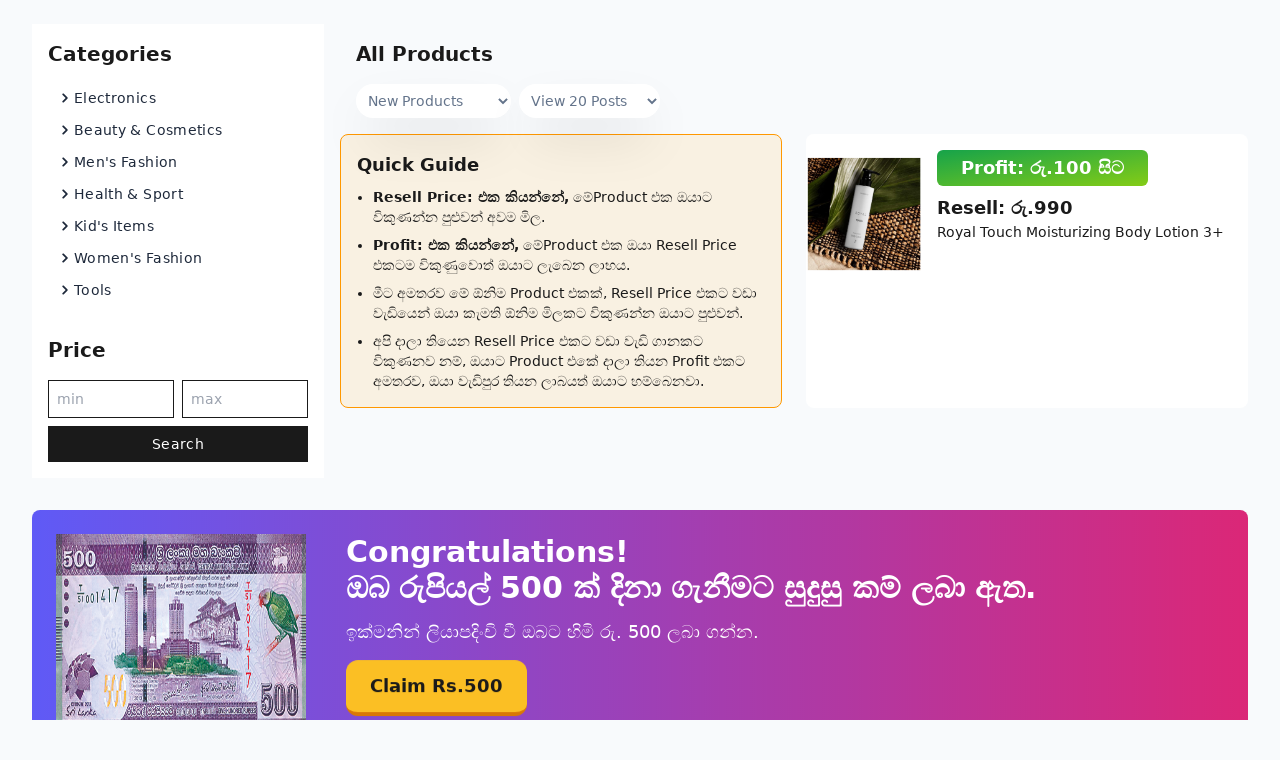

--- FILE ---
content_type: text/html; charset=UTF-8
request_url: https://auramart.lk/products/all-categories?q=royal%20touch
body_size: 6785
content:
<!doctype html>
<html lang="en">

<head>
    <meta charset="utf-8">
    <meta name="viewport" content="width=device-width, initial-scale=1.0">

    <!-- CSRF Token -->
    <meta name="csrf-token" content="RCN6piIrQ8BzwZio0QggUuEfJeu6lkydTGM2vzyx">

    <link rel="preload" as="style" href="https://auramart.lk/build/assets/application.ac93132c.css" /><link rel="preload" as="style" href="https://auramart.lk/build/assets/application.391c65dd.css" /><link rel="modulepreload" href="https://auramart.lk/build/assets/application.50c51e02.js" /><link rel="stylesheet" href="https://auramart.lk/build/assets/application.ac93132c.css" data-navigate-track="reload" /><link rel="stylesheet" href="https://auramart.lk/build/assets/application.391c65dd.css" data-navigate-track="reload" /><script type="module" src="https://auramart.lk/build/assets/application.50c51e02.js" data-navigate-track="reload"></script>
    <link rel="stylesheet" href="https://auramart.lk/css/icons/regular/css/uicons-regular-rounded.css?v=2">
    <link rel="stylesheet" href="https://auramart.lk/css/icons/solid/css/uicons-solid-rounded.css?v=1">
    <link rel="stylesheet" href="https://auramart.lk/css/icons/bold/css/uicons-bold-rounded.css?v=1">
    <link rel="stylesheet" href="https://auramart.lk/css/icons/solid-bold/css/uicons-solid-rounded.css?v=1">

    <!-- Font Awesome -->
    <link rel="stylesheet" href="https://cdnjs.cloudflare.com/ajax/libs/font-awesome/5.14.0/css/all.min.css">

    <link href="https://auramart.lk/css/fonts.css" rel="stylesheet">

        <title>auramart.lk - Online Shopping Sri Lanka: Electronics, Cosmetics, Fashion and Kids in Sri Lanka</title>

    <meta name="keywords" content="">
    <meta name="description"
          content="Auramart.lk the premium online shopping site in Sri Lanka. Shop for trendy Electronics, Fashion, Kids and many more with reasonable prices all over Sri Lanka. Cash On Delivery">

    <meta property="og:url" content="auramart.lk"/>
    <meta property="og:type" content="website"/>
    <meta property="og:title" content="auramart.lk - Electronics, Cosmetics, Fashion and Kids items in Sri Lanka"/>
    <meta property="og:description"
          content="Online Shopping Sri Lanka ✓ Electronics ✓ Cosmetics ✓ Fashion ✓ Kids ✓ Fancy Items : COD"/>
    <meta property="og:image" content="https://auramart.lk/img/og-image.jpg"/>
    <meta property="og:image:alt" content="auramart.lk Online Shopping"/>
    <meta property="og:site_name" content="auramart.lk Online Shopping"/>
    <meta property="fb:admins" content="2855056491238578"/>
    <meta property="fb:app_id" content="2524021181248940">
    <meta property="fb:pages" content="377831432714240">

    <meta name="twitter:card" content="summary_large_image"/>
    <meta name="twitter:site" content="@auramart"/>
    <meta name="twitter:creator" content="@auramart"/>
    <meta name="twitter:title" content="auramart.lk - Electronics, Cosmetics, Fashion and Kids items in Sri Lanka"/>
    <meta name="twitter:image:src" content="https://auramart.lk/img/og-image.jpg"/>
    <meta name="twitter:image:alt" content="auramart.lk Online Shopping"/>
    <meta name="twitter:url" content="auramart.lk"/>
    <meta name="twitter:description"
          content="Online Shopping Sri Lanka ✓ Electronics ✓ Cosmetics ✓ Fashion ✓ Kids ✓ Fancy Items : COD"/>

    <!-- Favicon -->
    <link rel="apple-touch-icon" sizes="180x180" href="https://auramart.lk/img/favicon/apple-touch-icon.png">
    <link rel="icon" type="image/png" sizes="180x180" href="https://auramart.lk/img/favicon/apple-touch-icon.png">
    <link rel="icon" type="image/png" sizes="32x32" href="https://auramart.lk/img/favicon/favicon-32x32.png">
    <link rel="icon" type="image/png" sizes="16x16" href="https://auramart.lk/img/favicon/favicon-16x16.png">
    <link rel="manifest" href="https://auramart.lk/img/favicon/site.webmanifest">
    <link rel="mask-icon" href="https://auramart.lk/img/favicon/safari-pinned-tab.svg" color="#122133">
    <meta name="msapplication-TileColor" content="#122133">
    <meta name="msapplication-TileImage" content="https://auramart.lk/img/favicon/mstile-144x144.png">
    <meta name="apple-mobile-web-app-title" content="Teestore.lk">
    <meta name="application-name" content="Teestore.lk">
    <meta name="theme-color" content="#ffffff">

</head>

<body x-data x-bind="$store.global.documentBody" class="
   d-flex flex-column min-vh-100">

<div id="app" class="wrapper flex-grow-1">
    <main>
        
    <div class="mx-auto max-w-7xl items-center justify-between py-2 px-0 md:py-6 md:px-6 lg:px-8">

        <div class="grid grid-cols-1 md:grid-cols-4 gap-4">
            <div class="bg-white p-4 hidden md:block">

                <span class="pb-4 text-secondary font-semibold text-xl block">Categories</span>
                <ul class="space-y-1 font-inter font-medium">
                                        <li x-data="{expanded:false}">
                            <div tabindex="0" class="flex cursor-pointer rounded px-2 py-1 tracking-wide text-slate-800 outline-none transition-all hover:bg-slate-100 hover:text-slate-800 focus:bg-slate-100 focus:text-slate-800 dark:text-navy-100 dark:hover:bg-navy-600 dark:hover:text-navy-100 dark:focus:bg-navy-600 dark:focus:text-navy-100">
                                <button @click="expanded = !expanded" class="btn flex justify-start mr-1 h-5 w-full rounded-lg p-0 dark:hover:bg-navy-300/20 dark:focus:bg-navy-300/20 dark:active:bg-navy-300/25">
                                    <svg xmlns="http://www.w3.org/2000/svg"
                                         class="h-4.5 w-4.5 transition-transform"
                                         :class="expanded && 'rotate-90'"
                                         viewBox="0 0 20 20"
                                         fill="currentColor">
                                        <path
                                            fill-rule="evenodd"
                                            d="M7.293 14.707a1 1 0 010-1.414L10.586 10 7.293 6.707a1 1 0 011.414-1.414l4 4a1 1 0 010 1.414l-4 4a1 1 0 01-1.414 0z"
                                            clip-rule="evenodd"
                                        ></path>
                                    </svg>
                                    <span>Electronics</span>
                                </button>
                            </div>
                            <ul x-show="expanded" x-collapse class="pl-4">
                                                                    <li>
                                        <div tabindex="0" class="flex cursor-pointer items-center rounded px-2 py-1 tracking-wide text-slate-500 outline-none transition-all hover:bg-slate-100 hover:text-slate-800 focus:bg-slate-100 focus:text-slate-800 dark:text-navy-100 dark:hover:bg-navy-600 dark:hover:text-navy-100 dark:focus:bg-navy-600 dark:focus:text-navy-100">
                                            <div class="mr-1 flex h-5 w-5 items-center justify-center"></div>
                                            <a href="https://auramart.lk/products/portable-speakers">Portable Speakers (135)</a>
                                        </div>
                                    </li>
                                                                    <li>
                                        <div tabindex="0" class="flex cursor-pointer items-center rounded px-2 py-1 tracking-wide text-slate-500 outline-none transition-all hover:bg-slate-100 hover:text-slate-800 focus:bg-slate-100 focus:text-slate-800 dark:text-navy-100 dark:hover:bg-navy-600 dark:hover:text-navy-100 dark:focus:bg-navy-600 dark:focus:text-navy-100">
                                            <div class="mr-1 flex h-5 w-5 items-center justify-center"></div>
                                            <a href="https://auramart.lk/products/wireless-earbuds">Wireless Earbuds (39)</a>
                                        </div>
                                    </li>
                                                                    <li>
                                        <div tabindex="0" class="flex cursor-pointer items-center rounded px-2 py-1 tracking-wide text-slate-500 outline-none transition-all hover:bg-slate-100 hover:text-slate-800 focus:bg-slate-100 focus:text-slate-800 dark:text-navy-100 dark:hover:bg-navy-600 dark:hover:text-navy-100 dark:focus:bg-navy-600 dark:focus:text-navy-100">
                                            <div class="mr-1 flex h-5 w-5 items-center justify-center"></div>
                                            <a href="https://auramart.lk/products/in-ear-headset">In-Ear Headset (48)</a>
                                        </div>
                                    </li>
                                                                    <li>
                                        <div tabindex="0" class="flex cursor-pointer items-center rounded px-2 py-1 tracking-wide text-slate-500 outline-none transition-all hover:bg-slate-100 hover:text-slate-800 focus:bg-slate-100 focus:text-slate-800 dark:text-navy-100 dark:hover:bg-navy-600 dark:hover:text-navy-100 dark:focus:bg-navy-600 dark:focus:text-navy-100">
                                            <div class="mr-1 flex h-5 w-5 items-center justify-center"></div>
                                            <a href="https://auramart.lk/products/over the ear headphones">Over-The-Ear Headphones (55)</a>
                                        </div>
                                    </li>
                                                                    <li>
                                        <div tabindex="0" class="flex cursor-pointer items-center rounded px-2 py-1 tracking-wide text-slate-500 outline-none transition-all hover:bg-slate-100 hover:text-slate-800 focus:bg-slate-100 focus:text-slate-800 dark:text-navy-100 dark:hover:bg-navy-600 dark:hover:text-navy-100 dark:focus:bg-navy-600 dark:focus:text-navy-100">
                                            <div class="mr-1 flex h-5 w-5 items-center justify-center"></div>
                                            <a href="https://auramart.lk/products/mouse">Mouse (16)</a>
                                        </div>
                                    </li>
                                                                    <li>
                                        <div tabindex="0" class="flex cursor-pointer items-center rounded px-2 py-1 tracking-wide text-slate-500 outline-none transition-all hover:bg-slate-100 hover:text-slate-800 focus:bg-slate-100 focus:text-slate-800 dark:text-navy-100 dark:hover:bg-navy-600 dark:hover:text-navy-100 dark:focus:bg-navy-600 dark:focus:text-navy-100">
                                            <div class="mr-1 flex h-5 w-5 items-center justify-center"></div>
                                            <a href="https://auramart.lk/products/flash-drives">Flash Drives (13)</a>
                                        </div>
                                    </li>
                                                                    <li>
                                        <div tabindex="0" class="flex cursor-pointer items-center rounded px-2 py-1 tracking-wide text-slate-500 outline-none transition-all hover:bg-slate-100 hover:text-slate-800 focus:bg-slate-100 focus:text-slate-800 dark:text-navy-100 dark:hover:bg-navy-600 dark:hover:text-navy-100 dark:focus:bg-navy-600 dark:focus:text-navy-100">
                                            <div class="mr-1 flex h-5 w-5 items-center justify-center"></div>
                                            <a href="https://auramart.lk/products/skin-care-accessories">skin care Accessories (0)</a>
                                        </div>
                                    </li>
                                                                    <li>
                                        <div tabindex="0" class="flex cursor-pointer items-center rounded px-2 py-1 tracking-wide text-slate-500 outline-none transition-all hover:bg-slate-100 hover:text-slate-800 focus:bg-slate-100 focus:text-slate-800 dark:text-navy-100 dark:hover:bg-navy-600 dark:hover:text-navy-100 dark:focus:bg-navy-600 dark:focus:text-navy-100">
                                            <div class="mr-1 flex h-5 w-5 items-center justify-center"></div>
                                            <a href="https://auramart.lk/products/microphones">Microphones (26)</a>
                                        </div>
                                    </li>
                                                                    <li>
                                        <div tabindex="0" class="flex cursor-pointer items-center rounded px-2 py-1 tracking-wide text-slate-500 outline-none transition-all hover:bg-slate-100 hover:text-slate-800 focus:bg-slate-100 focus:text-slate-800 dark:text-navy-100 dark:hover:bg-navy-600 dark:hover:text-navy-100 dark:focus:bg-navy-600 dark:focus:text-navy-100">
                                            <div class="mr-1 flex h-5 w-5 items-center justify-center"></div>
                                            <a href="https://auramart.lk/products/phone-cables-&amp;-converters">Phone Cables &amp; Converters (9)</a>
                                        </div>
                                    </li>
                                                                    <li>
                                        <div tabindex="0" class="flex cursor-pointer items-center rounded px-2 py-1 tracking-wide text-slate-500 outline-none transition-all hover:bg-slate-100 hover:text-slate-800 focus:bg-slate-100 focus:text-slate-800 dark:text-navy-100 dark:hover:bg-navy-600 dark:hover:text-navy-100 dark:focus:bg-navy-600 dark:focus:text-navy-100">
                                            <div class="mr-1 flex h-5 w-5 items-center justify-center"></div>
                                            <a href="https://auramart.lk/products/usb-hubs">USB Hubs (8)</a>
                                        </div>
                                    </li>
                                                                    <li>
                                        <div tabindex="0" class="flex cursor-pointer items-center rounded px-2 py-1 tracking-wide text-slate-500 outline-none transition-all hover:bg-slate-100 hover:text-slate-800 focus:bg-slate-100 focus:text-slate-800 dark:text-navy-100 dark:hover:bg-navy-600 dark:hover:text-navy-100 dark:focus:bg-navy-600 dark:focus:text-navy-100">
                                            <div class="mr-1 flex h-5 w-5 items-center justify-center"></div>
                                            <a href="https://auramart.lk/products/trimmers,-groomers-&amp;-clippers">Trimmers, Groomers &amp; Clippers (26)</a>
                                        </div>
                                    </li>
                                                                    <li>
                                        <div tabindex="0" class="flex cursor-pointer items-center rounded px-2 py-1 tracking-wide text-slate-500 outline-none transition-all hover:bg-slate-100 hover:text-slate-800 focus:bg-slate-100 focus:text-slate-800 dark:text-navy-100 dark:hover:bg-navy-600 dark:hover:text-navy-100 dark:focus:bg-navy-600 dark:focus:text-navy-100">
                                            <div class="mr-1 flex h-5 w-5 items-center justify-center"></div>
                                            <a href="https://auramart.lk/products/hair-accessories">Hair Accessories (21)</a>
                                        </div>
                                    </li>
                                                                    <li>
                                        <div tabindex="0" class="flex cursor-pointer items-center rounded px-2 py-1 tracking-wide text-slate-500 outline-none transition-all hover:bg-slate-100 hover:text-slate-800 focus:bg-slate-100 focus:text-slate-800 dark:text-navy-100 dark:hover:bg-navy-600 dark:hover:text-navy-100 dark:focus:bg-navy-600 dark:focus:text-navy-100">
                                            <div class="mr-1 flex h-5 w-5 items-center justify-center"></div>
                                            <a href="https://auramart.lk/products/phone-holders-and-tripods">phone holders and Tripods (26)</a>
                                        </div>
                                    </li>
                                                                    <li>
                                        <div tabindex="0" class="flex cursor-pointer items-center rounded px-2 py-1 tracking-wide text-slate-500 outline-none transition-all hover:bg-slate-100 hover:text-slate-800 focus:bg-slate-100 focus:text-slate-800 dark:text-navy-100 dark:hover:bg-navy-600 dark:hover:text-navy-100 dark:focus:bg-navy-600 dark:focus:text-navy-100">
                                            <div class="mr-1 flex h-5 w-5 items-center justify-center"></div>
                                            <a href="https://auramart.lk/products/mobile-accessories">Mobile Accessories (22)</a>
                                        </div>
                                    </li>
                                                                    <li>
                                        <div tabindex="0" class="flex cursor-pointer items-center rounded px-2 py-1 tracking-wide text-slate-500 outline-none transition-all hover:bg-slate-100 hover:text-slate-800 focus:bg-slate-100 focus:text-slate-800 dark:text-navy-100 dark:hover:bg-navy-600 dark:hover:text-navy-100 dark:focus:bg-navy-600 dark:focus:text-navy-100">
                                            <div class="mr-1 flex h-5 w-5 items-center justify-center"></div>
                                            <a href="https://auramart.lk/products/power-bank">power bank (46)</a>
                                        </div>
                                    </li>
                                                                    <li>
                                        <div tabindex="0" class="flex cursor-pointer items-center rounded px-2 py-1 tracking-wide text-slate-500 outline-none transition-all hover:bg-slate-100 hover:text-slate-800 focus:bg-slate-100 focus:text-slate-800 dark:text-navy-100 dark:hover:bg-navy-600 dark:hover:text-navy-100 dark:focus:bg-navy-600 dark:focus:text-navy-100">
                                            <div class="mr-1 flex h-5 w-5 items-center justify-center"></div>
                                            <a href="https://auramart.lk/products/torch-and-flashlights">Torch and Flashlights (86)</a>
                                        </div>
                                    </li>
                                                                    <li>
                                        <div tabindex="0" class="flex cursor-pointer items-center rounded px-2 py-1 tracking-wide text-slate-500 outline-none transition-all hover:bg-slate-100 hover:text-slate-800 focus:bg-slate-100 focus:text-slate-800 dark:text-navy-100 dark:hover:bg-navy-600 dark:hover:text-navy-100 dark:focus:bg-navy-600 dark:focus:text-navy-100">
                                            <div class="mr-1 flex h-5 w-5 items-center justify-center"></div>
                                            <a href="https://auramart.lk/products/hair-dryers">Hair dryers (9)</a>
                                        </div>
                                    </li>
                                                                    <li>
                                        <div tabindex="0" class="flex cursor-pointer items-center rounded px-2 py-1 tracking-wide text-slate-500 outline-none transition-all hover:bg-slate-100 hover:text-slate-800 focus:bg-slate-100 focus:text-slate-800 dark:text-navy-100 dark:hover:bg-navy-600 dark:hover:text-navy-100 dark:focus:bg-navy-600 dark:focus:text-navy-100">
                                            <div class="mr-1 flex h-5 w-5 items-center justify-center"></div>
                                            <a href="https://auramart.lk/products/web-cam">Web cam (1)</a>
                                        </div>
                                    </li>
                                                                    <li>
                                        <div tabindex="0" class="flex cursor-pointer items-center rounded px-2 py-1 tracking-wide text-slate-500 outline-none transition-all hover:bg-slate-100 hover:text-slate-800 focus:bg-slate-100 focus:text-slate-800 dark:text-navy-100 dark:hover:bg-navy-600 dark:hover:text-navy-100 dark:focus:bg-navy-600 dark:focus:text-navy-100">
                                            <div class="mr-1 flex h-5 w-5 items-center justify-center"></div>
                                            <a href="https://auramart.lk/products/portable-fan">Portable Fan (24)</a>
                                        </div>
                                    </li>
                                                                    <li>
                                        <div tabindex="0" class="flex cursor-pointer items-center rounded px-2 py-1 tracking-wide text-slate-500 outline-none transition-all hover:bg-slate-100 hover:text-slate-800 focus:bg-slate-100 focus:text-slate-800 dark:text-navy-100 dark:hover:bg-navy-600 dark:hover:text-navy-100 dark:focus:bg-navy-600 dark:focus:text-navy-100">
                                            <div class="mr-1 flex h-5 w-5 items-center justify-center"></div>
                                            <a href="https://auramart.lk/products/water-bottle-dispenser">water bottle dispenser (9)</a>
                                        </div>
                                    </li>
                                                                    <li>
                                        <div tabindex="0" class="flex cursor-pointer items-center rounded px-2 py-1 tracking-wide text-slate-500 outline-none transition-all hover:bg-slate-100 hover:text-slate-800 focus:bg-slate-100 focus:text-slate-800 dark:text-navy-100 dark:hover:bg-navy-600 dark:hover:text-navy-100 dark:focus:bg-navy-600 dark:focus:text-navy-100">
                                            <div class="mr-1 flex h-5 w-5 items-center justify-center"></div>
                                            <a href="https://auramart.lk/products/smart-watch">smart watch (55)</a>
                                        </div>
                                    </li>
                                                                    <li>
                                        <div tabindex="0" class="flex cursor-pointer items-center rounded px-2 py-1 tracking-wide text-slate-500 outline-none transition-all hover:bg-slate-100 hover:text-slate-800 focus:bg-slate-100 focus:text-slate-800 dark:text-navy-100 dark:hover:bg-navy-600 dark:hover:text-navy-100 dark:focus:bg-navy-600 dark:focus:text-navy-100">
                                            <div class="mr-1 flex h-5 w-5 items-center justify-center"></div>
                                            <a href="https://auramart.lk/products/screen-enlarger">Screen Enlarger (3)</a>
                                        </div>
                                    </li>
                                                                    <li>
                                        <div tabindex="0" class="flex cursor-pointer items-center rounded px-2 py-1 tracking-wide text-slate-500 outline-none transition-all hover:bg-slate-100 hover:text-slate-800 focus:bg-slate-100 focus:text-slate-800 dark:text-navy-100 dark:hover:bg-navy-600 dark:hover:text-navy-100 dark:focus:bg-navy-600 dark:focus:text-navy-100">
                                            <div class="mr-1 flex h-5 w-5 items-center justify-center"></div>
                                            <a href="https://auramart.lk/products/scale">scale (11)</a>
                                        </div>
                                    </li>
                                                                    <li>
                                        <div tabindex="0" class="flex cursor-pointer items-center rounded px-2 py-1 tracking-wide text-slate-500 outline-none transition-all hover:bg-slate-100 hover:text-slate-800 focus:bg-slate-100 focus:text-slate-800 dark:text-navy-100 dark:hover:bg-navy-600 dark:hover:text-navy-100 dark:focus:bg-navy-600 dark:focus:text-navy-100">
                                            <div class="mr-1 flex h-5 w-5 items-center justify-center"></div>
                                            <a href="https://auramart.lk/products/kitchen-accessories">kitchen Accessories (169)</a>
                                        </div>
                                    </li>
                                                                    <li>
                                        <div tabindex="0" class="flex cursor-pointer items-center rounded px-2 py-1 tracking-wide text-slate-500 outline-none transition-all hover:bg-slate-100 hover:text-slate-800 focus:bg-slate-100 focus:text-slate-800 dark:text-navy-100 dark:hover:bg-navy-600 dark:hover:text-navy-100 dark:focus:bg-navy-600 dark:focus:text-navy-100">
                                            <div class="mr-1 flex h-5 w-5 items-center justify-center"></div>
                                            <a href="https://auramart.lk/products/watches">Watches (36)</a>
                                        </div>
                                    </li>
                                                                    <li>
                                        <div tabindex="0" class="flex cursor-pointer items-center rounded px-2 py-1 tracking-wide text-slate-500 outline-none transition-all hover:bg-slate-100 hover:text-slate-800 focus:bg-slate-100 focus:text-slate-800 dark:text-navy-100 dark:hover:bg-navy-600 dark:hover:text-navy-100 dark:focus:bg-navy-600 dark:focus:text-navy-100">
                                            <div class="mr-1 flex h-5 w-5 items-center justify-center"></div>
                                            <a href="https://auramart.lk/products/clocks">Clocks (5)</a>
                                        </div>
                                    </li>
                                                                    <li>
                                        <div tabindex="0" class="flex cursor-pointer items-center rounded px-2 py-1 tracking-wide text-slate-500 outline-none transition-all hover:bg-slate-100 hover:text-slate-800 focus:bg-slate-100 focus:text-slate-800 dark:text-navy-100 dark:hover:bg-navy-600 dark:hover:text-navy-100 dark:focus:bg-navy-600 dark:focus:text-navy-100">
                                            <div class="mr-1 flex h-5 w-5 items-center justify-center"></div>
                                            <a href="https://auramart.lk/products/home-appliances">Home Appliances (122)</a>
                                        </div>
                                    </li>
                                                                    <li>
                                        <div tabindex="0" class="flex cursor-pointer items-center rounded px-2 py-1 tracking-wide text-slate-500 outline-none transition-all hover:bg-slate-100 hover:text-slate-800 focus:bg-slate-100 focus:text-slate-800 dark:text-navy-100 dark:hover:bg-navy-600 dark:hover:text-navy-100 dark:focus:bg-navy-600 dark:focus:text-navy-100">
                                            <div class="mr-1 flex h-5 w-5 items-center justify-center"></div>
                                            <a href="https://auramart.lk/products/sprayer">Sprayer (2)</a>
                                        </div>
                                    </li>
                                                                    <li>
                                        <div tabindex="0" class="flex cursor-pointer items-center rounded px-2 py-1 tracking-wide text-slate-500 outline-none transition-all hover:bg-slate-100 hover:text-slate-800 focus:bg-slate-100 focus:text-slate-800 dark:text-navy-100 dark:hover:bg-navy-600 dark:hover:text-navy-100 dark:focus:bg-navy-600 dark:focus:text-navy-100">
                                            <div class="mr-1 flex h-5 w-5 items-center justify-center"></div>
                                            <a href="https://auramart.lk/products/computer-accessories">Computer Accessories (7)</a>
                                        </div>
                                    </li>
                                                                    <li>
                                        <div tabindex="0" class="flex cursor-pointer items-center rounded px-2 py-1 tracking-wide text-slate-500 outline-none transition-all hover:bg-slate-100 hover:text-slate-800 focus:bg-slate-100 focus:text-slate-800 dark:text-navy-100 dark:hover:bg-navy-600 dark:hover:text-navy-100 dark:focus:bg-navy-600 dark:focus:text-navy-100">
                                            <div class="mr-1 flex h-5 w-5 items-center justify-center"></div>
                                            <a href="https://auramart.lk/products/camera">Camera (2)</a>
                                        </div>
                                    </li>
                                                                    <li>
                                        <div tabindex="0" class="flex cursor-pointer items-center rounded px-2 py-1 tracking-wide text-slate-500 outline-none transition-all hover:bg-slate-100 hover:text-slate-800 focus:bg-slate-100 focus:text-slate-800 dark:text-navy-100 dark:hover:bg-navy-600 dark:hover:text-navy-100 dark:focus:bg-navy-600 dark:focus:text-navy-100">
                                            <div class="mr-1 flex h-5 w-5 items-center justify-center"></div>
                                            <a href="https://auramart.lk/products/computer-accessories">Computer Accessories (4)</a>
                                        </div>
                                    </li>
                                                                    <li>
                                        <div tabindex="0" class="flex cursor-pointer items-center rounded px-2 py-1 tracking-wide text-slate-500 outline-none transition-all hover:bg-slate-100 hover:text-slate-800 focus:bg-slate-100 focus:text-slate-800 dark:text-navy-100 dark:hover:bg-navy-600 dark:hover:text-navy-100 dark:focus:bg-navy-600 dark:focus:text-navy-100">
                                            <div class="mr-1 flex h-5 w-5 items-center justify-center"></div>
                                            <a href="https://auramart.lk/products/chargers">Chargers (8)</a>
                                        </div>
                                    </li>
                                                                    <li>
                                        <div tabindex="0" class="flex cursor-pointer items-center rounded px-2 py-1 tracking-wide text-slate-500 outline-none transition-all hover:bg-slate-100 hover:text-slate-800 focus:bg-slate-100 focus:text-slate-800 dark:text-navy-100 dark:hover:bg-navy-600 dark:hover:text-navy-100 dark:focus:bg-navy-600 dark:focus:text-navy-100">
                                            <div class="mr-1 flex h-5 w-5 items-center justify-center"></div>
                                            <a href="https://auramart.lk/products/massager">Massager (7)</a>
                                        </div>
                                    </li>
                                                                    <li>
                                        <div tabindex="0" class="flex cursor-pointer items-center rounded px-2 py-1 tracking-wide text-slate-500 outline-none transition-all hover:bg-slate-100 hover:text-slate-800 focus:bg-slate-100 focus:text-slate-800 dark:text-navy-100 dark:hover:bg-navy-600 dark:hover:text-navy-100 dark:focus:bg-navy-600 dark:focus:text-navy-100">
                                            <div class="mr-1 flex h-5 w-5 items-center justify-center"></div>
                                            <a href="https://auramart.lk/products/projector">Projector (5)</a>
                                        </div>
                                    </li>
                                                                    <li>
                                        <div tabindex="0" class="flex cursor-pointer items-center rounded px-2 py-1 tracking-wide text-slate-500 outline-none transition-all hover:bg-slate-100 hover:text-slate-800 focus:bg-slate-100 focus:text-slate-800 dark:text-navy-100 dark:hover:bg-navy-600 dark:hover:text-navy-100 dark:focus:bg-navy-600 dark:focus:text-navy-100">
                                            <div class="mr-1 flex h-5 w-5 items-center justify-center"></div>
                                            <a href="https://auramart.lk/products/adapter">Adapter (9)</a>
                                        </div>
                                    </li>
                                                                    <li>
                                        <div tabindex="0" class="flex cursor-pointer items-center rounded px-2 py-1 tracking-wide text-slate-500 outline-none transition-all hover:bg-slate-100 hover:text-slate-800 focus:bg-slate-100 focus:text-slate-800 dark:text-navy-100 dark:hover:bg-navy-600 dark:hover:text-navy-100 dark:focus:bg-navy-600 dark:focus:text-navy-100">
                                            <div class="mr-1 flex h-5 w-5 items-center justify-center"></div>
                                            <a href="https://auramart.lk/products/phone-case">Phone Case (1)</a>
                                        </div>
                                    </li>
                                                            </ul>
                        </li>
                                        <li x-data="{expanded:false}">
                            <div tabindex="0" class="flex cursor-pointer rounded px-2 py-1 tracking-wide text-slate-800 outline-none transition-all hover:bg-slate-100 hover:text-slate-800 focus:bg-slate-100 focus:text-slate-800 dark:text-navy-100 dark:hover:bg-navy-600 dark:hover:text-navy-100 dark:focus:bg-navy-600 dark:focus:text-navy-100">
                                <button @click="expanded = !expanded" class="btn flex justify-start mr-1 h-5 w-full rounded-lg p-0 dark:hover:bg-navy-300/20 dark:focus:bg-navy-300/20 dark:active:bg-navy-300/25">
                                    <svg xmlns="http://www.w3.org/2000/svg"
                                         class="h-4.5 w-4.5 transition-transform"
                                         :class="expanded && 'rotate-90'"
                                         viewBox="0 0 20 20"
                                         fill="currentColor">
                                        <path
                                            fill-rule="evenodd"
                                            d="M7.293 14.707a1 1 0 010-1.414L10.586 10 7.293 6.707a1 1 0 011.414-1.414l4 4a1 1 0 010 1.414l-4 4a1 1 0 01-1.414 0z"
                                            clip-rule="evenodd"
                                        ></path>
                                    </svg>
                                    <span>Beauty &amp; Cosmetics</span>
                                </button>
                            </div>
                            <ul x-show="expanded" x-collapse class="pl-4">
                                                                    <li>
                                        <div tabindex="0" class="flex cursor-pointer items-center rounded px-2 py-1 tracking-wide text-slate-500 outline-none transition-all hover:bg-slate-100 hover:text-slate-800 focus:bg-slate-100 focus:text-slate-800 dark:text-navy-100 dark:hover:bg-navy-600 dark:hover:text-navy-100 dark:focus:bg-navy-600 dark:focus:text-navy-100">
                                            <div class="mr-1 flex h-5 w-5 items-center justify-center"></div>
                                            <a href="https://auramart.lk/products/body-lotion">Body Lotion (63)</a>
                                        </div>
                                    </li>
                                                                    <li>
                                        <div tabindex="0" class="flex cursor-pointer items-center rounded px-2 py-1 tracking-wide text-slate-500 outline-none transition-all hover:bg-slate-100 hover:text-slate-800 focus:bg-slate-100 focus:text-slate-800 dark:text-navy-100 dark:hover:bg-navy-600 dark:hover:text-navy-100 dark:focus:bg-navy-600 dark:focus:text-navy-100">
                                            <div class="mr-1 flex h-5 w-5 items-center justify-center"></div>
                                            <a href="https://auramart.lk/products/teeth-whitening">Teeth Whitening (12)</a>
                                        </div>
                                    </li>
                                                                    <li>
                                        <div tabindex="0" class="flex cursor-pointer items-center rounded px-2 py-1 tracking-wide text-slate-500 outline-none transition-all hover:bg-slate-100 hover:text-slate-800 focus:bg-slate-100 focus:text-slate-800 dark:text-navy-100 dark:hover:bg-navy-600 dark:hover:text-navy-100 dark:focus:bg-navy-600 dark:focus:text-navy-100">
                                            <div class="mr-1 flex h-5 w-5 items-center justify-center"></div>
                                            <a href="https://auramart.lk/products/hair-care">Hair care (54)</a>
                                        </div>
                                    </li>
                                                                    <li>
                                        <div tabindex="0" class="flex cursor-pointer items-center rounded px-2 py-1 tracking-wide text-slate-500 outline-none transition-all hover:bg-slate-100 hover:text-slate-800 focus:bg-slate-100 focus:text-slate-800 dark:text-navy-100 dark:hover:bg-navy-600 dark:hover:text-navy-100 dark:focus:bg-navy-600 dark:focus:text-navy-100">
                                            <div class="mr-1 flex h-5 w-5 items-center justify-center"></div>
                                            <a href="https://auramart.lk/products/face-cream">Face cream (23)</a>
                                        </div>
                                    </li>
                                                                    <li>
                                        <div tabindex="0" class="flex cursor-pointer items-center rounded px-2 py-1 tracking-wide text-slate-500 outline-none transition-all hover:bg-slate-100 hover:text-slate-800 focus:bg-slate-100 focus:text-slate-800 dark:text-navy-100 dark:hover:bg-navy-600 dark:hover:text-navy-100 dark:focus:bg-navy-600 dark:focus:text-navy-100">
                                            <div class="mr-1 flex h-5 w-5 items-center justify-center"></div>
                                            <a href="https://auramart.lk/products/scar-care">Scar care (8)</a>
                                        </div>
                                    </li>
                                                                    <li>
                                        <div tabindex="0" class="flex cursor-pointer items-center rounded px-2 py-1 tracking-wide text-slate-500 outline-none transition-all hover:bg-slate-100 hover:text-slate-800 focus:bg-slate-100 focus:text-slate-800 dark:text-navy-100 dark:hover:bg-navy-600 dark:hover:text-navy-100 dark:focus:bg-navy-600 dark:focus:text-navy-100">
                                            <div class="mr-1 flex h-5 w-5 items-center justify-center"></div>
                                            <a href="https://auramart.lk/products/foot-care">Foot Care (6)</a>
                                        </div>
                                    </li>
                                                                    <li>
                                        <div tabindex="0" class="flex cursor-pointer items-center rounded px-2 py-1 tracking-wide text-slate-500 outline-none transition-all hover:bg-slate-100 hover:text-slate-800 focus:bg-slate-100 focus:text-slate-800 dark:text-navy-100 dark:hover:bg-navy-600 dark:hover:text-navy-100 dark:focus:bg-navy-600 dark:focus:text-navy-100">
                                            <div class="mr-1 flex h-5 w-5 items-center justify-center"></div>
                                            <a href="https://auramart.lk/products/lip-balm-and-treatment">Lip Balm and Treatment (10)</a>
                                        </div>
                                    </li>
                                                                    <li>
                                        <div tabindex="0" class="flex cursor-pointer items-center rounded px-2 py-1 tracking-wide text-slate-500 outline-none transition-all hover:bg-slate-100 hover:text-slate-800 focus:bg-slate-100 focus:text-slate-800 dark:text-navy-100 dark:hover:bg-navy-600 dark:hover:text-navy-100 dark:focus:bg-navy-600 dark:focus:text-navy-100">
                                            <div class="mr-1 flex h-5 w-5 items-center justify-center"></div>
                                            <a href="https://auramart.lk/products/skin-nourishment">Skin Nourishment (64)</a>
                                        </div>
                                    </li>
                                                                    <li>
                                        <div tabindex="0" class="flex cursor-pointer items-center rounded px-2 py-1 tracking-wide text-slate-500 outline-none transition-all hover:bg-slate-100 hover:text-slate-800 focus:bg-slate-100 focus:text-slate-800 dark:text-navy-100 dark:hover:bg-navy-600 dark:hover:text-navy-100 dark:focus:bg-navy-600 dark:focus:text-navy-100">
                                            <div class="mr-1 flex h-5 w-5 items-center justify-center"></div>
                                            <a href="https://auramart.lk/products/serum">Serum (38)</a>
                                        </div>
                                    </li>
                                                                    <li>
                                        <div tabindex="0" class="flex cursor-pointer items-center rounded px-2 py-1 tracking-wide text-slate-500 outline-none transition-all hover:bg-slate-100 hover:text-slate-800 focus:bg-slate-100 focus:text-slate-800 dark:text-navy-100 dark:hover:bg-navy-600 dark:hover:text-navy-100 dark:focus:bg-navy-600 dark:focus:text-navy-100">
                                            <div class="mr-1 flex h-5 w-5 items-center justify-center"></div>
                                            <a href="https://auramart.lk/products/facial-steamer">Facial Steamer (1)</a>
                                        </div>
                                    </li>
                                                                    <li>
                                        <div tabindex="0" class="flex cursor-pointer items-center rounded px-2 py-1 tracking-wide text-slate-500 outline-none transition-all hover:bg-slate-100 hover:text-slate-800 focus:bg-slate-100 focus:text-slate-800 dark:text-navy-100 dark:hover:bg-navy-600 dark:hover:text-navy-100 dark:focus:bg-navy-600 dark:focus:text-navy-100">
                                            <div class="mr-1 flex h-5 w-5 items-center justify-center"></div>
                                            <a href="https://auramart.lk/products/beauty-accessories">Beauty Accessories (82)</a>
                                        </div>
                                    </li>
                                                                    <li>
                                        <div tabindex="0" class="flex cursor-pointer items-center rounded px-2 py-1 tracking-wide text-slate-500 outline-none transition-all hover:bg-slate-100 hover:text-slate-800 focus:bg-slate-100 focus:text-slate-800 dark:text-navy-100 dark:hover:bg-navy-600 dark:hover:text-navy-100 dark:focus:bg-navy-600 dark:focus:text-navy-100">
                                            <div class="mr-1 flex h-5 w-5 items-center justify-center"></div>
                                            <a href="https://auramart.lk/products/perfumes">Perfumes (21)</a>
                                        </div>
                                    </li>
                                                                    <li>
                                        <div tabindex="0" class="flex cursor-pointer items-center rounded px-2 py-1 tracking-wide text-slate-500 outline-none transition-all hover:bg-slate-100 hover:text-slate-800 focus:bg-slate-100 focus:text-slate-800 dark:text-navy-100 dark:hover:bg-navy-600 dark:hover:text-navy-100 dark:focus:bg-navy-600 dark:focus:text-navy-100">
                                            <div class="mr-1 flex h-5 w-5 items-center justify-center"></div>
                                            <a href="https://auramart.lk/products/massagers">Massagers (5)</a>
                                        </div>
                                    </li>
                                                                    <li>
                                        <div tabindex="0" class="flex cursor-pointer items-center rounded px-2 py-1 tracking-wide text-slate-500 outline-none transition-all hover:bg-slate-100 hover:text-slate-800 focus:bg-slate-100 focus:text-slate-800 dark:text-navy-100 dark:hover:bg-navy-600 dark:hover:text-navy-100 dark:focus:bg-navy-600 dark:focus:text-navy-100">
                                            <div class="mr-1 flex h-5 w-5 items-center justify-center"></div>
                                            <a href="https://auramart.lk/products/body-spray">Body Spray (8)</a>
                                        </div>
                                    </li>
                                                            </ul>
                        </li>
                                        <li x-data="{expanded:false}">
                            <div tabindex="0" class="flex cursor-pointer rounded px-2 py-1 tracking-wide text-slate-800 outline-none transition-all hover:bg-slate-100 hover:text-slate-800 focus:bg-slate-100 focus:text-slate-800 dark:text-navy-100 dark:hover:bg-navy-600 dark:hover:text-navy-100 dark:focus:bg-navy-600 dark:focus:text-navy-100">
                                <button @click="expanded = !expanded" class="btn flex justify-start mr-1 h-5 w-full rounded-lg p-0 dark:hover:bg-navy-300/20 dark:focus:bg-navy-300/20 dark:active:bg-navy-300/25">
                                    <svg xmlns="http://www.w3.org/2000/svg"
                                         class="h-4.5 w-4.5 transition-transform"
                                         :class="expanded && 'rotate-90'"
                                         viewBox="0 0 20 20"
                                         fill="currentColor">
                                        <path
                                            fill-rule="evenodd"
                                            d="M7.293 14.707a1 1 0 010-1.414L10.586 10 7.293 6.707a1 1 0 011.414-1.414l4 4a1 1 0 010 1.414l-4 4a1 1 0 01-1.414 0z"
                                            clip-rule="evenodd"
                                        ></path>
                                    </svg>
                                    <span>Men&#039;s Fashion</span>
                                </button>
                            </div>
                            <ul x-show="expanded" x-collapse class="pl-4">
                                                                    <li>
                                        <div tabindex="0" class="flex cursor-pointer items-center rounded px-2 py-1 tracking-wide text-slate-500 outline-none transition-all hover:bg-slate-100 hover:text-slate-800 focus:bg-slate-100 focus:text-slate-800 dark:text-navy-100 dark:hover:bg-navy-600 dark:hover:text-navy-100 dark:focus:bg-navy-600 dark:focus:text-navy-100">
                                            <div class="mr-1 flex h-5 w-5 items-center justify-center"></div>
                                            <a href="https://auramart.lk/products/men&#039;s-t-shirts">Men&#039;s T-Shirts (18)</a>
                                        </div>
                                    </li>
                                                                    <li>
                                        <div tabindex="0" class="flex cursor-pointer items-center rounded px-2 py-1 tracking-wide text-slate-500 outline-none transition-all hover:bg-slate-100 hover:text-slate-800 focus:bg-slate-100 focus:text-slate-800 dark:text-navy-100 dark:hover:bg-navy-600 dark:hover:text-navy-100 dark:focus:bg-navy-600 dark:focus:text-navy-100">
                                            <div class="mr-1 flex h-5 w-5 items-center justify-center"></div>
                                            <a href="https://auramart.lk/products/wallets">Wallets (7)</a>
                                        </div>
                                    </li>
                                                                    <li>
                                        <div tabindex="0" class="flex cursor-pointer items-center rounded px-2 py-1 tracking-wide text-slate-500 outline-none transition-all hover:bg-slate-100 hover:text-slate-800 focus:bg-slate-100 focus:text-slate-800 dark:text-navy-100 dark:hover:bg-navy-600 dark:hover:text-navy-100 dark:focus:bg-navy-600 dark:focus:text-navy-100">
                                            <div class="mr-1 flex h-5 w-5 items-center justify-center"></div>
                                            <a href="https://auramart.lk/products/bags">Bags (3)</a>
                                        </div>
                                    </li>
                                                                    <li>
                                        <div tabindex="0" class="flex cursor-pointer items-center rounded px-2 py-1 tracking-wide text-slate-500 outline-none transition-all hover:bg-slate-100 hover:text-slate-800 focus:bg-slate-100 focus:text-slate-800 dark:text-navy-100 dark:hover:bg-navy-600 dark:hover:text-navy-100 dark:focus:bg-navy-600 dark:focus:text-navy-100">
                                            <div class="mr-1 flex h-5 w-5 items-center justify-center"></div>
                                            <a href="https://auramart.lk/products/body-spray">Body Spray (4)</a>
                                        </div>
                                    </li>
                                                                    <li>
                                        <div tabindex="0" class="flex cursor-pointer items-center rounded px-2 py-1 tracking-wide text-slate-500 outline-none transition-all hover:bg-slate-100 hover:text-slate-800 focus:bg-slate-100 focus:text-slate-800 dark:text-navy-100 dark:hover:bg-navy-600 dark:hover:text-navy-100 dark:focus:bg-navy-600 dark:focus:text-navy-100">
                                            <div class="mr-1 flex h-5 w-5 items-center justify-center"></div>
                                            <a href="https://auramart.lk/products/sport-wear">Sport Wear (2)</a>
                                        </div>
                                    </li>
                                                            </ul>
                        </li>
                                        <li x-data="{expanded:false}">
                            <div tabindex="0" class="flex cursor-pointer rounded px-2 py-1 tracking-wide text-slate-800 outline-none transition-all hover:bg-slate-100 hover:text-slate-800 focus:bg-slate-100 focus:text-slate-800 dark:text-navy-100 dark:hover:bg-navy-600 dark:hover:text-navy-100 dark:focus:bg-navy-600 dark:focus:text-navy-100">
                                <button @click="expanded = !expanded" class="btn flex justify-start mr-1 h-5 w-full rounded-lg p-0 dark:hover:bg-navy-300/20 dark:focus:bg-navy-300/20 dark:active:bg-navy-300/25">
                                    <svg xmlns="http://www.w3.org/2000/svg"
                                         class="h-4.5 w-4.5 transition-transform"
                                         :class="expanded && 'rotate-90'"
                                         viewBox="0 0 20 20"
                                         fill="currentColor">
                                        <path
                                            fill-rule="evenodd"
                                            d="M7.293 14.707a1 1 0 010-1.414L10.586 10 7.293 6.707a1 1 0 011.414-1.414l4 4a1 1 0 010 1.414l-4 4a1 1 0 01-1.414 0z"
                                            clip-rule="evenodd"
                                        ></path>
                                    </svg>
                                    <span>Health &amp; Sport</span>
                                </button>
                            </div>
                            <ul x-show="expanded" x-collapse class="pl-4">
                                                                    <li>
                                        <div tabindex="0" class="flex cursor-pointer items-center rounded px-2 py-1 tracking-wide text-slate-500 outline-none transition-all hover:bg-slate-100 hover:text-slate-800 focus:bg-slate-100 focus:text-slate-800 dark:text-navy-100 dark:hover:bg-navy-600 dark:hover:text-navy-100 dark:focus:bg-navy-600 dark:focus:text-navy-100">
                                            <div class="mr-1 flex h-5 w-5 items-center justify-center"></div>
                                            <a href="https://auramart.lk/products/hot-shape-belt">Hot shape belt (10)</a>
                                        </div>
                                    </li>
                                                                    <li>
                                        <div tabindex="0" class="flex cursor-pointer items-center rounded px-2 py-1 tracking-wide text-slate-500 outline-none transition-all hover:bg-slate-100 hover:text-slate-800 focus:bg-slate-100 focus:text-slate-800 dark:text-navy-100 dark:hover:bg-navy-600 dark:hover:text-navy-100 dark:focus:bg-navy-600 dark:focus:text-navy-100">
                                            <div class="mr-1 flex h-5 w-5 items-center justify-center"></div>
                                            <a href="https://auramart.lk/products/body-&amp;-bath-accessories">Body &amp; Bath Accessories (19)</a>
                                        </div>
                                    </li>
                                                                    <li>
                                        <div tabindex="0" class="flex cursor-pointer items-center rounded px-2 py-1 tracking-wide text-slate-500 outline-none transition-all hover:bg-slate-100 hover:text-slate-800 focus:bg-slate-100 focus:text-slate-800 dark:text-navy-100 dark:hover:bg-navy-600 dark:hover:text-navy-100 dark:focus:bg-navy-600 dark:focus:text-navy-100">
                                            <div class="mr-1 flex h-5 w-5 items-center justify-center"></div>
                                            <a href="https://auramart.lk/products/sexual-wellness">Sexual Wellness (21)</a>
                                        </div>
                                    </li>
                                                                    <li>
                                        <div tabindex="0" class="flex cursor-pointer items-center rounded px-2 py-1 tracking-wide text-slate-500 outline-none transition-all hover:bg-slate-100 hover:text-slate-800 focus:bg-slate-100 focus:text-slate-800 dark:text-navy-100 dark:hover:bg-navy-600 dark:hover:text-navy-100 dark:focus:bg-navy-600 dark:focus:text-navy-100">
                                            <div class="mr-1 flex h-5 w-5 items-center justify-center"></div>
                                            <a href="https://auramart.lk/products/posture-belt">Posture Belt (3)</a>
                                        </div>
                                    </li>
                                                                    <li>
                                        <div tabindex="0" class="flex cursor-pointer items-center rounded px-2 py-1 tracking-wide text-slate-500 outline-none transition-all hover:bg-slate-100 hover:text-slate-800 focus:bg-slate-100 focus:text-slate-800 dark:text-navy-100 dark:hover:bg-navy-600 dark:hover:text-navy-100 dark:focus:bg-navy-600 dark:focus:text-navy-100">
                                            <div class="mr-1 flex h-5 w-5 items-center justify-center"></div>
                                            <a href="https://auramart.lk/products/glasses">Glasses (3)</a>
                                        </div>
                                    </li>
                                                                    <li>
                                        <div tabindex="0" class="flex cursor-pointer items-center rounded px-2 py-1 tracking-wide text-slate-500 outline-none transition-all hover:bg-slate-100 hover:text-slate-800 focus:bg-slate-100 focus:text-slate-800 dark:text-navy-100 dark:hover:bg-navy-600 dark:hover:text-navy-100 dark:focus:bg-navy-600 dark:focus:text-navy-100">
                                            <div class="mr-1 flex h-5 w-5 items-center justify-center"></div>
                                            <a href="https://auramart.lk/products/food-supplement">Food Supplement (1)</a>
                                        </div>
                                    </li>
                                                                    <li>
                                        <div tabindex="0" class="flex cursor-pointer items-center rounded px-2 py-1 tracking-wide text-slate-500 outline-none transition-all hover:bg-slate-100 hover:text-slate-800 focus:bg-slate-100 focus:text-slate-800 dark:text-navy-100 dark:hover:bg-navy-600 dark:hover:text-navy-100 dark:focus:bg-navy-600 dark:focus:text-navy-100">
                                            <div class="mr-1 flex h-5 w-5 items-center justify-center"></div>
                                            <a href="https://auramart.lk/products/sport-accessories">Sport Accessories (4)</a>
                                        </div>
                                    </li>
                                                                    <li>
                                        <div tabindex="0" class="flex cursor-pointer items-center rounded px-2 py-1 tracking-wide text-slate-500 outline-none transition-all hover:bg-slate-100 hover:text-slate-800 focus:bg-slate-100 focus:text-slate-800 dark:text-navy-100 dark:hover:bg-navy-600 dark:hover:text-navy-100 dark:focus:bg-navy-600 dark:focus:text-navy-100">
                                            <div class="mr-1 flex h-5 w-5 items-center justify-center"></div>
                                            <a href="https://auramart.lk/products/hot-and-cold-pack">Hot and Cold Pack (1)</a>
                                        </div>
                                    </li>
                                                            </ul>
                        </li>
                                        <li x-data="{expanded:false}">
                            <div tabindex="0" class="flex cursor-pointer rounded px-2 py-1 tracking-wide text-slate-800 outline-none transition-all hover:bg-slate-100 hover:text-slate-800 focus:bg-slate-100 focus:text-slate-800 dark:text-navy-100 dark:hover:bg-navy-600 dark:hover:text-navy-100 dark:focus:bg-navy-600 dark:focus:text-navy-100">
                                <button @click="expanded = !expanded" class="btn flex justify-start mr-1 h-5 w-full rounded-lg p-0 dark:hover:bg-navy-300/20 dark:focus:bg-navy-300/20 dark:active:bg-navy-300/25">
                                    <svg xmlns="http://www.w3.org/2000/svg"
                                         class="h-4.5 w-4.5 transition-transform"
                                         :class="expanded && 'rotate-90'"
                                         viewBox="0 0 20 20"
                                         fill="currentColor">
                                        <path
                                            fill-rule="evenodd"
                                            d="M7.293 14.707a1 1 0 010-1.414L10.586 10 7.293 6.707a1 1 0 011.414-1.414l4 4a1 1 0 010 1.414l-4 4a1 1 0 01-1.414 0z"
                                            clip-rule="evenodd"
                                        ></path>
                                    </svg>
                                    <span>Kid&#039;s Items</span>
                                </button>
                            </div>
                            <ul x-show="expanded" x-collapse class="pl-4">
                                                                    <li>
                                        <div tabindex="0" class="flex cursor-pointer items-center rounded px-2 py-1 tracking-wide text-slate-500 outline-none transition-all hover:bg-slate-100 hover:text-slate-800 focus:bg-slate-100 focus:text-slate-800 dark:text-navy-100 dark:hover:bg-navy-600 dark:hover:text-navy-100 dark:focus:bg-navy-600 dark:focus:text-navy-100">
                                            <div class="mr-1 flex h-5 w-5 items-center justify-center"></div>
                                            <a href="https://auramart.lk/products/kid&#039;s-toys">kid&#039;s Toys (46)</a>
                                        </div>
                                    </li>
                                                                    <li>
                                        <div tabindex="0" class="flex cursor-pointer items-center rounded px-2 py-1 tracking-wide text-slate-500 outline-none transition-all hover:bg-slate-100 hover:text-slate-800 focus:bg-slate-100 focus:text-slate-800 dark:text-navy-100 dark:hover:bg-navy-600 dark:hover:text-navy-100 dark:focus:bg-navy-600 dark:focus:text-navy-100">
                                            <div class="mr-1 flex h-5 w-5 items-center justify-center"></div>
                                            <a href="https://auramart.lk/products/kid&#039;s-accessories">Kid&#039;s Accessories (13)</a>
                                        </div>
                                    </li>
                                                                    <li>
                                        <div tabindex="0" class="flex cursor-pointer items-center rounded px-2 py-1 tracking-wide text-slate-500 outline-none transition-all hover:bg-slate-100 hover:text-slate-800 focus:bg-slate-100 focus:text-slate-800 dark:text-navy-100 dark:hover:bg-navy-600 dark:hover:text-navy-100 dark:focus:bg-navy-600 dark:focus:text-navy-100">
                                            <div class="mr-1 flex h-5 w-5 items-center justify-center"></div>
                                            <a href="https://auramart.lk/products/musical-instruments">Musical instruments (1)</a>
                                        </div>
                                    </li>
                                                            </ul>
                        </li>
                                        <li x-data="{expanded:false}">
                            <div tabindex="0" class="flex cursor-pointer rounded px-2 py-1 tracking-wide text-slate-800 outline-none transition-all hover:bg-slate-100 hover:text-slate-800 focus:bg-slate-100 focus:text-slate-800 dark:text-navy-100 dark:hover:bg-navy-600 dark:hover:text-navy-100 dark:focus:bg-navy-600 dark:focus:text-navy-100">
                                <button @click="expanded = !expanded" class="btn flex justify-start mr-1 h-5 w-full rounded-lg p-0 dark:hover:bg-navy-300/20 dark:focus:bg-navy-300/20 dark:active:bg-navy-300/25">
                                    <svg xmlns="http://www.w3.org/2000/svg"
                                         class="h-4.5 w-4.5 transition-transform"
                                         :class="expanded && 'rotate-90'"
                                         viewBox="0 0 20 20"
                                         fill="currentColor">
                                        <path
                                            fill-rule="evenodd"
                                            d="M7.293 14.707a1 1 0 010-1.414L10.586 10 7.293 6.707a1 1 0 011.414-1.414l4 4a1 1 0 010 1.414l-4 4a1 1 0 01-1.414 0z"
                                            clip-rule="evenodd"
                                        ></path>
                                    </svg>
                                    <span>Women&#039;s Fashion</span>
                                </button>
                            </div>
                            <ul x-show="expanded" x-collapse class="pl-4">
                                                                    <li>
                                        <div tabindex="0" class="flex cursor-pointer items-center rounded px-2 py-1 tracking-wide text-slate-500 outline-none transition-all hover:bg-slate-100 hover:text-slate-800 focus:bg-slate-100 focus:text-slate-800 dark:text-navy-100 dark:hover:bg-navy-600 dark:hover:text-navy-100 dark:focus:bg-navy-600 dark:focus:text-navy-100">
                                            <div class="mr-1 flex h-5 w-5 items-center justify-center"></div>
                                            <a href="https://auramart.lk/products/hand-bags">Hand Bags (17)</a>
                                        </div>
                                    </li>
                                                                    <li>
                                        <div tabindex="0" class="flex cursor-pointer items-center rounded px-2 py-1 tracking-wide text-slate-500 outline-none transition-all hover:bg-slate-100 hover:text-slate-800 focus:bg-slate-100 focus:text-slate-800 dark:text-navy-100 dark:hover:bg-navy-600 dark:hover:text-navy-100 dark:focus:bg-navy-600 dark:focus:text-navy-100">
                                            <div class="mr-1 flex h-5 w-5 items-center justify-center"></div>
                                            <a href="https://auramart.lk/products/clothing">Clothing (3)</a>
                                        </div>
                                    </li>
                                                                    <li>
                                        <div tabindex="0" class="flex cursor-pointer items-center rounded px-2 py-1 tracking-wide text-slate-500 outline-none transition-all hover:bg-slate-100 hover:text-slate-800 focus:bg-slate-100 focus:text-slate-800 dark:text-navy-100 dark:hover:bg-navy-600 dark:hover:text-navy-100 dark:focus:bg-navy-600 dark:focus:text-navy-100">
                                            <div class="mr-1 flex h-5 w-5 items-center justify-center"></div>
                                            <a href="https://auramart.lk/products/wallets">Wallets (1)</a>
                                        </div>
                                    </li>
                                                                    <li>
                                        <div tabindex="0" class="flex cursor-pointer items-center rounded px-2 py-1 tracking-wide text-slate-500 outline-none transition-all hover:bg-slate-100 hover:text-slate-800 focus:bg-slate-100 focus:text-slate-800 dark:text-navy-100 dark:hover:bg-navy-600 dark:hover:text-navy-100 dark:focus:bg-navy-600 dark:focus:text-navy-100">
                                            <div class="mr-1 flex h-5 w-5 items-center justify-center"></div>
                                            <a href="https://auramart.lk/products/fashion-accessories">Fashion Accessories (6)</a>
                                        </div>
                                    </li>
                                                                    <li>
                                        <div tabindex="0" class="flex cursor-pointer items-center rounded px-2 py-1 tracking-wide text-slate-500 outline-none transition-all hover:bg-slate-100 hover:text-slate-800 focus:bg-slate-100 focus:text-slate-800 dark:text-navy-100 dark:hover:bg-navy-600 dark:hover:text-navy-100 dark:focus:bg-navy-600 dark:focus:text-navy-100">
                                            <div class="mr-1 flex h-5 w-5 items-center justify-center"></div>
                                            <a href="https://auramart.lk/products/frocks">Frocks (3)</a>
                                        </div>
                                    </li>
                                                                    <li>
                                        <div tabindex="0" class="flex cursor-pointer items-center rounded px-2 py-1 tracking-wide text-slate-500 outline-none transition-all hover:bg-slate-100 hover:text-slate-800 focus:bg-slate-100 focus:text-slate-800 dark:text-navy-100 dark:hover:bg-navy-600 dark:hover:text-navy-100 dark:focus:bg-navy-600 dark:focus:text-navy-100">
                                            <div class="mr-1 flex h-5 w-5 items-center justify-center"></div>
                                            <a href="https://auramart.lk/products/crop-top">Crop Top (3)</a>
                                        </div>
                                    </li>
                                                                    <li>
                                        <div tabindex="0" class="flex cursor-pointer items-center rounded px-2 py-1 tracking-wide text-slate-500 outline-none transition-all hover:bg-slate-100 hover:text-slate-800 focus:bg-slate-100 focus:text-slate-800 dark:text-navy-100 dark:hover:bg-navy-600 dark:hover:text-navy-100 dark:focus:bg-navy-600 dark:focus:text-navy-100">
                                            <div class="mr-1 flex h-5 w-5 items-center justify-center"></div>
                                            <a href="https://auramart.lk/products/blouse-&amp;-top">Blouse &amp; Top (1)</a>
                                        </div>
                                    </li>
                                                                    <li>
                                        <div tabindex="0" class="flex cursor-pointer items-center rounded px-2 py-1 tracking-wide text-slate-500 outline-none transition-all hover:bg-slate-100 hover:text-slate-800 focus:bg-slate-100 focus:text-slate-800 dark:text-navy-100 dark:hover:bg-navy-600 dark:hover:text-navy-100 dark:focus:bg-navy-600 dark:focus:text-navy-100">
                                            <div class="mr-1 flex h-5 w-5 items-center justify-center"></div>
                                            <a href="https://auramart.lk/products/skirts">Skirts (1)</a>
                                        </div>
                                    </li>
                                                                    <li>
                                        <div tabindex="0" class="flex cursor-pointer items-center rounded px-2 py-1 tracking-wide text-slate-500 outline-none transition-all hover:bg-slate-100 hover:text-slate-800 focus:bg-slate-100 focus:text-slate-800 dark:text-navy-100 dark:hover:bg-navy-600 dark:hover:text-navy-100 dark:focus:bg-navy-600 dark:focus:text-navy-100">
                                            <div class="mr-1 flex h-5 w-5 items-center justify-center"></div>
                                            <a href="https://auramart.lk/products/trousers">Trousers (3)</a>
                                        </div>
                                    </li>
                                                                    <li>
                                        <div tabindex="0" class="flex cursor-pointer items-center rounded px-2 py-1 tracking-wide text-slate-500 outline-none transition-all hover:bg-slate-100 hover:text-slate-800 focus:bg-slate-100 focus:text-slate-800 dark:text-navy-100 dark:hover:bg-navy-600 dark:hover:text-navy-100 dark:focus:bg-navy-600 dark:focus:text-navy-100">
                                            <div class="mr-1 flex h-5 w-5 items-center justify-center"></div>
                                            <a href="https://auramart.lk/products/jump-suits">Jump Suits (1)</a>
                                        </div>
                                    </li>
                                                                    <li>
                                        <div tabindex="0" class="flex cursor-pointer items-center rounded px-2 py-1 tracking-wide text-slate-500 outline-none transition-all hover:bg-slate-100 hover:text-slate-800 focus:bg-slate-100 focus:text-slate-800 dark:text-navy-100 dark:hover:bg-navy-600 dark:hover:text-navy-100 dark:focus:bg-navy-600 dark:focus:text-navy-100">
                                            <div class="mr-1 flex h-5 w-5 items-center justify-center"></div>
                                            <a href="https://auramart.lk/products/party-frock">Party Frock (2)</a>
                                        </div>
                                    </li>
                                                                    <li>
                                        <div tabindex="0" class="flex cursor-pointer items-center rounded px-2 py-1 tracking-wide text-slate-500 outline-none transition-all hover:bg-slate-100 hover:text-slate-800 focus:bg-slate-100 focus:text-slate-800 dark:text-navy-100 dark:hover:bg-navy-600 dark:hover:text-navy-100 dark:focus:bg-navy-600 dark:focus:text-navy-100">
                                            <div class="mr-1 flex h-5 w-5 items-center justify-center"></div>
                                            <a href="https://auramart.lk/products/teddy-bear">Teddy Bear (5)</a>
                                        </div>
                                    </li>
                                                            </ul>
                        </li>
                                        <li x-data="{expanded:false}">
                            <div tabindex="0" class="flex cursor-pointer rounded px-2 py-1 tracking-wide text-slate-800 outline-none transition-all hover:bg-slate-100 hover:text-slate-800 focus:bg-slate-100 focus:text-slate-800 dark:text-navy-100 dark:hover:bg-navy-600 dark:hover:text-navy-100 dark:focus:bg-navy-600 dark:focus:text-navy-100">
                                <button @click="expanded = !expanded" class="btn flex justify-start mr-1 h-5 w-full rounded-lg p-0 dark:hover:bg-navy-300/20 dark:focus:bg-navy-300/20 dark:active:bg-navy-300/25">
                                    <svg xmlns="http://www.w3.org/2000/svg"
                                         class="h-4.5 w-4.5 transition-transform"
                                         :class="expanded && 'rotate-90'"
                                         viewBox="0 0 20 20"
                                         fill="currentColor">
                                        <path
                                            fill-rule="evenodd"
                                            d="M7.293 14.707a1 1 0 010-1.414L10.586 10 7.293 6.707a1 1 0 011.414-1.414l4 4a1 1 0 010 1.414l-4 4a1 1 0 01-1.414 0z"
                                            clip-rule="evenodd"
                                        ></path>
                                    </svg>
                                    <span>Tools</span>
                                </button>
                            </div>
                            <ul x-show="expanded" x-collapse class="pl-4">
                                                                    <li>
                                        <div tabindex="0" class="flex cursor-pointer items-center rounded px-2 py-1 tracking-wide text-slate-500 outline-none transition-all hover:bg-slate-100 hover:text-slate-800 focus:bg-slate-100 focus:text-slate-800 dark:text-navy-100 dark:hover:bg-navy-600 dark:hover:text-navy-100 dark:focus:bg-navy-600 dark:focus:text-navy-100">
                                            <div class="mr-1 flex h-5 w-5 items-center justify-center"></div>
                                            <a href="https://auramart.lk/products/diy-&amp;-outdoortools">DIY &amp; OutdoorTools (59)</a>
                                        </div>
                                    </li>
                                                                    <li>
                                        <div tabindex="0" class="flex cursor-pointer items-center rounded px-2 py-1 tracking-wide text-slate-500 outline-none transition-all hover:bg-slate-100 hover:text-slate-800 focus:bg-slate-100 focus:text-slate-800 dark:text-navy-100 dark:hover:bg-navy-600 dark:hover:text-navy-100 dark:focus:bg-navy-600 dark:focus:text-navy-100">
                                            <div class="mr-1 flex h-5 w-5 items-center justify-center"></div>
                                            <a href="https://auramart.lk/products/knife">Knife (2)</a>
                                        </div>
                                    </li>
                                                                    <li>
                                        <div tabindex="0" class="flex cursor-pointer items-center rounded px-2 py-1 tracking-wide text-slate-500 outline-none transition-all hover:bg-slate-100 hover:text-slate-800 focus:bg-slate-100 focus:text-slate-800 dark:text-navy-100 dark:hover:bg-navy-600 dark:hover:text-navy-100 dark:focus:bg-navy-600 dark:focus:text-navy-100">
                                            <div class="mr-1 flex h-5 w-5 items-center justify-center"></div>
                                            <a href="https://auramart.lk/products/motors">Motors (0)</a>
                                        </div>
                                    </li>
                                                                    <li>
                                        <div tabindex="0" class="flex cursor-pointer items-center rounded px-2 py-1 tracking-wide text-slate-500 outline-none transition-all hover:bg-slate-100 hover:text-slate-800 focus:bg-slate-100 focus:text-slate-800 dark:text-navy-100 dark:hover:bg-navy-600 dark:hover:text-navy-100 dark:focus:bg-navy-600 dark:focus:text-navy-100">
                                            <div class="mr-1 flex h-5 w-5 items-center justify-center"></div>
                                            <a href="https://auramart.lk/products/lighters">Lighters (4)</a>
                                        </div>
                                    </li>
                                                                    <li>
                                        <div tabindex="0" class="flex cursor-pointer items-center rounded px-2 py-1 tracking-wide text-slate-500 outline-none transition-all hover:bg-slate-100 hover:text-slate-800 focus:bg-slate-100 focus:text-slate-800 dark:text-navy-100 dark:hover:bg-navy-600 dark:hover:text-navy-100 dark:focus:bg-navy-600 dark:focus:text-navy-100">
                                            <div class="mr-1 flex h-5 w-5 items-center justify-center"></div>
                                            <a href="https://auramart.lk/products/watch-straps">Watch Straps (1)</a>
                                        </div>
                                    </li>
                                                                    <li>
                                        <div tabindex="0" class="flex cursor-pointer items-center rounded px-2 py-1 tracking-wide text-slate-500 outline-none transition-all hover:bg-slate-100 hover:text-slate-800 focus:bg-slate-100 focus:text-slate-800 dark:text-navy-100 dark:hover:bg-navy-600 dark:hover:text-navy-100 dark:focus:bg-navy-600 dark:focus:text-navy-100">
                                            <div class="mr-1 flex h-5 w-5 items-center justify-center"></div>
                                            <a href="https://auramart.lk/products/lap-bags">lap Bags (3)</a>
                                        </div>
                                    </li>
                                                                    <li>
                                        <div tabindex="0" class="flex cursor-pointer items-center rounded px-2 py-1 tracking-wide text-slate-500 outline-none transition-all hover:bg-slate-100 hover:text-slate-800 focus:bg-slate-100 focus:text-slate-800 dark:text-navy-100 dark:hover:bg-navy-600 dark:hover:text-navy-100 dark:focus:bg-navy-600 dark:focus:text-navy-100">
                                            <div class="mr-1 flex h-5 w-5 items-center justify-center"></div>
                                            <a href="https://auramart.lk/products/stools">Stools (1)</a>
                                        </div>
                                    </li>
                                                                    <li>
                                        <div tabindex="0" class="flex cursor-pointer items-center rounded px-2 py-1 tracking-wide text-slate-500 outline-none transition-all hover:bg-slate-100 hover:text-slate-800 focus:bg-slate-100 focus:text-slate-800 dark:text-navy-100 dark:hover:bg-navy-600 dark:hover:text-navy-100 dark:focus:bg-navy-600 dark:focus:text-navy-100">
                                            <div class="mr-1 flex h-5 w-5 items-center justify-center"></div>
                                            <a href="https://auramart.lk/products/chair-support">Chair Support (5)</a>
                                        </div>
                                    </li>
                                                                    <li>
                                        <div tabindex="0" class="flex cursor-pointer items-center rounded px-2 py-1 tracking-wide text-slate-500 outline-none transition-all hover:bg-slate-100 hover:text-slate-800 focus:bg-slate-100 focus:text-slate-800 dark:text-navy-100 dark:hover:bg-navy-600 dark:hover:text-navy-100 dark:focus:bg-navy-600 dark:focus:text-navy-100">
                                            <div class="mr-1 flex h-5 w-5 items-center justify-center"></div>
                                            <a href="https://auramart.lk/products/calculator">Calculator (4)</a>
                                        </div>
                                    </li>
                                                                    <li>
                                        <div tabindex="0" class="flex cursor-pointer items-center rounded px-2 py-1 tracking-wide text-slate-500 outline-none transition-all hover:bg-slate-100 hover:text-slate-800 focus:bg-slate-100 focus:text-slate-800 dark:text-navy-100 dark:hover:bg-navy-600 dark:hover:text-navy-100 dark:focus:bg-navy-600 dark:focus:text-navy-100">
                                            <div class="mr-1 flex h-5 w-5 items-center justify-center"></div>
                                            <a href="https://auramart.lk/products/compass">Compass (1)</a>
                                        </div>
                                    </li>
                                                                    <li>
                                        <div tabindex="0" class="flex cursor-pointer items-center rounded px-2 py-1 tracking-wide text-slate-500 outline-none transition-all hover:bg-slate-100 hover:text-slate-800 focus:bg-slate-100 focus:text-slate-800 dark:text-navy-100 dark:hover:bg-navy-600 dark:hover:text-navy-100 dark:focus:bg-navy-600 dark:focus:text-navy-100">
                                            <div class="mr-1 flex h-5 w-5 items-center justify-center"></div>
                                            <a href="https://auramart.lk/products/gloves">Gloves (2)</a>
                                        </div>
                                    </li>
                                                                    <li>
                                        <div tabindex="0" class="flex cursor-pointer items-center rounded px-2 py-1 tracking-wide text-slate-500 outline-none transition-all hover:bg-slate-100 hover:text-slate-800 focus:bg-slate-100 focus:text-slate-800 dark:text-navy-100 dark:hover:bg-navy-600 dark:hover:text-navy-100 dark:focus:bg-navy-600 dark:focus:text-navy-100">
                                            <div class="mr-1 flex h-5 w-5 items-center justify-center"></div>
                                            <a href="https://auramart.lk/products/vacuum-sealer">Vacuum Sealer (1)</a>
                                        </div>
                                    </li>
                                                                    <li>
                                        <div tabindex="0" class="flex cursor-pointer items-center rounded px-2 py-1 tracking-wide text-slate-500 outline-none transition-all hover:bg-slate-100 hover:text-slate-800 focus:bg-slate-100 focus:text-slate-800 dark:text-navy-100 dark:hover:bg-navy-600 dark:hover:text-navy-100 dark:focus:bg-navy-600 dark:focus:text-navy-100">
                                            <div class="mr-1 flex h-5 w-5 items-center justify-center"></div>
                                            <a href="https://auramart.lk/products/water-bottle">Water bottle (2)</a>
                                        </div>
                                    </li>
                                                                    <li>
                                        <div tabindex="0" class="flex cursor-pointer items-center rounded px-2 py-1 tracking-wide text-slate-500 outline-none transition-all hover:bg-slate-100 hover:text-slate-800 focus:bg-slate-100 focus:text-slate-800 dark:text-navy-100 dark:hover:bg-navy-600 dark:hover:text-navy-100 dark:focus:bg-navy-600 dark:focus:text-navy-100">
                                            <div class="mr-1 flex h-5 w-5 items-center justify-center"></div>
                                            <a href="https://auramart.lk/products/table">Table (1)</a>
                                        </div>
                                    </li>
                                                            </ul>
                        </li>
                                </ul>


                <span class="pb-4 text-secondary font-semibold text-xl block mt-8">Price</span>

                <form action="">
                    <div class="flex space-x-2">
                        <input form="searchForm" type="text" name="min_price"
                               class="p-2 border border-secondary w-1/2"
                               placeholder="min"
                               value="">
                        <input form="searchForm" type="text" name="max_price"
                               class="p-2 border border-secondary w-1/2"
                               placeholder="max"
                               value="">
                    </div>
                    <button type="submit" form="searchForm" class="btn bg-secondary px-4 py-2 rounded-none text-white block w-full mt-2">Search</button>
                </form>
            </div>

            <div class="col-span-3">
                <div class="block px-4 md:px-4">
                    <span class="py-4 text-secondary font-semibold text-xl block">All Products</span>
                    <div class="block md:hidden mb-2">
                        <form action="https://auramart.lk/products/all-categories" method="get" id="searchForm">
                            <div class="relative flex w-full -space-x-px">
                                <input class="form-input rounded-l-full w-full border-0 shadow-2xl bg-white px-3 py-3 pl-9 placeholder:text-secondary hover:z-10 hover:border-slate-400 focus:z-10 focus:border-secondary dark:border-navy-450 dark:hover:border-navy-400 dark:focus:border-accent"
                                       placeholder="Search..." name="q" value="royal touch"
                                       type="text"/>
                                <div class="pointer-events-none absolute flex h-full w-10 items-center justify-center text-secondary dark:text-navy-300">
                                    <svg xmlns="http://www.w3.org/2000/svg"
                                         class="h-4.5 w-4.5 transition-colors duration-200"
                                         fill="currentColor"
                                         viewBox="0 0 24 24">
                                        <path d="M3.316 13.781l.73-.171-.73.171zm0-5.457l.73.171-.73-.171zm15.473 0l.73-.171-.73.171zm0 5.457l.73.171-.73-.171zm-5.008 5.008l-.171-.73.171.73zm-5.457 0l-.171.73.171-.73zm0-15.473l-.171-.73.171.73zm5.457 0l.171-.73-.171.73zM20.47 21.53a.75.75 0 101.06-1.06l-1.06 1.06zM4.046 13.61a11.198 11.198 0 010-5.115l-1.46-.342a12.698 12.698 0 000 5.8l1.46-.343zm14.013-5.115a11.196 11.196 0 010 5.115l1.46.342a12.698 12.698 0 000-5.8l-1.46.343zm-4.45 9.564a11.196 11.196 0 01-5.114 0l-.342 1.46c1.907.448 3.892.448 5.8 0l-.343-1.46zM8.496 4.046a11.198 11.198 0 015.115 0l.342-1.46a12.698 12.698 0 00-5.8 0l.343 1.46zm0 14.013a5.97 5.97 0 01-4.45-4.45l-1.46.343a7.47 7.47 0 005.568 5.568l.342-1.46zm5.457 1.46a7.47 7.47 0 005.568-5.567l-1.46-.342a5.97 5.97 0 01-4.45 4.45l.342 1.46zM13.61 4.046a5.97 5.97 0 014.45 4.45l1.46-.343a7.47 7.47 0 00-5.568-5.567l-.342 1.46zm-5.457-1.46a7.47 7.47 0 00-5.567 5.567l1.46.342a5.97 5.97 0 014.45-4.45l-.343-1.46zm8.652 15.28l3.665 3.664 1.06-1.06-3.665-3.665-1.06 1.06z"></path>
                                    </svg>
                                </div>
                                </label>
                                <button class="btn rounded-r-full bg-orange-600 font-medium text-white hover:bg-error focus:bg-secondary/50 active:bg-primary-focus/90 dark:bg-accent dark:hover:bg-accent-focus dark:focus:bg-accent-focus dark:active:bg-accent/90">
                                    Search
                                </button>
                            </div>
                        </form>
                    </div>
                    <div class="flex justify-between z-10 relative">
                        <div class="mb-4 space-x-2 flex w-full">
                            <select class="bg-white w-1/2 md:w-auto p-2 shadow-2xl rounded-full" name="order_type" id=""
                                    onchange="this.form.submit()" form="searchForm">
                                <option  value="popular">Best Match</option>
                                <option selected value="newest">New Products</option>
                                <option  value="old">Old to new</option>
                                <option  value="mintomax">Price min to max</option>
                                <option  value="maxtomin">Price max to min</option>
                            </select>

                            <select class="bg-white w-1/2 md:w-auto p-2 shadow-2xl rounded-full" name="post_per_page" id=""
                                    onchange="this.form.submit()" form="searchForm">
                                <option selected value="20">View 20 Posts</option>
                                <option  value="50">View 50 Posts</option>
                                <option  value="75">View 75 Posts</option>
                                <option  value="100">View 100 Posts</option>
                            </select>
                        </div>
                    </div>
                </div>
                <div class="grid grid-cols-1 md:grid-cols-2 gap-6 px-4 md:px-0">
                    <div class="col-span-1 rounded-lg p-4 bg-warning/10 border border-warning text-secondary">
                        <span class="text-lg font-semibold">Quick Guide</span>
                        <ul class="list-disc pl-4 pt-2 space-y-2">
                            <li><span class="font-semibold">Resell Price: එක කියන්නේ,</span> මේProduct එක ඔයාට විකුණන්න පුළුවන් අවම මිල.</li>
                            <li><span class="font-semibold">Profit: එක කියන්නේ,</span> මේProduct එක ඔයා Resell Price එකටම විකුණුවොත් ඔයාට ලැබෙන ලාභය.</li>
                            <li>මීට අමතරව මේ ඕනිම Product එකක්, Resell Price එකට වඩා වැඩියෙන් ඔයා කැමති ඕනිම මිලකට විකුණන්න ඔයාට පුළුවන්.</li>
                            <li>අපි දාලා තියෙන Resell Price එකට වඩා වැඩි ගානකට විකුණනව නම්, ඔයාට Product එකේ දාලා තියන Profit එකට අමතරව, ඔයා වැඩිපුර තියන ලාබයත් ඔයාට හම්බෙනවා.</li>
                        </ul>
                    </div>
                                            <div class="bg-white rounded-lg w-full">
                                <div class="flex justify-between gap-6">
                                    <div class="relative h-40 w-40">
                                        <img src="https://cdn.auramart.lk/storage/post-images/1727679187_royal-touch-moisturizing-body-lotion-3+_img_1.jpeg"
                                             onerror="this.src='https://auramart.lk/img/img-placeholder.png'"
                                             alt="Royal Touch Moisturizing Body Lotion 3+" class="rounded-l-lg h-full object-cover w-full">
                                                                            </div>

                                    <div class="w-full p-4">
                                            <span class="block md:inline-block bg-gradient-to-br from-green-600 to-lime-500 text-white text-lg font-bold text-center px-6 py-1 rounded-md">Profit: රු.100 සිට</span>
                                            <span class="font-semibold text-lg text-secondary line-clamp-1 mt-2">Resell: රු.990</span>
                                            <span class="font-medium text-md text-secondary line-clamp-2">Royal Touch Moisturizing Body Lotion 3+</span>

                                    </div>

                                </div>
                        </div>
                                            <div class="col-span-1 md:col-span-2 my-4">
                            
                        </div>
                </div>
            </div>
        </div>

        <div class="bg-gradient-to-r from-accent to-pink-600 rounded-lg p-6 mt-8 block md:flex h-full">
            <img src="https://auramart.lk/home-icons/rs500.jpg" alt="Rs 500 bonus" class="max-w-[250px] block mx-auto md:mx-0 md:border-b-0 border-b-white border-b-2">
            <div class="self-center md:ml-10 text-center md:text-left mt-8 md:mt-0">
                <h1 class="text-3xl text-white font-semibold block">Congratulations! <br>
                    ඔබ රුපියල් 500 ක් දිනා ගැනීමට සුදුසු කම් ලබා ඇත.</h1>
                <span class="text-white text-lg mt-3 block mb-5">ඉක්මනින් ලියාපදිංචි වී ඔබට හිමි රු. 500 ලබා ගන්න.</span>
                <a href="#" class="animate-bounce bg-amber-400 font-semibold text-lg text-secondary px-6 py-3 rounded-xl border-b-4 border-b-amber-600 inline-block mt-2">Claim Rs.500</a>
            </div>
        </div>
    </div>


        <footer class="bg-white p-6 mt-5 border-t-slate-200 border-t-2">
    <div class="mx-auto hidden md:flex max-w-7xl items-center justify-between px-6">
        <div class="grid grid-cols-4 mb-8 w-full">
            <div>
                <span class="text-xl text-secondary font-semibold block py-6">Categories</span>
                <a href="https://auramart.lk/products/all-electronics" class="text-lg text-slate-500 py-2 block hover:text-primary">Electronics</a>
                <a href="https://auramart.lk/products/all-beauty-&amp;-cosmetics" class="text-lg text-slate-500 py-2 block hover:text-primary">Health & Beauty</a>
                <a href="https://auramart.lk/products/all-men&#039;s-fashion" class="text-lg text-slate-500 py-2 block hover:text-primary">Men's Fashion</a>
                <a href="https://auramart.lk/products/all-women&#039;s-fashion" class="text-lg text-slate-500 py-2 block hover:text-primary">Women's Fashion</a>
                <a href="https://auramart.lk/products/all-health-&amp;-sport" class="text-lg text-slate-500 py-2 block hover:text-primary">Sport & Hobby</a>
                <a href="https://auramart.lk/products/all-tools" class="text-lg text-slate-500 py-2 block hover:text-primary">Tools</a>
                <a href="https://auramart.lk/products/all-kid&#039;s-items" class="text-lg text-slate-500 py-2 block hover:text-primary">Kids</a>
                <a href="https://auramart.lk/products/all-categories" class="text-lg text-slate-500 py-2 block hover:text-primary">All Products</a>
            </div>
            <div>
                <span class="text-xl text-secondary font-semibold block py-6">About</span>
                <a href="#" class="text-lg text-slate-500 py-2 block hover:text-primary">Careers</a>
                <a href="#" class="text-lg text-slate-500 py-2 block hover:text-primary">Press Release</a>
                <a href="#" class="text-lg text-slate-500 py-2 block hover:text-primary">Team</a>
                <a href="#" class="text-lg text-slate-500 py-2 block hover:text-primary">Company</a>
                <a href="#" class="text-lg text-slate-500 py-2 block hover:text-primary">Privacy Policy</a>
                <a href="#" class="text-lg text-slate-500 py-2 block hover:text-primary">Terms of Service</a>
            </div>
            <div>
                <span class="text-xl text-secondary font-semibold block py-6">Support</span>
                <a href="#" class="text-lg text-slate-500 py-2 block hover:text-primary">Support Center</a>
                <a href="#" class="text-lg text-slate-500 py-2 block hover:text-primary">Buyer Safety</a>
                <a href="#" class="text-lg text-slate-500 py-2 block hover:text-primary">Faq</a>
                <a href="#" class="text-lg text-slate-500 py-2 block hover:text-primary">Contact</a>
            </div>
            <div>
                <span class="text-xl text-secondary font-semibold block py-6">More from Auramart</span>
                <a href="#" class="text-lg text-slate-500 py-2 block hover:text-primary">Auramart Business
                    <span class="block text-xs+ text-slate-400">Affiliate Programe</span>
                </a>
                <a href="#" class="text-lg text-slate-500 py-2 block hover:text-primary">Aura Beauty
                    <span class="block text-xs+ text-slate-400">Cosmetic Brand</span>
                </a>
                <a href="#" class="text-lg text-slate-500 py-2 block hover:text-primary">Aura Community
                    <span class="block text-xs+ text-slate-400">Discussion forum</span>
                </a>
                <a href="#" class="text-lg text-slate-500 py-2 block hover:text-primary">Aura Fund</a>
                <a href="#" class="text-lg text-slate-500 py-2 block hover:text-primary">Aura Learn</a>
            </div>
        </div>
    </div>
    <div class="mx-auto block md:flex max-w-7xl items-center justify-between px-6 border-t-slate-200 md:border-t-2 md:pt-6 pt-0">
            <span class="text-secondary font-semibold text-lg block md:flex">
                <img src="https://auramart.lk/img/logo/biz-fav.png" class="w-10 hidden md:block" alt="logo">
                <span class="md:ml-2 block md:self-center text-center md:text-left mt-5 md:mt-0">Copyright © Auramart (pvt) ltd</span>
            </span>
        <div class="text-center md:text-right mt-5 md:mt-0">
            <a href="#" class="text-xl text-secondary hover:text-primary ml-4"><i class="fab fa-facebook"></i></a>
            <a href="#" class="text-xl text-secondary hover:text-primary ml-4"><i class="fab fa-twitter"></i></a>
            <a href="#" class="text-xl text-secondary hover:text-primary ml-4"><i class="fab fa-instagram"></i></a>
            <a href="#" class="text-xl text-secondary hover:text-primary ml-4"><i class="fab fa-pinterest"></i></a>
        </div>
    </div>
</footer>
    </main>
</div>
<div id="x-teleport-target"></div>
<script>
    window.addEventListener("DOMContentLoaded", () => Alpine.start());
</script>


<script defer src="https://static.cloudflareinsights.com/beacon.min.js/vcd15cbe7772f49c399c6a5babf22c1241717689176015" integrity="sha512-ZpsOmlRQV6y907TI0dKBHq9Md29nnaEIPlkf84rnaERnq6zvWvPUqr2ft8M1aS28oN72PdrCzSjY4U6VaAw1EQ==" data-cf-beacon='{"version":"2024.11.0","token":"528ecae9c46b40a28c23b936cb6a96fb","r":1,"server_timing":{"name":{"cfCacheStatus":true,"cfEdge":true,"cfExtPri":true,"cfL4":true,"cfOrigin":true,"cfSpeedBrain":true},"location_startswith":null}}' crossorigin="anonymous"></script>
</body>

</html>


--- FILE ---
content_type: text/css
request_url: https://auramart.lk/build/assets/application.ac93132c.css
body_size: 37049
content:
*,:before,:after{box-sizing:border-box;border-width:0;border-style:solid;border-color:#e5e7eb}:before,:after{--tw-content: ""}html{line-height:1.5;-webkit-text-size-adjust:100%;-moz-tab-size:4;-o-tab-size:4;tab-size:4;font-family:Poppins,ui-sans-serif,system-ui,-apple-system,BlinkMacSystemFont,Segoe UI,Roboto,Helvetica Neue,Arial,Noto Sans,sans-serif,"Apple Color Emoji","Segoe UI Emoji",Segoe UI Symbol,"Noto Color Emoji";font-feature-settings:normal}body{margin:0;line-height:inherit}hr{height:0;color:inherit;border-top-width:1px}abbr:where([title]){-webkit-text-decoration:underline dotted;text-decoration:underline dotted}h1,h2,h3,h4,h5,h6{font-size:inherit;font-weight:inherit}a{color:inherit;text-decoration:inherit}b,strong{font-weight:bolder}code,kbd,samp,pre{font-family:ui-monospace,SFMono-Regular,Menlo,Monaco,Consolas,Liberation Mono,Courier New,monospace;font-size:1em}small{font-size:80%}sub,sup{font-size:75%;line-height:0;position:relative;vertical-align:baseline}sub{bottom:-.25em}sup{top:-.5em}table{text-indent:0;border-color:inherit;border-collapse:collapse}button,input,optgroup,select,textarea{font-family:inherit;font-size:100%;font-weight:inherit;line-height:inherit;color:inherit;margin:0;padding:0}button,select{text-transform:none}button,[type=button],[type=reset],[type=submit]{-webkit-appearance:button;background-color:transparent;background-image:none}:-moz-focusring{outline:auto}:-moz-ui-invalid{box-shadow:none}progress{vertical-align:baseline}::-webkit-inner-spin-button,::-webkit-outer-spin-button{height:auto}[type=search]{-webkit-appearance:textfield;outline-offset:-2px}::-webkit-search-decoration{-webkit-appearance:none}::-webkit-file-upload-button{-webkit-appearance:button;font:inherit}summary{display:list-item}blockquote,dl,dd,h1,h2,h3,h4,h5,h6,hr,figure,p,pre{margin:0}fieldset{margin:0;padding:0}legend{padding:0}ol,ul,menu{list-style:none;margin:0;padding:0}textarea{resize:vertical}input::-moz-placeholder,textarea::-moz-placeholder{opacity:1;color:#9ca3af}input::placeholder,textarea::placeholder{opacity:1;color:#9ca3af}button,[role=button]{cursor:pointer}:disabled{cursor:default}img,svg,video,canvas,audio,iframe,embed,object{display:block;vertical-align:middle}img,video{max-width:100%;height:auto}[hidden]{display:none}*,:before,:after{--tw-border-spacing-x: 0;--tw-border-spacing-y: 0;--tw-translate-x: 0;--tw-translate-y: 0;--tw-rotate: 0;--tw-skew-x: 0;--tw-skew-y: 0;--tw-scale-x: 1;--tw-scale-y: 1;--tw-pan-x: ;--tw-pan-y: ;--tw-pinch-zoom: ;--tw-scroll-snap-strictness: proximity;--tw-ordinal: ;--tw-slashed-zero: ;--tw-numeric-figure: ;--tw-numeric-spacing: ;--tw-numeric-fraction: ;--tw-ring-inset: ;--tw-ring-offset-width: 0px;--tw-ring-offset-color: #fff;--tw-ring-color: rgb(59 130 246 / .5);--tw-ring-offset-shadow: 0 0 #0000;--tw-ring-shadow: 0 0 #0000;--tw-shadow: 0 0 #0000;--tw-shadow-colored: 0 0 #0000;--tw-blur: ;--tw-brightness: ;--tw-contrast: ;--tw-grayscale: ;--tw-hue-rotate: ;--tw-invert: ;--tw-saturate: ;--tw-sepia: ;--tw-drop-shadow: ;--tw-backdrop-blur: ;--tw-backdrop-brightness: ;--tw-backdrop-contrast: ;--tw-backdrop-grayscale: ;--tw-backdrop-hue-rotate: ;--tw-backdrop-invert: ;--tw-backdrop-opacity: ;--tw-backdrop-saturate: ;--tw-backdrop-sepia: }::backdrop{--tw-border-spacing-x: 0;--tw-border-spacing-y: 0;--tw-translate-x: 0;--tw-translate-y: 0;--tw-rotate: 0;--tw-skew-x: 0;--tw-skew-y: 0;--tw-scale-x: 1;--tw-scale-y: 1;--tw-pan-x: ;--tw-pan-y: ;--tw-pinch-zoom: ;--tw-scroll-snap-strictness: proximity;--tw-ordinal: ;--tw-slashed-zero: ;--tw-numeric-figure: ;--tw-numeric-spacing: ;--tw-numeric-fraction: ;--tw-ring-inset: ;--tw-ring-offset-width: 0px;--tw-ring-offset-color: #fff;--tw-ring-color: rgb(59 130 246 / .5);--tw-ring-offset-shadow: 0 0 #0000;--tw-ring-shadow: 0 0 #0000;--tw-shadow: 0 0 #0000;--tw-shadow-colored: 0 0 #0000;--tw-blur: ;--tw-brightness: ;--tw-contrast: ;--tw-grayscale: ;--tw-hue-rotate: ;--tw-invert: ;--tw-saturate: ;--tw-sepia: ;--tw-drop-shadow: ;--tw-backdrop-blur: ;--tw-backdrop-brightness: ;--tw-backdrop-contrast: ;--tw-backdrop-grayscale: ;--tw-backdrop-hue-rotate: ;--tw-backdrop-invert: ;--tw-backdrop-opacity: ;--tw-backdrop-saturate: ;--tw-backdrop-sepia: }:root{--margin-x: 1rem;--main-sidebar-width: 230px;--sidebar-panel-width: 230px;--sidebar-panel-min-width: 64px}@media (min-width: 768px){:root{--margin-x: 1.5rem}}@media (min-width: 1024px){:root{--main-sidebar-width: 240px;--sidebar-panel-width: 240px}}@media (min-width: 1280px){:root{--margin-x: 4rem}.has-min-sidebar{--margin-x: 2.5rem}.is-sidebar-open{--margin-x: 1.5rem}}html{height:100%;overflow-x:hidden;text-rendering:optimizeLegibility;-webkit-tap-highlight-color:transparent}html.dark{color-scheme:dark}[x-cloak],[data-x-cloak]{display:none!important}body{background-color:#f8fafc;font-family:Poppins,ui-sans-serif,system-ui,-apple-system,BlinkMacSystemFont,Segoe UI,Roboto,Helvetica Neue,Arial,Noto Sans,sans-serif,"Apple Color Emoji","Segoe UI Emoji",Segoe UI Symbol,"Noto Color Emoji";font-size:.875rem;line-height:1.25rem;color:#64748b;-webkit-font-smoothing:antialiased;-moz-osx-font-smoothing:grayscale;text-rendering:optimizeLegibility}.dark body{background-color:#192132;color:#a3adc2;color-scheme:dark}body.is-monochrome:before{pointer-events:none;position:fixed;top:0px;right:0px;bottom:0px;left:0px;z-index:999999;margin:-5rem;height:calc(100% + 10rem);width:calc(100% + 10rem);--tw-backdrop-grayscale: grayscale(100%);--tw-backdrop-opacity: opacity(.92);-webkit-backdrop-filter:var(--tw-backdrop-blur) var(--tw-backdrop-brightness) var(--tw-backdrop-contrast) var(--tw-backdrop-grayscale) var(--tw-backdrop-hue-rotate) var(--tw-backdrop-invert) var(--tw-backdrop-opacity) var(--tw-backdrop-saturate) var(--tw-backdrop-sepia);backdrop-filter:var(--tw-backdrop-blur) var(--tw-backdrop-brightness) var(--tw-backdrop-contrast) var(--tw-backdrop-grayscale) var(--tw-backdrop-hue-rotate) var(--tw-backdrop-invert) var(--tw-backdrop-opacity) var(--tw-backdrop-saturate) var(--tw-backdrop-sepia);--tw-content: "";content:var(--tw-content)}.app-preloader .app-preloader-inner:after,.app-preloader .app-preloader-inner:before{position:absolute;height:100%;width:100%;border-radius:9999px;background-color:#cbd5e140;--tw-content: "";content:var(--tw-content)}.dark .app-preloader .app-preloader-inner:after,.dark .app-preloader .app-preloader-inner:before{background-color:#697a9b80}.app-preloader .app-preloader-inner:after,.app-preloader .app-preloader-inner:before{animation:spinner-grow 3s cubic-bezier(.55,.15,.45,.85) infinite}.app-preloader .app-preloader-inner:after{animation-delay:-1.5s}.menu-toggle span{height:2px;width:1.25rem;--tw-translate-x: 0px;transform:translate(var(--tw-translate-x),var(--tw-translate-y)) rotate(var(--tw-rotate)) skew(var(--tw-skew-x)) skewY(var(--tw-skew-y)) scaleX(var(--tw-scale-x)) scaleY(var(--tw-scale-y));background-color:currentColor;transition-property:all;transition-duration:.15s;transition-duration:.25s;transition-timing-function:cubic-bezier(.4,0,.2,1)}.menu-toggle span:nth-child(2){width:.75rem}.menu-toggle.active span{margin-left:.5rem;width:11px;--tw-translate-x: -.5rem;transform:translate(var(--tw-translate-x),var(--tw-translate-y)) rotate(var(--tw-rotate)) skew(var(--tw-skew-x)) skewY(var(--tw-skew-y)) scaleX(var(--tw-scale-x)) scaleY(var(--tw-scale-y))}.menu-toggle.active span:nth-child(1){--tw-rotate: -45deg;transform:translate(var(--tw-translate-x),var(--tw-translate-y)) rotate(var(--tw-rotate)) skew(var(--tw-skew-x)) skewY(var(--tw-skew-y)) scaleX(var(--tw-scale-x)) scaleY(var(--tw-scale-y))}.menu-toggle.active span:nth-child(2){display:none}.flatpickr-day.menu-toggle.active span:nth-child(2){visibility:hidden}.menu-toggle.active span:nth-child(3){--tw-rotate: 45deg;transform:translate(var(--tw-translate-x),var(--tw-translate-y)) rotate(var(--tw-rotate)) skew(var(--tw-skew-x)) skewY(var(--tw-skew-y)) scaleX(var(--tw-scale-x)) scaleY(var(--tw-scale-y))}.main-sidebar{position:fixed;top:0px;left:0px;z-index:40;height:100%;width:var(--main-sidebar-width);flex-shrink:0;--tw-translate-x: -100%;transform:translate(var(--tw-translate-x),var(--tw-translate-y)) rotate(var(--tw-rotate)) skew(var(--tw-skew-x)) skewY(var(--tw-skew-y)) scaleX(var(--tw-scale-x)) scaleY(var(--tw-scale-y));transform:translate3d(var(--tw-translate-x),var(--tw-translate-y),0) rotate(var(--tw-rotate)) skew(var(--tw-skew-x)) skewY(var(--tw-skew-y)) scaleX(var(--tw-scale-x)) scaleY(var(--tw-scale-y));transition-property:transform;transition-timing-function:cubic-bezier(.4,0,.2,1);transition-duration:.2s;transition-timing-function:cubic-bezier(.4,0,1,1)}@media (min-width: 768px){.main-sidebar{z-index:60;--tw-translate-x: 0px;transform:translate(var(--tw-translate-x),var(--tw-translate-y)) rotate(var(--tw-rotate)) skew(var(--tw-skew-x)) skewY(var(--tw-skew-y)) scaleX(var(--tw-scale-x)) scaleY(var(--tw-scale-y))}}.is-sidebar-open .main-sidebar{--tw-translate-x: 0px;transform:translate(var(--tw-translate-x),var(--tw-translate-y)) rotate(var(--tw-rotate)) skew(var(--tw-skew-x)) skewY(var(--tw-skew-y)) scaleX(var(--tw-scale-x)) scaleY(var(--tw-scale-y))}.sidebar-panel{position:fixed;top:0px;left:0px;z-index:30;height:100%;width:calc(var(--main-sidebar-width) + var(--sidebar-panel-width));--tw-translate-x: -100%;transform:translate(var(--tw-translate-x),var(--tw-translate-y)) rotate(var(--tw-rotate)) skew(var(--tw-skew-x)) skewY(var(--tw-skew-y)) scaleX(var(--tw-scale-x)) scaleY(var(--tw-scale-y));transform:translate3d(var(--tw-translate-x),var(--tw-translate-y),0) rotate(var(--tw-rotate)) skew(var(--tw-skew-x)) skewY(var(--tw-skew-y)) scaleX(var(--tw-scale-x)) scaleY(var(--tw-scale-y));--tw-shadow: 0 3px 10px 0 rgb(48 46 56 / 6%);--tw-shadow-colored: 0 3px 10px 0 var(--tw-shadow-color);box-shadow:var(--tw-ring-offset-shadow, 0 0 #0000),var(--tw-ring-shadow, 0 0 #0000),var(--tw-shadow);transition-property:transform;transition-timing-function:cubic-bezier(.4,0,.2,1);transition-duration:.15s;transition-delay:.15s;transition-duration:.25s;transition-timing-function:cubic-bezier(.4,0,1,1)}.dark .sidebar-panel{--tw-shadow-color: rgb(25 33 50 / .6);--tw-shadow: var(--tw-shadow-colored)}@media (min-width: 768px){.sidebar-panel{transition-delay:unset}}.is-sidebar-open .sidebar-panel{--tw-translate-x: 0px;transform:translate(var(--tw-translate-x),var(--tw-translate-y)) rotate(var(--tw-rotate)) skew(var(--tw-skew-x)) skewY(var(--tw-skew-y)) scaleX(var(--tw-scale-x)) scaleY(var(--tw-scale-y));transition-timing-function:cubic-bezier(0,0,.2,1)}.sidebar-panel-min{position:fixed;z-index:40;height:100%;width:var(--sidebar-panel-min-width);flex-shrink:0;--tw-translate-x: -100%;transform:translate(var(--tw-translate-x),var(--tw-translate-y)) rotate(var(--tw-rotate)) skew(var(--tw-skew-x)) skewY(var(--tw-skew-y)) scaleX(var(--tw-scale-x)) scaleY(var(--tw-scale-y));transform:translate3d(var(--tw-translate-x),var(--tw-translate-y),0) rotate(var(--tw-rotate)) skew(var(--tw-skew-x)) skewY(var(--tw-skew-y)) scaleX(var(--tw-scale-x)) scaleY(var(--tw-scale-y));--tw-shadow: 0 3px 10px 0 rgb(48 46 56 / 6%);--tw-shadow-colored: 0 3px 10px 0 var(--tw-shadow-color);box-shadow:var(--tw-ring-offset-shadow, 0 0 #0000),var(--tw-ring-shadow, 0 0 #0000),var(--tw-shadow);transition-property:transform;transition-timing-function:cubic-bezier(.4,0,.2,1);transition-duration:.15s;transition-duration:.25s;transition-timing-function:cubic-bezier(.4,0,1,1)}.dark .sidebar-panel-min{--tw-shadow-color: rgb(25 33 50 / .6);--tw-shadow: var(--tw-shadow-colored)}@media (min-width: 768px){.sidebar-panel-min{--tw-translate-x: var(--main-sidebar-width);transform:translate(var(--tw-translate-x),var(--tw-translate-y)) rotate(var(--tw-rotate)) skew(var(--tw-skew-x)) skewY(var(--tw-skew-y)) scaleX(var(--tw-scale-x)) scaleY(var(--tw-scale-y))}}.is-sidebar-open .sidebar-panel-min{--tw-translate-x: -100%;transform:translate(var(--tw-translate-x),var(--tw-translate-y)) rotate(var(--tw-rotate)) skew(var(--tw-skew-x)) skewY(var(--tw-skew-y)) scaleX(var(--tw-scale-x)) scaleY(var(--tw-scale-y))}nav.header{position:fixed;top:0px;right:0px;z-index:20;display:flex;height:61px;width:100%;border-bottom-width:1px;border-color:#e9eef5;transition-property:all;transition-timing-function:cubic-bezier(.4,0,.2,1);transition-duration:.15s;transition-duration:.25s}.dark nav.header{border-color:#26334d}@media (min-width: 768px){nav.header{width:calc(100% - var(--main-sidebar-width))}}nav.header:before{position:absolute;left:calc((100vw - 100%)*-1);height:100%;width:calc(100vw - 100%);background-color:#fff;--tw-content: "";content:var(--tw-content)}.dark nav.header:before{background-color:#222e45}nav.header .header-container{padding-left:var(--margin-x);padding-right:var(--margin-x);transition-property:padding,width;transition-timing-function:cubic-bezier(.4,0,.2,1);transition-duration:.15s;transition-duration:.25s}@media (min-width: 768px){.has-min-sidebar nav.header{width:calc(100% - (var(--main-sidebar-width) + var(--sidebar-panel-min-width)))}}@media (min-width: 1280px){.is-sidebar-open nav.header{width:calc(100% - (var(--main-sidebar-width) + var(--sidebar-panel-width)))}}.is-header-blur nav.header .header-container{--tw-backdrop-blur: blur(8px);-webkit-backdrop-filter:var(--tw-backdrop-blur) var(--tw-backdrop-brightness) var(--tw-backdrop-contrast) var(--tw-backdrop-grayscale) var(--tw-backdrop-hue-rotate) var(--tw-backdrop-invert) var(--tw-backdrop-opacity) var(--tw-backdrop-saturate) var(--tw-backdrop-sepia);backdrop-filter:var(--tw-backdrop-blur) var(--tw-backdrop-brightness) var(--tw-backdrop-contrast) var(--tw-backdrop-grayscale) var(--tw-backdrop-hue-rotate) var(--tw-backdrop-invert) var(--tw-backdrop-opacity) var(--tw-backdrop-saturate) var(--tw-backdrop-sepia)}@supports ((-webkit-backdrop-filter: var(--tw)) or (backdrop-filter: var(--tw))){.is-header-blur nav.header .header-container{background-color:#fffc}.dark .is-header-blur nav.header .header-container{background-color:#222e45cc!important}}.main-content{margin-top:60px;display:grid;grid-template-columns:repeat(1,minmax(0,1fr));place-content:start;transition-property:width,margin-left,margin-right,padding-left,padding-right;transition-timing-function:cubic-bezier(.4,0,.2,1);transition-duration:.15s;transition-duration:.25s;transition-timing-function:cubic-bezier(.4,0,1,1)}@media print{.main-content{margin:0}}@media (min-width: 768px){.main-content{margin-left:var(--main-sidebar-width)}.has-min-sidebar .main-content{margin-left:calc(var(--main-sidebar-width) + var(--sidebar-panel-min-width))}}.is-sidebar-open .main-content{transition-timing-function:cubic-bezier(0,0,.2,1)}@media (min-width: 1280px){.is-sidebar-open .main-content{margin-left:calc(var(--main-sidebar-width) + var(--sidebar-panel-width))}}.h-100vh{height:100vh;height:calc(var(--vh, 1vh) * 100)}.min-h-100vh{min-height:100vh;min-height:calc(var(--vh, 1vh) * 100)}.inline-space>:not([hidden]){margin-bottom:.625rem;margin-right:.625rem}code.inline-code{border-radius:.25rem;background-color:#f1f5f9;padding:.125rem .25rem;font-size:.8125rem;line-height:1.125rem;color:#1a1a1a}.dark code.inline-code{background-color:#202b40;color:#ff57d8}.is-scrollbar-hidden{scrollbar-width:none}.is-scrollbar-hidden::-webkit-scrollbar{display:none}.flatpickr-day.is-scrollbar-hidden::-webkit-scrollbar{visibility:hidden}@supports selector(::-webkit-scrollbar){.scrollbar-sm::-webkit-scrollbar{height:.375rem;width:.375rem}.scrollbar-sm:hover::-webkit-scrollbar-thumb,.scrollbar-sm:focus-within::-webkit-scrollbar-thumb{border-radius:9999px;background-color:#cbd5e1cc}.dark .scrollbar-sm:hover::-webkit-scrollbar-thumb,.dark .scrollbar-sm:focus-within::-webkit-scrollbar-thumb{background-color:#5c6b8a}.scrollbar-sm::-webkit-scrollbar-thumb:hover{background-color:#94a3b8}.dark .scrollbar-sm::-webkit-scrollbar-thumb:hover{background-color:#697a9b}}.container{width:100%}.\!container{width:100%!important}@media (min-width: 640px){.container{max-width:640px}.\!container{max-width:640px!important}}@media (min-width: 768px){.container{max-width:768px}.\!container{max-width:768px!important}}@media (min-width: 1024px){.container{max-width:1024px}.\!container{max-width:1024px!important}}@media (min-width: 1280px){.container{max-width:1280px}.\!container{max-width:1280px!important}}@media (min-width: 1536px){.container{max-width:1536px}.\!container{max-width:1536px!important}}.card{position:relative;display:flex;min-width:1px;flex-direction:column;overflow-wrap:break-word;border-radius:.5rem;background-color:#fff;color:#64748b;--tw-shadow: 0 3px 10px 0 rgb(48 46 56 / 6%);--tw-shadow-colored: 0 3px 10px 0 var(--tw-shadow-color);box-shadow:var(--tw-ring-offset-shadow, 0 0 #0000),var(--tw-ring-shadow, 0 0 #0000),var(--tw-shadow)}.dark .card{background-color:#26334d;color:#a3adc2;--tw-shadow: 0 0 #0000;--tw-shadow-colored: 0 0 #0000;box-shadow:var(--tw-ring-offset-shadow, 0 0 #0000),var(--tw-ring-shadow, 0 0 #0000),var(--tw-shadow)}@media print{.card{border-width:1px}}.skeleton{position:relative;overflow:hidden;--sk-color: #ffffff80}.dark .skeleton{--sk-color: #5C6B8A}.skeleton.animate-wave:after{position:absolute;top:0px;right:0px;bottom:0px;left:0px;--tw-content: "";content:var(--tw-content);background:linear-gradient(90deg,transparent,var(--sk-color),transparent);animation:skeleton-wave 1.5s ease-in-out .5s infinite}@keyframes skeleton-wave{0%{transform:translate(-100%)}50%,to{transform:translate(100%)}}.avatar{position:relative;display:inline-flex;height:2.5rem;width:2.5rem;flex-shrink:0}.avatar>img{height:100%;width:100%;-o-object-fit:cover;object-fit:cover;-o-object-position:center;object-position:center}.avatar>.is-initial{display:flex;height:100%;width:100%;align-items:center;justify-content:center;font-weight:500}.spinner.is-grow span{animation:spinner-grow 1.5s ease-in-out infinite}.spinner.is-elastic{animation-timing-function:cubic-bezier(.53,.21,.29,.67);animation-duration:1.3}.spinner.is-grow span:nth-child(1){animation-delay:-.75s}@keyframes spinner-grow{0%,to{transform:scale(0)}50%{transform:scale(1.1)}}.popper-root{visibility:hidden;z-index:1000}.popper-root.show{visibility:visible}.popper-root>.popper-box{color:#64748b;opacity:0;transition-duration:.2s;transition-timing-function:cubic-bezier(0,0,.2,1)}.dark .popper-root>.popper-box{color:#a3adc2}.popper-root>.popper-box{transition-property:transform,visibility,opacity}.popper-root.show>.popper-box{opacity:1;transition-timing-function:cubic-bezier(.4,0,1,1);transform:translate(0)!important}.popper-root[data-popper-placement^=right]>.popper-box{--tw-translate-x: .75rem;transform:translate(var(--tw-translate-x),var(--tw-translate-y)) rotate(var(--tw-rotate)) skew(var(--tw-skew-x)) skewY(var(--tw-skew-y)) scaleX(var(--tw-scale-x)) scaleY(var(--tw-scale-y))}.popper-root[data-popper-placement^=bottom]>.popper-box{--tw-translate-y: .75rem;transform:translate(var(--tw-translate-x),var(--tw-translate-y)) rotate(var(--tw-rotate)) skew(var(--tw-skew-x)) skewY(var(--tw-skew-y)) scaleX(var(--tw-scale-x)) scaleY(var(--tw-scale-y))}.popper-root[data-popper-placement^=top]>.popper-box{--tw-translate-y: -.75rem;transform:translate(var(--tw-translate-x),var(--tw-translate-y)) rotate(var(--tw-rotate)) skew(var(--tw-skew-x)) skewY(var(--tw-skew-y)) scaleX(var(--tw-scale-x)) scaleY(var(--tw-scale-y))}.popper-root[data-popper-placement^=left]>.popper-box{--tw-translate-x: -.75rem;transform:translate(var(--tw-translate-x),var(--tw-translate-y)) rotate(var(--tw-rotate)) skew(var(--tw-skew-x)) skewY(var(--tw-skew-y)) scaleX(var(--tw-scale-x)) scaleY(var(--tw-scale-y))}.popper-root[data-popper-placement^=top] [data-popper-arrow]{bottom:.25rem}.popper-root[data-popper-placement^=top] [data-popper-arrow]>svg{top:.875rem;--tw-rotate: 180deg;transform:translate(var(--tw-translate-x),var(--tw-translate-y)) rotate(var(--tw-rotate)) skew(var(--tw-skew-x)) skewY(var(--tw-skew-y)) scaleX(var(--tw-scale-x)) scaleY(var(--tw-scale-y))}.popper-root[data-popper-placement^=bottom] [data-popper-arrow]{top:.25rem}.popper-root[data-popper-placement^=bottom] [data-popper-arrow]>svg{bottom:.875rem}.popper-root[data-popper-placement^=left] [data-popper-arrow]{right:.125rem}.popper-root[data-popper-placement^=left] [data-popper-arrow] svg{transform:rotate(90deg);top:calc(50% - 5px);left:13px}.popper-root[data-popper-placement^=right] [data-popper-arrow]{left:.125rem}.popper-root[data-popper-placement^=right] [data-popper-arrow] svg{transform:rotate(-90deg);top:calc(50% - 5px);right:13px}.form-input,.form-textarea,.form-select,.form-multiselect,.form-radio,.form-checkbox,.form-switch,.form-checkbox:before,.form-radio:before,.form-switch:before{transition-property:all;transition-duration:.2s;transition-timing-function:cubic-bezier(.4,0,.2,1)}.form-input,.form-textarea,.form-select,.form-multiselect{-webkit-appearance:none;-moz-appearance:none;appearance:none;letter-spacing:.025em;outline:2px solid transparent;outline-offset:2px}.form-input::-moz-placeholder,.form-textarea::-moz-placeholder,.form-select::-moz-placeholder,.form-multiselect::-moz-placeholder{font-weight:300}.form-input::placeholder,.form-textarea::placeholder,.form-select::placeholder,.form-multiselect::placeholder{font-weight:300}.form-input:focus,.form-textarea:focus,.form-select:focus,.form-multiselect:focus{outline:2px solid transparent;outline-offset:2px}.form-input,.form-textarea,.form-select,.form-multiselect{contain:paint}.form-select{background-position:center;background-repeat:no-repeat;background-image:url("data:image/svg+xml,%3csvg xmlns='http://www.w3.org/2000/svg' fill='none' viewbox='0 0 20 20'%3e%3cpath stroke='%235C6B8A' stroke-linecap='round' stroke-linejoin='round' stroke-width='1.5' d='M6 8l4 4 4-4'/%3e%3c/svg%3e");background-position:right .5rem center;background-size:1.5em 1.5em;-webkit-print-color-adjust:exact;print-color-adjust:exact}.form-multiselect{background-image:initial;background-position:initial;background-repeat:unset;background-size:initial;padding-right:.75rem;-webkit-print-color-adjust:unset;print-color-adjust:unset}.form-checkbox,.form-radio,.form-switch{position:relative;flex-shrink:0;cursor:pointer;-webkit-user-select:none;-moz-user-select:none;user-select:none;-webkit-appearance:none;-moz-appearance:none;appearance:none;overflow:hidden;outline:2px solid transparent;outline-offset:2px}.form-checkbox:focus,.form-radio:focus,.form-switch:focus{outline:2px solid transparent;outline-offset:2px}.form-checkbox,.form-radio,.form-switch{-webkit-print-color-adjust:exact;print-color-adjust:exact}.form-switch{--thumb-border: 2px}.form-switch:before{position:absolute;top:var(--thumb-border);left:var(--thumb-border);height:calc(100% - var(--thumb-border) * 2);content:var(--tw-content);width:calc((100% / 2) - (var(--thumb-border) * 2))}.form-switch:checked:before{content:var(--tw-content);--tw-translate-x: calc(100% + (var(--thumb-border) * 2));transform:translate(var(--tw-translate-x),var(--tw-translate-y)) rotate(var(--tw-rotate)) skew(var(--tw-skew-x)) skewY(var(--tw-skew-y)) scaleX(var(--tw-scale-x)) scaleY(var(--tw-scale-y))}.form-switch:focus-visible{--tw-ring-offset-shadow: var(--tw-ring-inset) 0 0 0 var(--tw-ring-offset-width) var(--tw-ring-offset-color);--tw-ring-shadow: var(--tw-ring-inset) 0 0 0 calc(3px + var(--tw-ring-offset-width)) var(--tw-ring-color);box-shadow:var(--tw-ring-offset-shadow),var(--tw-ring-shadow),var(--tw-shadow, 0 0 #0000)}.form-switch.is-outline:before{content:var(--tw-content);width:calc((100% / 2) - (var(--thumb-border) * 2) - 1px)}.form-switch.is-outline:checked:before{content:var(--tw-content);--tw-translate-x: calc(100% + (var(--thumb-border) * 2) + 2px);transform:translate(var(--tw-translate-x),var(--tw-translate-y)) rotate(var(--tw-rotate)) skew(var(--tw-skew-x)) skewY(var(--tw-skew-y)) scaleX(var(--tw-scale-x)) scaleY(var(--tw-scale-y))}.form-radio{--tw-thumb: url("data:image/svg+xml,%3csvg viewBox='0 0 16 16' fill='white' xmlns='http://www.w3.org/2000/svg'%3e%3ccircle cx='8' cy='8' r='3.5'/%3e%3c/svg%3e")}.form-radio:before{content:var(--tw-content);transition-timing-function:cubic-bezier(0,0,.2,1)}.form-checkbox{--tw-thumb: url("data:image/svg+xml,%3csvg viewBox='0 0 16 16' fill='white' xmlns='http://www.w3.org/2000/svg'%3e%3cpath d='M12.207 4.793a1 1 0 010 1.414l-5 5a1 1 0 01-1.414 0l-2-2a1 1 0 011.414-1.414L6.5 9.086l4.293-4.293a1 1 0 011.414 0z'/%3e%3c/svg%3e")}.form-checkbox:before{transform-origin:bottom;content:var(--tw-content);transition-timing-function:cubic-bezier(.4,0,.2,1)}.form-radio,.form-checkbox{display:inline-block;border-width:1px;transition-timing-function:cubic-bezier(0,0,.2,1)}.form-radio:before,.form-checkbox:before{position:absolute;top:0px;right:0px;bottom:0px;left:0px;height:100%;width:100%;content:var(--tw-content);--tw-scale-x: 0;--tw-scale-y: 0;transform:translate(var(--tw-translate-x),var(--tw-translate-y)) rotate(var(--tw-rotate)) skew(var(--tw-skew-x)) skewY(var(--tw-skew-y)) scaleX(var(--tw-scale-x)) scaleY(var(--tw-scale-y))}.form-radio:checked:before,.form-checkbox:checked:before{content:var(--tw-content);--tw-scale-x: 1;--tw-scale-y: 1;transform:translate(var(--tw-translate-x),var(--tw-translate-y)) rotate(var(--tw-rotate)) skew(var(--tw-skew-x)) skewY(var(--tw-skew-y)) scaleX(var(--tw-scale-x)) scaleY(var(--tw-scale-y))}.form-radio:hover,.form-checkbox:hover{--tw-shadow: 0 10px 15px -3px rgb(0 0 0 / .1), 0 4px 6px -4px rgb(0 0 0 / .1);--tw-shadow-colored: 0 10px 15px -3px var(--tw-shadow-color), 0 4px 6px -4px var(--tw-shadow-color);box-shadow:var(--tw-ring-offset-shadow, 0 0 #0000),var(--tw-ring-shadow, 0 0 #0000),var(--tw-shadow)}.form-radio.is-basic,.form-checkbox.is-basic{background-origin:border-box}.form-radio.is-basic:before,.form-checkbox.is-basic:before{background-position:center;background-repeat:no-repeat;background-size:100% 100%;content:var(--tw-content);background-image:var(--tw-thumb)}.form-radio.is-outline:before,.form-checkbox.is-outline:before{content:var(--tw-content);-webkit-mask-image:var(--tw-thumb);mask-image:var(--tw-thumb)}.form-range{display:block;width:100%;-webkit-appearance:none;-moz-appearance:none;appearance:none;background-color:transparent;outline:2px solid transparent;outline-offset:2px;--range-thumb-size: 1.125rem;--range-track-h: .375rem}.form-range::-webkit-slider-thumb{position:relative;top:50%;height:var(--range-thumb-size);width:var(--range-thumb-size);cursor:pointer;-webkit-appearance:none;appearance:none;border-radius:9999px;border-style:none;background-color:currentColor}.form-range::-webkit-slider-thumb:active{opacity:.85}.form-range::-webkit-slider-thumb{transform:translateY(-50%)}.form-range::-moz-range-thumb{position:relative;top:50%;height:var(--range-thumb-size);width:var(--range-thumb-size);cursor:pointer;-moz-appearance:none;appearance:none;border-radius:9999px;border-style:none;background-color:currentColor}.form-range::-moz-range-thumb:active{opacity:.85}.form-range::-moz-range-track{height:var(--range-track-h);width:100%;border-radius:9999px;background-color:#e9eef5}.dark .form-range::-moz-range-track{background-color:#384766}.form-range::-webkit-slider-runnable-track{height:var(--range-track-h);width:100%;border-radius:9999px;background-color:#e9eef5}.dark .form-range::-webkit-slider-runnable-track{background-color:#384766}:root{--ts-pr-clear-button: 0;--ts-pr-caret: 0;--ts-pr-min: .75rem}.ts-wrapper.single .ts-control,.ts-wrapper.single .ts-control input{cursor:pointer}.ts-control{padding-right:max(var(--ts-pr-min),var(--ts-pr-clear-button) + var(--ts-pr-caret))!important}.ts-wrapper.plugin-drag_drop.multi>.ts-control>div.ui-sortable-placeholder{visibility:visible!important;background:#f2f2f2!important;background:rgba(0,0,0,.06)!important;border:0 none!important;box-shadow:inset 0 0 12px 4px #fff}.ts-wrapper.plugin-drag_drop .ui-sortable-placeholder:after{content:"!";visibility:hidden}.ts-wrapper.plugin-drag_drop .ui-sortable-helper{box-shadow:0 2px 5px #0003}.plugin-checkbox_options .option input{margin-right:.5rem}.plugin-clear_button{--ts-pr-clear-button: 1em}.plugin-clear_button .clear-button{opacity:0;position:absolute;top:50%;transform:translateY(-50%);right:2px;margin-right:0!important;background:transparent!important;transition:opacity .5s;cursor:pointer}.plugin-clear_button.form-select .clear-button,.plugin-clear_button.single .clear-button{right:max(var(--ts-pr-caret),8px)}.plugin-clear_button.focus.has-items .clear-button,.plugin-clear_button:not(.disabled):hover.has-items .clear-button{opacity:1}.ts-wrapper .dropdown-header{position:relative;padding:10px 8px;border-bottom:1px solid #d0d0d0;background:#f8f8f8;border-radius:3px 3px 0 0}.ts-wrapper .dropdown-header-close{position:absolute;right:8px;top:50%;color:#303030;opacity:.4;margin-top:-12px;line-height:20px;font-size:20px!important}.ts-wrapper .dropdown-header-close:hover{color:#000}.plugin-dropdown_input.focus.dropdown-active .ts-control{box-shadow:none;border:1px solid #d0d0d0}.plugin-dropdown_input .dropdown-input{border:1px solid #d0d0d0;border-width:0 0 1px 0;display:block;padding:8px;box-shadow:none;width:100%;background:transparent}.plugin-dropdown_input .items-placeholder{border:0 none!important;box-shadow:none!important;width:100%}.plugin-dropdown_input.has-items .items-placeholder,.plugin-dropdown_input.dropdown-active .items-placeholder{display:none!important}.ts-wrapper.plugin-input_autogrow.has-items .ts-control>input{min-width:0}.ts-wrapper.plugin-input_autogrow.has-items.focus .ts-control>input{flex:none;min-width:4px}.ts-wrapper.plugin-input_autogrow.has-items.focus .ts-control>input::-moz-placeholder{color:transparent}.ts-wrapper.plugin-input_autogrow.has-items.focus .ts-control>input::placeholder{color:transparent}.ts-dropdown.plugin-optgroup_columns .ts-dropdown-content{display:flex}.ts-dropdown.plugin-optgroup_columns .optgroup{border-right:1px solid #f2f2f2;border-top:0 none;flex-grow:1;flex-basis:0;min-width:0}.ts-dropdown.plugin-optgroup_columns .optgroup:last-child{border-right:0 none}.ts-dropdown.plugin-optgroup_columns .optgroup:before{display:none}.ts-dropdown.plugin-optgroup_columns .optgroup-header{border-top:0 none}.ts-wrapper.plugin-remove_button .item{display:inline-flex;align-items:center;padding-right:0!important}.ts-wrapper.plugin-remove_button .item .remove{color:inherit;text-decoration:none;vertical-align:middle;display:inline-block;padding:0 6px;border-radius:0 2px 2px 0;box-sizing:border-box}.ts-wrapper.plugin-remove_button .item .remove:hover{background:rgba(0,0,0,.05)}.ts-wrapper.plugin-remove_button.disabled .item .remove:hover{background:none}.ts-wrapper.plugin-remove_button .remove-single{position:absolute;right:0;top:0;font-size:23px}.ts-wrapper.plugin-remove_button:not(.rtl) .item .remove{border-left:1px solid #d0d0d0;margin-left:6px}.ts-wrapper.plugin-remove_button:not(.rtl) .item.active .remove{border-left-color:#cacaca}.ts-wrapper.plugin-remove_button:not(.rtl).disabled .item .remove{border-left-color:#fff}.ts-wrapper.plugin-remove_button.rtl .item .remove{border-right:1px solid #d0d0d0;margin-right:6px}.ts-wrapper.plugin-remove_button.rtl .item.active .remove{border-right-color:#cacaca}.ts-wrapper.plugin-remove_button.rtl.disabled .item .remove{border-right-color:#fff}.ts-wrapper{position:relative}.ts-dropdown,.ts-control,.ts-control input{color:#303030;font-family:inherit;font-size:13px;line-height:18px;font-smoothing:inherit}.ts-control,.ts-wrapper.single.input-active .ts-control{background:#fff;cursor:text}.ts-control{border:1px solid #d0d0d0;padding:8px;width:100%;overflow:hidden;position:relative;z-index:1;box-sizing:border-box;box-shadow:none;border-radius:3px;display:flex;flex-wrap:wrap}.ts-wrapper.multi.has-items .ts-control{padding:6px 8px 3px}.full .ts-control{background-color:#fff}.disabled .ts-control,.disabled .ts-control *{cursor:default!important}.focus .ts-control{box-shadow:none}.ts-control>*{vertical-align:baseline;display:inline-block}.ts-wrapper.multi .ts-control>div{cursor:pointer;margin:0 3px 3px 0;padding:2px 6px;background:#f2f2f2;color:#303030;border:0px solid #d0d0d0}.ts-wrapper.multi .ts-control>div.active{background:#e8e8e8;color:#303030;border:0px solid #cacaca}.ts-wrapper.multi.disabled .ts-control>div,.ts-wrapper.multi.disabled .ts-control>div.active{color:#7d7d7d;background:white;border:0px solid white}.ts-control>input{flex:1 1 auto;min-width:7rem;display:inline-block!important;padding:0!important;min-height:0!important;max-height:none!important;max-width:100%!important;margin:0!important;text-indent:0!important;border:0 none!important;background:none!important;line-height:inherit!important;-webkit-user-select:auto!important;-moz-user-select:auto!important;user-select:auto!important;box-shadow:none!important}.ts-control>input::-ms-clear{display:none}.ts-control>input:focus{outline:none!important}.has-items .ts-control>input{margin:0 4px!important}.ts-control.rtl{text-align:right}.ts-control.rtl.single .ts-control:after{left:15px;right:auto}.ts-control.rtl .ts-control>input{margin:0 4px 0 -2px!important}.disabled .ts-control{opacity:.5;background-color:#fafafa}.input-hidden .ts-control>input{opacity:0;position:absolute;left:-10000px}.ts-dropdown{position:absolute;top:100%;left:0;width:100%;z-index:10;border:1px solid #d0d0d0;background:#fff;margin:.25rem 0 0;border-top:0 none;box-sizing:border-box;box-shadow:0 1px 3px #0000001a;border-radius:0 0 3px 3px}.ts-dropdown [data-selectable]{cursor:pointer;overflow:hidden}.ts-dropdown [data-selectable] .highlight{background:rgba(125,168,208,.2);border-radius:1px}.ts-dropdown .option,.ts-dropdown .optgroup-header,.ts-dropdown .no-results,.ts-dropdown .create{padding:5px 8px}.ts-dropdown .option,.ts-dropdown [data-disabled],.ts-dropdown [data-disabled] [data-selectable].option{cursor:inherit;opacity:.5}.ts-dropdown [data-selectable].option{opacity:1;cursor:pointer}.ts-dropdown .optgroup:first-child .optgroup-header{border-top:0 none}.ts-dropdown .optgroup-header{color:#303030;background:#fff;cursor:default}.ts-dropdown .active{background-color:#f5fafd;color:#495c68}.ts-dropdown .active.create{color:#495c68}.ts-dropdown .create{color:#30303080}.ts-dropdown .spinner{display:inline-block;width:30px;height:30px;margin:5px 8px}.ts-dropdown .spinner:after{content:" ";display:block;width:24px;height:24px;margin:3px;border-radius:50%;border:5px solid #d0d0d0;border-color:#d0d0d0 transparent #d0d0d0 transparent;animation:lds-dual-ring 1.2s linear infinite}@keyframes lds-dual-ring{0%{transform:rotate(0)}to{transform:rotate(360deg)}}.ts-dropdown-content{overflow-y:auto;overflow-x:hidden;max-height:200px;overflow-scrolling:touch;scroll-behavior:smooth}.ts-hidden-accessible{border:0!important;clip:rect(0 0 0 0)!important;-webkit-clip-path:inset(50%)!important;clip-path:inset(50%)!important;overflow:hidden!important;padding:0!important;position:absolute!important;width:1px!important;white-space:nowrap!important}.ts-control{border-radius:.5rem;border-color:#cbd5e1;padding:.5rem .75rem;font-family:Inter,ui-sans-serif,system-ui,-apple-system,BlinkMacSystemFont,Segoe UI,Roboto,Helvetica Neue,Arial,Noto Sans,sans-serif,"Apple Color Emoji","Segoe UI Emoji",Segoe UI Symbol,"Noto Color Emoji";font-weight:500;outline:2px solid transparent;outline-offset:2px;transition-property:color,background-color,border-color,text-decoration-color,fill,stroke,opacity,box-shadow,transform,filter,-webkit-backdrop-filter;transition-property:color,background-color,border-color,text-decoration-color,fill,stroke,opacity,box-shadow,transform,filter,backdrop-filter;transition-property:color,background-color,border-color,text-decoration-color,fill,stroke,opacity,box-shadow,transform,filter,backdrop-filter,-webkit-backdrop-filter;transition-duration:.3s;transition-timing-function:cubic-bezier(.4,0,.2,1)}.ts-control:hover{border-color:#94a3b8}.dark .ts-control{border-color:#465675;background-color:#26334d;color:#c2c9d6}.dark .ts-control:hover{border-color:#5c6b8a}.input-active .ts-control{border-color:#e60023}.dark .input-active .ts-control{border-color:#5f5af6}.ts-dropdown,.ts-control,.ts-control input{font-size:.875rem;line-height:1.25rem;line-height:1.5;color:#475569}.ts-dropdown::-moz-placeholder,.ts-control::-moz-placeholder,.ts-control input::-moz-placeholder{color:#94a3b8b3}.ts-dropdown::placeholder,.ts-control::placeholder,.ts-control input::placeholder{color:#94a3b8b3}.dark .ts-dropdown,.dark .ts-control,.dark .ts-control input{color:#c2c9d6}.ts-wrapper.multi .ts-control>div{border-radius:.25rem;background-color:#e9eef5;color:#1e293b}.dark .ts-wrapper.multi .ts-control>div{background-color:#384766;color:#e7e9ef}.ts-dropdown{overflow:hidden;border-radius:.375rem;border-color:#e9eef5;--tw-shadow: 0 0 #0000;--tw-shadow-colored: 0 0 #0000;box-shadow:var(--tw-ring-offset-shadow, 0 0 #0000),var(--tw-ring-shadow, 0 0 #0000),var(--tw-shadow)}.dark .ts-dropdown{border-color:#313e59;background-color:#26334d}.ts-dropdown .create{color:#475569}.dark .ts-dropdown .create{color:#c2c9d6}.ts-dropdown .create:hover,.ts-dropdown .option:hover,.ts-dropdown .active{background-color:#e60023;color:#fff}.dark .ts-dropdown .create:hover,.dark .ts-dropdown .option:hover,.dark .ts-dropdown .active{background-color:#5f5af6}.ts-dropdown .create:hover.create,.ts-dropdown .option:hover.create,.ts-dropdown .active.create{color:#fff}.ts-wrapper.plugin-remove_button .item .remove{border-color:#cbd5e1}.dark .ts-wrapper.plugin-remove_button .item .remove{border-color:#5c6b8a}.ts-control,.ts-wrapper.single.input-active .ts-control{background-color:transparent}.ts-wrapper.single .ts-control,.ts-wrapper.single.input-active .ts-control{background-position:center;background-repeat:no-repeat;padding-right:2.25rem;background-image:url("data:image/svg+xml,%3csvg xmlns='http://www.w3.org/2000/svg' fill='none' viewbox='0 0 20 20'%3e%3cpath stroke='%235C6B8A' stroke-linecap='round' stroke-linejoin='round' stroke-width='1.5' d='M6 8l4 4 4-4'/%3e%3c/svg%3e");background-position:right .5rem center;background-size:1.5em 1.5em;-webkit-print-color-adjust:exact;print-color-adjust:exact}.btn{display:inline-flex;cursor:pointer;align-items:center;justify-content:center;border-radius:.5rem;padding:.5rem 1.25rem;text-align:center;letter-spacing:.025em;outline:2px solid transparent;outline-offset:2px;transition-property:all;transition-timing-function:cubic-bezier(.4,0,.2,1);transition-duration:.2s}.btn:focus{outline:2px solid transparent;outline-offset:2px}.btn:disabled{pointer-events:none}.badge,.tag{display:inline-flex;align-items:center;justify-content:center;border-radius:.25rem;padding:.375rem .5rem;vertical-align:baseline;font-family:Inter,ui-sans-serif,system-ui,-apple-system,BlinkMacSystemFont,Segoe UI,Roboto,Helvetica Neue,Arial,Noto Sans,sans-serif,"Apple Color Emoji","Segoe UI Emoji",Segoe UI Symbol,"Noto Color Emoji";font-size:.75rem;line-height:1rem;font-weight:500;line-height:1;letter-spacing:.025em;transition-property:all;transition-timing-function:cubic-bezier(.4,0,.2,1);transition-duration:.2s}.tag{cursor:pointer}[data-simplebar]{position:relative;flex-direction:column;flex-wrap:wrap;justify-content:flex-start;align-content:flex-start;align-items:flex-start}.simplebar-wrapper{overflow:hidden;width:inherit;height:inherit;max-width:inherit;max-height:inherit}.simplebar-mask{direction:inherit;position:absolute;overflow:hidden;padding:0;margin:0;left:0;top:0;bottom:0;right:0;width:auto!important;height:auto!important;z-index:0}.simplebar-offset{direction:inherit!important;box-sizing:inherit!important;resize:none!important;position:absolute;top:0;left:0;bottom:0;right:0;padding:0;margin:0;-webkit-overflow-scrolling:touch}.simplebar-content-wrapper{direction:inherit;box-sizing:border-box!important;position:relative;display:block;height:100%;width:auto;max-width:100%;max-height:100%;scrollbar-width:none;-ms-overflow-style:none}.simplebar-content-wrapper::-webkit-scrollbar,.simplebar-hide-scrollbar::-webkit-scrollbar{display:none;width:0;height:0}.simplebar-content:after,.simplebar-content:before{content:" ";display:table}.simplebar-placeholder{max-height:100%;max-width:100%;width:100%;pointer-events:none}.simplebar-height-auto-observer-wrapper{box-sizing:inherit!important;height:100%;width:100%;max-width:1px;position:relative;float:left;max-height:1px;overflow:hidden;z-index:-1;padding:0;margin:0;pointer-events:none;flex-grow:inherit;flex-shrink:0;flex-basis:0}.simplebar-height-auto-observer{box-sizing:inherit;display:block;opacity:0;position:absolute;top:0;left:0;height:1000%;width:1000%;min-height:1px;min-width:1px;overflow:hidden;pointer-events:none;z-index:-1}.simplebar-track{z-index:1;position:absolute;right:0;bottom:0;pointer-events:none;overflow:hidden}[data-simplebar].simplebar-dragging .simplebar-content{pointer-events:none;-moz-user-select:none;user-select:none;-webkit-user-select:none}[data-simplebar].simplebar-dragging .simplebar-track{pointer-events:all}.simplebar-scrollbar{position:absolute;left:0;right:0;min-height:10px}.simplebar-scrollbar:before{position:absolute;content:"";background:#000;border-radius:7px;left:2px;right:2px;opacity:0;transition:opacity .2s linear}.simplebar-scrollbar.simplebar-visible:before{opacity:.5;transition:opacity 0s linear}.simplebar-track.simplebar-vertical{top:0;width:11px}.simplebar-track.simplebar-vertical .simplebar-scrollbar:before{top:2px;bottom:2px}.simplebar-track.simplebar-horizontal{left:0;height:11px}.simplebar-track.simplebar-horizontal .simplebar-scrollbar:before{height:100%;left:2px;right:2px}.simplebar-track.simplebar-horizontal .simplebar-scrollbar{right:auto;left:0;top:2px;height:7px;min-height:0;min-width:10px;width:auto}[data-simplebar-direction=rtl] .simplebar-track.simplebar-vertical{right:auto;left:0}.hs-dummy-scrollbar-size{direction:rtl;position:fixed;opacity:0;visibility:hidden;height:500px;width:500px;overflow-y:hidden;overflow-x:scroll}.simplebar-hide-scrollbar{position:fixed;left:0;visibility:hidden;overflow-y:scroll;scrollbar-width:none;-ms-overflow-style:none}.simplebar-scrollbar:before{background-color:#cbd5e1cc}.dark .simplebar-scrollbar:before{background-color:#5c6b8a}.simplebar-content-wrapper{outline:2px solid transparent;outline-offset:2px}.progress{position:relative;display:flex;width:100%;overflow:hidden;border-radius:9999px}.progress .is-indeterminate{animation:progress-increase 2s cubic-bezier(.4,0,.2,1) infinite}.progress .is-active:before{position:absolute;top:0px;right:0px;bottom:0px;left:0px;border-radius:.25rem;background-color:#fff;--tw-content: "";content:var(--tw-content);animation:progress-active 2s cubic-bezier(.55,.2,.3,.67) infinite}@keyframes progress-increase{0%{left:-5%;width:5%}to{left:125%;width:100%}}@keyframes progress-active{0%{opacity:.4;transform:translate(-100%)}to{opacity:0;transform:translate(0)}}.mask{-webkit-mask-size:contain;mask-size:contain;-webkit-mask-repeat:no-repeat;mask-repeat:no-repeat;-webkit-mask-position:center;mask-position:center}.mask.is-squircle{-webkit-mask-image:url("data:image/svg+xml,%3Csvg xmlns='http://www.w3.org/2000/svg' width='200' height='200' fill='none' viewbox='0 0 200 200'%3E%3Cpath fill='%23000' d='M100 0C20 0 0 20 0 100s20 100 100 100 100-20 100-100S180 0 100 0z'/%3E%3C/svg%3E");mask-image:url("data:image/svg+xml,%3Csvg xmlns='http://www.w3.org/2000/svg' width='200' height='200' fill='none' viewbox='0 0 200 200'%3E%3Cpath fill='%23000' d='M100 0C20 0 0 20 0 100s20 100 100 100 100-20 100-100S180 0 100 0z'/%3E%3C/svg%3E")}.mask.is-reuleaux-triangle{-webkit-mask-image:url("data:image/svg+xml,%3Csvg xmlns='http://www.w3.org/2000/svg' width='207' height='207' fill='none' viewbox='0 0 207 207'%3E%3Cpath fill='%23000' d='M138.648 181.408C47.268 232.569 1.327 206.607.824 103.52.324.432 46.014-25.148 137.896 26.777c91.882 51.925 92.133 103.469.753 154.631h-.001z'/%3E%3C/svg%3E");mask-image:url("data:image/svg+xml,%3Csvg xmlns='http://www.w3.org/2000/svg' width='207' height='207' fill='none' viewbox='0 0 207 207'%3E%3Cpath fill='%23000' d='M138.648 181.408C47.268 232.569 1.327 206.607.824 103.52.324.432 46.014-25.148 137.896 26.777c91.882 51.925 92.133 103.469.753 154.631h-.001z'/%3E%3C/svg%3E")}.mask.is-diamond{-webkit-mask-image:url("data:image/svg+xml,%3Csvg xmlns='http://www.w3.org/2000/svg' width='227' height='227' fill='none' viewbox='0 0 227 227'%3E%3Cpath fill='%23000' d='M42.71 42.71c-56.568 56.57-56.568 84.853 0 141.422 56.57 56.569 84.853 56.569 141.422 0s56.569-84.853 0-141.421c-56.569-56.569-84.853-56.569-141.421 0z'/%3E%3C/svg%3E");mask-image:url("data:image/svg+xml,%3Csvg xmlns='http://www.w3.org/2000/svg' width='227' height='227' fill='none' viewbox='0 0 227 227'%3E%3Cpath fill='%23000' d='M42.71 42.71c-56.568 56.57-56.568 84.853 0 141.422 56.57 56.569 84.853 56.569 141.422 0s56.569-84.853 0-141.421c-56.569-56.569-84.853-56.569-141.421 0z'/%3E%3C/svg%3E")}.mask.is-hexagon{-webkit-mask-image:url("data:image/svg+xml,%3Csvg xmlns='http://www.w3.org/2000/svg' width='182' height='201' fill='none' viewbox='0 0 182 201'%3E%3Cpath fill='%23000' d='M.3 65.486c0-9.196 6.687-20.063 14.211-25.078l61.86-35.946c8.36-5.016 20.899-5.016 29.258 0l61.86 35.946c8.36 5.015 14.211 15.882 14.211 25.078v71.055c0 9.196-6.687 20.063-14.211 25.079l-61.86 35.945c-8.36 4.18-20.899 4.18-29.258 0l-61.86-35.945C6.151 157.44.3 145.737.3 136.54V65.486z'/%3E%3C/svg%3E");mask-image:url("data:image/svg+xml,%3Csvg xmlns='http://www.w3.org/2000/svg' width='182' height='201' fill='none' viewbox='0 0 182 201'%3E%3Cpath fill='%23000' d='M.3 65.486c0-9.196 6.687-20.063 14.211-25.078l61.86-35.946c8.36-5.016 20.899-5.016 29.258 0l61.86 35.946c8.36 5.015 14.211 15.882 14.211 25.078v71.055c0 9.196-6.687 20.063-14.211 25.079l-61.86 35.945c-8.36 4.18-20.899 4.18-29.258 0l-61.86-35.945C6.151 157.44.3 145.737.3 136.54V65.486z'/%3E%3C/svg%3E")}.mask.is-hexagon-2{-webkit-mask-image:url("data:image/svg+xml,%3Csvg xmlns='http://www.w3.org/2000/svg' width='200' height='182' fill='none' viewbox='0 0 200 182'%3E%3Cpath fill='%23000' d='M64.786 181.4c-9.196 0-20.063-6.687-25.079-14.21L3.762 105.33c-5.016-8.36-5.016-20.9 0-29.259l35.945-61.86C44.723 5.851 55.59 0 64.786 0h71.055c9.196 0 20.063 6.688 25.079 14.211l35.945 61.86c4.18 8.36 4.18 20.899 0 29.258l-35.945 61.86c-4.18 8.36-15.883 14.211-25.079 14.211H64.786z'/%3E%3C/svg%3E");mask-image:url("data:image/svg+xml,%3Csvg xmlns='http://www.w3.org/2000/svg' width='200' height='182' fill='none' viewbox='0 0 200 182'%3E%3Cpath fill='%23000' d='M64.786 181.4c-9.196 0-20.063-6.687-25.079-14.21L3.762 105.33c-5.016-8.36-5.016-20.9 0-29.259l35.945-61.86C44.723 5.851 55.59 0 64.786 0h71.055c9.196 0 20.063 6.688 25.079 14.211l35.945 61.86c4.18 8.36 4.18 20.899 0 29.258l-35.945 61.86c-4.18 8.36-15.883 14.211-25.079 14.211H64.786z'/%3E%3C/svg%3E")}.mask.is-octagon{-webkit-mask-image:url("data:image/svg+xml,%3Csvg xmlns='http://www.w3.org/2000/svg' width='198' height='198' fill='none' viewbox='0 0 198 198'%3E%3Cpath fill='%23000' d='M91.346 2.17a20 20 0 0115.308 0l55.403 22.95a20 20 0 0110.824 10.823l22.949 55.403a20.004 20.004 0 010 15.308l-22.949 55.403a20.006 20.006 0 01-10.824 10.824l-55.403 22.949a20.004 20.004 0 01-15.308 0l-55.403-22.949a20 20 0 01-10.824-10.824L2.17 106.654a20 20 0 010-15.308l22.95-55.403a20 20 0 0110.823-10.824L91.346 2.17z'/%3E%3C/svg%3E");mask-image:url("data:image/svg+xml,%3Csvg xmlns='http://www.w3.org/2000/svg' width='198' height='198' fill='none' viewbox='0 0 198 198'%3E%3Cpath fill='%23000' d='M91.346 2.17a20 20 0 0115.308 0l55.403 22.95a20 20 0 0110.824 10.823l22.949 55.403a20.004 20.004 0 010 15.308l-22.949 55.403a20.006 20.006 0 01-10.824 10.824l-55.403 22.949a20.004 20.004 0 01-15.308 0l-55.403-22.949a20 20 0 01-10.824-10.824L2.17 106.654a20 20 0 010-15.308l22.95-55.403a20 20 0 0110.823-10.824L91.346 2.17z'/%3E%3C/svg%3E")}.mask.is-star{-webkit-mask-image:url("data:image/svg+xml,%3Csvg xmlns='http://www.w3.org/2000/svg' width='180' height='180' fill='none' viewbox='0 0 180 180'%3E%3Cpath fill='%23000' d='M82.39 2.111a14 14 0 0114.568 0l10.401 6.337a14 14 0 007.613 2.04l12.176-.287a14.003 14.003 0 0112.616 7.283l5.839 10.688a14.005 14.005 0 005.573 5.574l10.688 5.84a14.001 14.001 0 017.284 12.615l-.287 12.175a14.004 14.004 0 002.04 7.614l6.336 10.4a14 14 0 010 14.568l-6.336 10.401a14 14 0 00-2.04 7.613l.287 12.176a14.002 14.002 0 01-7.284 12.616l-10.688 5.839a14.005 14.005 0 00-5.573 5.573l-5.839 10.688a14.003 14.003 0 01-12.616 7.284l-12.176-.287a14 14 0 00-7.613 2.04l-10.401 6.336a13.998 13.998 0 01-14.567 0l-10.401-6.336a14.004 14.004 0 00-7.614-2.04l-12.175.287a13.994 13.994 0 01-12.616-7.284l-5.84-10.688a14.004 14.004 0 00-5.573-5.573l-10.688-5.839a14.001 14.001 0 01-7.283-12.616l.287-12.176a14 14 0 00-2.04-7.613L2.11 96.958a14 14 0 010-14.567L8.448 71.99a14 14 0 002.04-7.614L10.2 52.201a13.998 13.998 0 017.283-12.616l10.688-5.84a14 14 0 005.574-5.573l5.84-10.688A14 14 0 0152.2 10.201l12.175.287a14 14 0 007.614-2.04l10.4-6.337h.001z'/%3E%3C/svg%3E");mask-image:url("data:image/svg+xml,%3Csvg xmlns='http://www.w3.org/2000/svg' width='180' height='180' fill='none' viewbox='0 0 180 180'%3E%3Cpath fill='%23000' d='M82.39 2.111a14 14 0 0114.568 0l10.401 6.337a14 14 0 007.613 2.04l12.176-.287a14.003 14.003 0 0112.616 7.283l5.839 10.688a14.005 14.005 0 005.573 5.574l10.688 5.84a14.001 14.001 0 017.284 12.615l-.287 12.175a14.004 14.004 0 002.04 7.614l6.336 10.4a14 14 0 010 14.568l-6.336 10.401a14 14 0 00-2.04 7.613l.287 12.176a14.002 14.002 0 01-7.284 12.616l-10.688 5.839a14.005 14.005 0 00-5.573 5.573l-5.839 10.688a14.003 14.003 0 01-12.616 7.284l-12.176-.287a14 14 0 00-7.613 2.04l-10.401 6.336a13.998 13.998 0 01-14.567 0l-10.401-6.336a14.004 14.004 0 00-7.614-2.04l-12.175.287a13.994 13.994 0 01-12.616-7.284l-5.84-10.688a14.004 14.004 0 00-5.573-5.573l-10.688-5.839a14.001 14.001 0 01-7.283-12.616l.287-12.176a14 14 0 00-2.04-7.613L2.11 96.958a14 14 0 010-14.567L8.448 71.99a14 14 0 002.04-7.614L10.2 52.201a13.998 13.998 0 017.283-12.616l10.688-5.84a14 14 0 005.574-5.573l5.84-10.688A14 14 0 0152.2 10.201l12.175.287a14 14 0 007.614-2.04l10.4-6.337h.001z'/%3E%3C/svg%3E")}.mask.is-star-2{-webkit-mask-image:url("data:image/svg+xml,%3Csvg xmlns='http://www.w3.org/2000/svg' width='187' height='187' fill='none' viewbox='0 0 187 187'%3E%3Cpath fill='%23000' d='M81.518 3.291a24.647 24.647 0 0123.93 0l18.134 10.07a24.65 24.65 0 005.188 2.148l19.943 5.703a24.645 24.645 0 0116.921 16.921l5.702 19.942a24.665 24.665 0 002.15 5.189l10.068 18.134a24.64 24.64 0 010 23.93l-10.068 18.134a24.66 24.66 0 00-2.15 5.188l-5.702 19.943a24.64 24.64 0 01-6.27 10.651 24.638 24.638 0 01-10.651 6.269l-19.943 5.703a24.66 24.66 0 00-5.188 2.15l-18.134 10.068a24.644 24.644 0 01-23.93 0l-18.134-10.068a24.663 24.663 0 00-5.188-2.15l-19.943-5.703a24.641 24.641 0 01-16.921-16.92L15.63 128.65a24.635 24.635 0 00-2.149-5.188l-10.07-18.134a24.651 24.651 0 010-23.93l10.07-18.134a24.644 24.644 0 002.148-5.188l5.704-19.943a24.647 24.647 0 0116.92-16.921l19.943-5.703a24.655 24.655 0 005.188-2.148L81.518 3.29z'/%3E%3C/svg%3E");mask-image:url("data:image/svg+xml,%3Csvg xmlns='http://www.w3.org/2000/svg' width='187' height='187' fill='none' viewbox='0 0 187 187'%3E%3Cpath fill='%23000' d='M81.518 3.291a24.647 24.647 0 0123.93 0l18.134 10.07a24.65 24.65 0 005.188 2.148l19.943 5.703a24.645 24.645 0 0116.921 16.921l5.702 19.942a24.665 24.665 0 002.15 5.189l10.068 18.134a24.64 24.64 0 010 23.93l-10.068 18.134a24.66 24.66 0 00-2.15 5.188l-5.702 19.943a24.64 24.64 0 01-6.27 10.651 24.638 24.638 0 01-10.651 6.269l-19.943 5.703a24.66 24.66 0 00-5.188 2.15l-18.134 10.068a24.644 24.644 0 01-23.93 0l-18.134-10.068a24.663 24.663 0 00-5.188-2.15l-19.943-5.703a24.641 24.641 0 01-16.921-16.92L15.63 128.65a24.635 24.635 0 00-2.149-5.188l-10.07-18.134a24.651 24.651 0 010-23.93l10.07-18.134a24.644 24.644 0 002.148-5.188l5.704-19.943a24.647 24.647 0 0116.92-16.921l19.943-5.703a24.655 24.655 0 005.188-2.148L81.518 3.29z'/%3E%3C/svg%3E")}.mask.is-heart{-webkit-mask-image:url("data:image/svg+xml,%3Csvg xmlns='http://www.w3.org/2000/svg' width='200' height='185' fill='none' viewbox='0 0 200 185'%3E%3Cpath fill='%23000' d='M100 184.606a15.382 15.382 0 01-8.653-2.678C53.565 156.28 37.205 138.695 28.182 127.7 8.952 104.264-.254 80.202.005 54.146.308 24.287 24.264 0 53.406 0c21.192 0 35.869 11.937 44.416 21.879a2.884 2.884 0 004.356 0C110.725 11.927 125.402 0 146.594 0c29.142 0 53.098 24.287 53.4 54.151.26 26.061-8.956 50.122-28.176 73.554-9.023 10.994-25.383 28.58-63.165 54.228a15.388 15.388 0 01-8.653 2.673z'/%3E%3C/svg%3E");mask-image:url("data:image/svg+xml,%3Csvg xmlns='http://www.w3.org/2000/svg' width='200' height='185' fill='none' viewbox='0 0 200 185'%3E%3Cpath fill='%23000' d='M100 184.606a15.382 15.382 0 01-8.653-2.678C53.565 156.28 37.205 138.695 28.182 127.7 8.952 104.264-.254 80.202.005 54.146.308 24.287 24.264 0 53.406 0c21.192 0 35.869 11.937 44.416 21.879a2.884 2.884 0 004.356 0C110.725 11.927 125.402 0 146.594 0c29.142 0 53.098 24.287 53.4 54.151.26 26.061-8.956 50.122-28.176 73.554-9.023 10.994-25.383 28.58-63.165 54.228a15.388 15.388 0 01-8.653 2.673z'/%3E%3C/svg%3E")}.tippy-box[data-animation=fade][data-state=hidden]{opacity:0}[data-tippy-root]{max-width:calc(100vw - 10px)}.tippy-box{position:relative;background-color:#333;color:#fff;border-radius:4px;font-size:14px;line-height:1.4;white-space:normal;outline:0;transition-property:transform,visibility,opacity}.tippy-box[data-placement^=top]>.tippy-arrow{bottom:0}.tippy-box[data-placement^=top]>.tippy-arrow:before{bottom:-7px;left:0;border-width:8px 8px 0;border-top-color:initial;transform-origin:center top}.tippy-box[data-placement^=bottom]>.tippy-arrow{top:0}.tippy-box[data-placement^=bottom]>.tippy-arrow:before{top:-7px;left:0;border-width:0 8px 8px;border-bottom-color:initial;transform-origin:center bottom}.tippy-box[data-placement^=left]>.tippy-arrow{right:0}.tippy-box[data-placement^=left]>.tippy-arrow:before{border-width:8px 0 8px 8px;border-left-color:initial;right:-7px;transform-origin:center left}.tippy-box[data-placement^=right]>.tippy-arrow{left:0}.tippy-box[data-placement^=right]>.tippy-arrow:before{left:-7px;border-width:8px 8px 8px 0;border-right-color:initial;transform-origin:center right}.tippy-box[data-inertia][data-state=visible]{transition-timing-function:cubic-bezier(.54,1.5,.38,1.11)}.tippy-arrow{width:16px;height:16px;color:#333}.tippy-arrow:before{content:"";position:absolute;border-color:transparent;border-style:solid}.tippy-content{position:relative;padding:5px 9px;z-index:1}.tippy-box[data-placement^=top]>.tippy-svg-arrow{bottom:0}.tippy-box[data-placement^=top]>.tippy-svg-arrow:after,.tippy-box[data-placement^=top]>.tippy-svg-arrow>svg{top:16px;transform:rotate(180deg)}.tippy-box[data-placement^=bottom]>.tippy-svg-arrow{top:0}.tippy-box[data-placement^=bottom]>.tippy-svg-arrow>svg{bottom:16px}.tippy-box[data-placement^=left]>.tippy-svg-arrow{right:0}.tippy-box[data-placement^=left]>.tippy-svg-arrow:after,.tippy-box[data-placement^=left]>.tippy-svg-arrow>svg{transform:rotate(90deg);top:calc(50% - 3px);left:11px}.tippy-box[data-placement^=right]>.tippy-svg-arrow{left:0}.tippy-box[data-placement^=right]>.tippy-svg-arrow:after,.tippy-box[data-placement^=right]>.tippy-svg-arrow>svg{transform:rotate(-90deg);top:calc(50% - 3px);right:11px}.tippy-svg-arrow{width:16px;height:16px;fill:#333;text-align:initial}.tippy-svg-arrow,.tippy-svg-arrow>svg{position:absolute}.tippy-box[data-animation=shift-away][data-state=hidden]{opacity:0}.tippy-box[data-animation=shift-away][data-state=hidden][data-placement^=top]{transform:translateY(10px)}.tippy-box[data-animation=shift-away][data-state=hidden][data-placement^=bottom]{transform:translateY(-10px)}.tippy-box[data-animation=shift-away][data-state=hidden][data-placement^=left]{transform:translate(10px)}.tippy-box[data-animation=shift-away][data-state=hidden][data-placement^=right]{transform:translate(-10px)}.tippy-box{background-color:#e9eef5;color:#1e293b}.dark .tippy-box{background-color:#384766;color:#e7e9ef}.tippy-svg-arrow svg{fill:currentColor;color:#e9eef5;--tw-shadow: 0 10px 15px -3px rgb(0 0 0 / .1), 0 4px 6px -4px rgb(0 0 0 / .1);--tw-shadow-colored: 0 10px 15px -3px var(--tw-shadow-color), 0 4px 6px -4px var(--tw-shadow-color);box-shadow:var(--tw-ring-offset-shadow, 0 0 #0000),var(--tw-ring-shadow, 0 0 #0000),var(--tw-shadow)}.dark .tippy-svg-arrow svg{color:#384766}.tippy-box[data-theme~=content] .tippy-content{padding:0}.tippy-box[data-theme~=primary]{background-color:#e60023;color:#fff}.dark .tippy-box[data-theme~=primary]{background-color:#5f5af6}.tippy-box[data-theme~=primary]>.tippy-svg-arrow svg{color:#e60023}.dark .tippy-box[data-theme~=primary]>.tippy-svg-arrow svg{color:#5f5af6}.tippy-box[data-theme~=secondary]{background-color:#1a1a1a;color:#fff}.tippy-box[data-theme~=secondary]>.tippy-svg-arrow svg{color:#1a1a1a}.tippy-box[data-theme~=info]{background-color:#0ea5e9;color:#fff}.tippy-box[data-theme~=info]>.tippy-svg-arrow svg{color:#0ea5e9}.tippy-box[data-theme~=success]{background-color:#10b981;color:#fff}.tippy-box[data-theme~=success]>.tippy-svg-arrow svg{color:#10b981}.tippy-box[data-theme~=warning]{background-color:#ff9800;color:#fff}.tippy-box[data-theme~=warning]>.tippy-svg-arrow svg{color:#ff9800}.tippy-box[data-theme~=error]{background-color:#ff5724;color:#fff}.tippy-box[data-theme~=error]>.tippy-svg-arrow svg{color:#ff5724}.tippy-box[data-theme~=light]{background-color:#e9eef5;color:#475569}.tippy-box[data-theme~=light]>.tippy-svg-arrow svg{color:#e9eef5}/*!
 * FilePond 4.30.4
 * Licensed under MIT, https://opensource.org/licenses/MIT/
 * Please visit https://pqina.nl/filepond/ for details.
 */.filepond--assistant{position:absolute;overflow:hidden;height:1px;width:1px;padding:0;border:0;clip:rect(1px,1px,1px,1px);-webkit-clip-path:inset(50%);clip-path:inset(50%);white-space:nowrap}.filepond--browser.filepond--browser{position:absolute;margin:0;padding:0;left:1em;top:1.75em;width:calc(100% - 2em);opacity:0;font-size:0}.filepond--data{position:absolute;width:0;height:0;padding:0;margin:0;border:none;visibility:hidden;pointer-events:none;contain:strict}.filepond--drip{position:absolute;top:0;left:0;right:0;bottom:0;overflow:hidden;opacity:.1;pointer-events:none;border-radius:.5em;background:rgba(0,0,0,.01)}.filepond--drip-blob{transform-origin:center center;width:8em;height:8em;margin-left:-4em;margin-top:-4em;background:#292625;border-radius:50%}.filepond--drip-blob,.filepond--drop-label{position:absolute;top:0;left:0;will-change:transform,opacity}.filepond--drop-label{right:0;margin:0;color:#4f4f4f;display:flex;justify-content:center;align-items:center;height:0;-webkit-user-select:none;-moz-user-select:none;user-select:none}.filepond--drop-label.filepond--drop-label label{display:block;margin:0;padding:.5em}.filepond--drop-label label{cursor:default;font-size:.875em;font-weight:400;text-align:center;line-height:1.5}.filepond--label-action{text-decoration:underline;-webkit-text-decoration-skip:ink;text-decoration-skip-ink:auto;text-decoration-color:#a7a4a4;cursor:pointer}.filepond--root[data-disabled] .filepond--drop-label label{opacity:.5}.filepond--file-action-button.filepond--file-action-button{font-size:1em;width:1.625em;height:1.625em;font-family:inherit;line-height:inherit;margin:0;padding:0;border:none;outline:none;will-change:transform,opacity}.filepond--file-action-button.filepond--file-action-button span{position:absolute;overflow:hidden;height:1px;width:1px;padding:0;border:0;clip:rect(1px,1px,1px,1px);-webkit-clip-path:inset(50%);clip-path:inset(50%);white-space:nowrap}.filepond--file-action-button.filepond--file-action-button svg{width:100%;height:100%}.filepond--file-action-button.filepond--file-action-button:after{position:absolute;left:-.75em;right:-.75em;top:-.75em;bottom:-.75em;content:""}.filepond--file-action-button{cursor:auto;color:#fff;border-radius:50%;background-color:#00000080;background-image:none;box-shadow:0 0 #fff0;transition:box-shadow .25s ease-in}.filepond--file-action-button:focus,.filepond--file-action-button:hover{box-shadow:0 0 0 .125em #ffffffe6}.filepond--file-action-button[disabled]{color:#ffffff80;background-color:#00000040}.filepond--file-action-button[hidden]{display:none}.filepond--action-edit-item.filepond--action-edit-item{width:2em;height:2em;padding:.1875em}.filepond--action-edit-item.filepond--action-edit-item[data-align*=center]{margin-left:-.1875em}.filepond--action-edit-item.filepond--action-edit-item[data-align*=bottom]{margin-bottom:-.1875em}.filepond--action-edit-item-alt{border:none;line-height:inherit;background:transparent;font-family:inherit;color:inherit;outline:none;padding:0;margin:0 0 0 .25em;pointer-events:all;position:absolute}.filepond--action-edit-item-alt svg{width:1.3125em;height:1.3125em}.filepond--action-edit-item-alt span{font-size:0;opacity:0}.filepond--file-info{position:static;display:flex;flex-direction:column;align-items:flex-start;flex:1;margin:0 .5em 0 0;min-width:0;will-change:transform,opacity;pointer-events:none;-webkit-user-select:none;-moz-user-select:none;user-select:none}.filepond--file-info *{margin:0}.filepond--file-info .filepond--file-info-main{font-size:.75em;line-height:1.2;text-overflow:ellipsis;overflow:hidden;white-space:nowrap;width:100%}.filepond--file-info .filepond--file-info-sub{font-size:.625em;opacity:.5;transition:opacity .25s ease-in-out;white-space:nowrap}.filepond--file-info .filepond--file-info-sub:empty{display:none}.filepond--file-status{position:static;display:flex;flex-direction:column;align-items:flex-end;flex-grow:0;flex-shrink:0;margin:0;min-width:2.25em;text-align:right;will-change:transform,opacity;pointer-events:none;-webkit-user-select:none;-moz-user-select:none;user-select:none}.filepond--file-status *{margin:0;white-space:nowrap}.filepond--file-status .filepond--file-status-main{font-size:.75em;line-height:1.2}.filepond--file-status .filepond--file-status-sub{font-size:.625em;opacity:.5;transition:opacity .25s ease-in-out}.filepond--file-wrapper.filepond--file-wrapper{border:none;margin:0;padding:0;min-width:0;height:100%}.filepond--file-wrapper.filepond--file-wrapper>legend{position:absolute;overflow:hidden;height:1px;width:1px;padding:0;border:0;clip:rect(1px,1px,1px,1px);-webkit-clip-path:inset(50%);clip-path:inset(50%);white-space:nowrap}.filepond--file{position:static;display:flex;height:100%;align-items:flex-start;padding:.5625em;color:#fff;border-radius:.5em}.filepond--file .filepond--file-status{margin-left:auto;margin-right:2.25em}.filepond--file .filepond--processing-complete-indicator{pointer-events:none;-webkit-user-select:none;-moz-user-select:none;user-select:none;z-index:3}.filepond--file .filepond--file-action-button,.filepond--file .filepond--processing-complete-indicator,.filepond--file .filepond--progress-indicator{position:absolute}.filepond--file [data-align*=left]{left:.5625em}.filepond--file [data-align*=right]{right:.5625em}.filepond--file [data-align*=center]{left:calc(50% - .8125em)}.filepond--file [data-align*=bottom]{bottom:1.125em}.filepond--file [data-align=center]{top:calc(50% - .8125em)}.filepond--file .filepond--progress-indicator{margin-top:.1875em}.filepond--file .filepond--progress-indicator[data-align*=right]{margin-right:.1875em}.filepond--file .filepond--progress-indicator[data-align*=left]{margin-left:.1875em}[data-filepond-item-state*=error] .filepond--file-info,[data-filepond-item-state*=invalid] .filepond--file-info,[data-filepond-item-state=cancelled] .filepond--file-info{margin-right:2.25em}[data-filepond-item-state~=processing] .filepond--file-status-sub{opacity:0}[data-filepond-item-state~=processing] .filepond--action-abort-item-processing~.filepond--file-status .filepond--file-status-sub{opacity:.5}[data-filepond-item-state=processing-error] .filepond--file-status-sub{opacity:0}[data-filepond-item-state=processing-error] .filepond--action-retry-item-processing~.filepond--file-status .filepond--file-status-sub{opacity:.5}[data-filepond-item-state=processing-complete] .filepond--action-revert-item-processing svg{animation:fall .5s linear .125s both}[data-filepond-item-state=processing-complete] .filepond--file-status-sub{opacity:.5}[data-filepond-item-state=processing-complete] .filepond--file-info-sub,[data-filepond-item-state=processing-complete] .filepond--processing-complete-indicator:not([style*=hidden])~.filepond--file-status .filepond--file-status-sub{opacity:0}[data-filepond-item-state=processing-complete] .filepond--action-revert-item-processing~.filepond--file-info .filepond--file-info-sub{opacity:.5}[data-filepond-item-state*=error] .filepond--file-wrapper,[data-filepond-item-state*=error] .filepond--panel,[data-filepond-item-state*=invalid] .filepond--file-wrapper,[data-filepond-item-state*=invalid] .filepond--panel{animation:shake .65s linear both}[data-filepond-item-state*=busy] .filepond--progress-indicator svg{animation:spin 1s linear infinite}@keyframes spin{0%{transform:rotate(0)}to{transform:rotate(1turn)}}@keyframes shake{10%,90%{transform:translate(-.0625em)}20%,80%{transform:translate(.125em)}30%,50%,70%{transform:translate(-.25em)}40%,60%{transform:translate(.25em)}}@keyframes fall{0%{opacity:0;transform:scale(.5);animation-timing-function:ease-out}70%{opacity:1;transform:scale(1.1);animation-timing-function:ease-in-out}to{transform:scale(1);animation-timing-function:ease-out}}.filepond--hopper[data-hopper-state=drag-over]>*{pointer-events:none}.filepond--hopper[data-hopper-state=drag-over]:after{content:"";position:absolute;left:0;top:0;right:0;bottom:0;z-index:100}.filepond--progress-indicator{z-index:103}.filepond--file-action-button{z-index:102}.filepond--file-status{z-index:101}.filepond--file-info{z-index:100}.filepond--item{position:absolute;top:0;left:0;right:0;z-index:1;padding:0;margin:.25em;will-change:transform,opacity}.filepond--item>.filepond--panel{z-index:-1}.filepond--item>.filepond--panel .filepond--panel-bottom{box-shadow:0 .0625em .125em -.0625em #00000040}.filepond--item>.filepond--file-wrapper,.filepond--item>.filepond--panel{transition:opacity .15s ease-out}.filepond--item[data-drag-state]{cursor:grab}.filepond--item[data-drag-state]>.filepond--panel{transition:box-shadow .125s ease-in-out;box-shadow:0 0 0 transparent}.filepond--item[data-drag-state=drag]{cursor:grabbing}.filepond--item[data-drag-state=drag]>.filepond--panel{box-shadow:0 .125em .3125em #00000053}.filepond--item[data-drag-state]:not([data-drag-state=idle]){z-index:2}.filepond--item-panel{background-color:#64605e}[data-filepond-item-state=processing-complete] .filepond--item-panel{background-color:#369763}[data-filepond-item-state*=error] .filepond--item-panel,[data-filepond-item-state*=invalid] .filepond--item-panel{background-color:#c44e47}.filepond--item-panel{border-radius:.5em;transition:background-color .25s}.filepond--list-scroller{position:absolute;top:0;left:0;right:0;margin:0;will-change:transform}.filepond--list-scroller[data-state=overflow] .filepond--list{bottom:0;right:0}.filepond--list-scroller[data-state=overflow]{overflow-y:scroll;overflow-x:hidden;-webkit-overflow-scrolling:touch;-webkit-mask:linear-gradient(180deg,#000 calc(100% - .5em),transparent);mask:linear-gradient(180deg,#000 calc(100% - .5em),transparent)}.filepond--list-scroller::-webkit-scrollbar{background:transparent}.filepond--list-scroller::-webkit-scrollbar:vertical{width:1em}.filepond--list-scroller::-webkit-scrollbar:horizontal{height:0}.filepond--list-scroller::-webkit-scrollbar-thumb{background-color:#0000004d;border-radius:99999px;border:.3125em solid transparent;background-clip:content-box}.filepond--list.filepond--list{position:absolute;top:0;margin:0;padding:0;list-style-type:none;will-change:transform}.filepond--list{left:.75em;right:.75em}.filepond--root[data-style-panel-layout~=integrated]{width:100%;height:100%;max-width:none;margin:0}.filepond--root[data-style-panel-layout~=circle] .filepond--panel-root,.filepond--root[data-style-panel-layout~=integrated] .filepond--panel-root{border-radius:0}.filepond--root[data-style-panel-layout~=circle] .filepond--panel-root>*,.filepond--root[data-style-panel-layout~=integrated] .filepond--panel-root>*{display:none}.filepond--root[data-style-panel-layout~=circle] .filepond--drop-label,.filepond--root[data-style-panel-layout~=integrated] .filepond--drop-label{bottom:0;height:auto;display:flex;justify-content:center;align-items:center;z-index:7}.filepond--root[data-style-panel-layout~=circle] .filepond--item-panel,.filepond--root[data-style-panel-layout~=integrated] .filepond--item-panel{display:none}.filepond--root[data-style-panel-layout~=compact] .filepond--list-scroller,.filepond--root[data-style-panel-layout~=integrated] .filepond--list-scroller{overflow:hidden;height:100%;margin-top:0;margin-bottom:0}.filepond--root[data-style-panel-layout~=compact] .filepond--list,.filepond--root[data-style-panel-layout~=integrated] .filepond--list{left:0;right:0;height:100%}.filepond--root[data-style-panel-layout~=compact] .filepond--item,.filepond--root[data-style-panel-layout~=integrated] .filepond--item{margin:0}.filepond--root[data-style-panel-layout~=compact] .filepond--file-wrapper,.filepond--root[data-style-panel-layout~=integrated] .filepond--file-wrapper{height:100%}.filepond--root[data-style-panel-layout~=compact] .filepond--drop-label,.filepond--root[data-style-panel-layout~=integrated] .filepond--drop-label{z-index:7}.filepond--root[data-style-panel-layout~=circle]{border-radius:99999rem;overflow:hidden}.filepond--root[data-style-panel-layout~=circle]>.filepond--panel{border-radius:inherit}.filepond--root[data-style-panel-layout~=circle]>.filepond--panel>*{display:none}.filepond--root[data-style-panel-layout~=circle] .filepond--file-info,.filepond--root[data-style-panel-layout~=circle] .filepond--file-status{display:none}.filepond--root[data-style-panel-layout~=circle] .filepond--action-edit-item{opacity:1!important;visibility:visible!important}@media not all and (-webkit-min-device-pixel-ratio:0),not all and (min-resolution:.001dpcm){@supports (-webkit-appearance:none) and (stroke-color:transparent){.filepond--root[data-style-panel-layout~=circle]{will-change:transform}}}.filepond--panel-root{border-radius:.5em;background-color:#f1f0ef}.filepond--panel{position:absolute;left:0;top:0;right:0;margin:0;height:100%!important;pointer-events:none}.filepond-panel:not([data-scalable=false]){height:auto!important}.filepond--panel[data-scalable=false]>div{display:none}.filepond--panel[data-scalable=true]{transform-style:preserve-3d;background-color:transparent!important;border:none!important}.filepond--panel-bottom,.filepond--panel-center,.filepond--panel-top{position:absolute;left:0;top:0;right:0;margin:0;padding:0}.filepond--panel-bottom,.filepond--panel-top{height:.5em}.filepond--panel-top{border-bottom-left-radius:0!important;border-bottom-right-radius:0!important;border-bottom:none!important}.filepond--panel-top:after{content:"";position:absolute;height:2px;left:0;right:0;bottom:-1px;background-color:inherit}.filepond--panel-bottom,.filepond--panel-center{will-change:transform;-webkit-backface-visibility:hidden;backface-visibility:hidden;transform-origin:left top;transform:translate3d(0,.5em,0)}.filepond--panel-bottom{border-top-left-radius:0!important;border-top-right-radius:0!important;border-top:none!important}.filepond--panel-bottom:before{content:"";position:absolute;height:2px;left:0;right:0;top:-1px;background-color:inherit}.filepond--panel-center{height:100px!important;border-top:none!important;border-bottom:none!important;border-radius:0!important}.filepond--panel-center:not([style]){visibility:hidden}.filepond--progress-indicator{position:static;width:1.25em;height:1.25em;color:#fff;margin:0;pointer-events:none;will-change:transform,opacity}.filepond--progress-indicator svg{width:100%;height:100%;vertical-align:top;transform-box:fill-box}.filepond--progress-indicator path{fill:none;stroke:currentColor}.filepond--list-scroller{z-index:6}.filepond--drop-label{z-index:5}.filepond--drip{z-index:3}.filepond--root>.filepond--panel{z-index:2}.filepond--browser{z-index:1}.filepond--root{box-sizing:border-box;position:relative;margin-bottom:1em;font-size:1rem;line-height:normal;font-family:-apple-system,BlinkMacSystemFont,Segoe UI,Roboto,Helvetica,Arial,sans-serif,Apple Color Emoji,Segoe UI Emoji,Segoe UI Symbol;font-weight:450;text-align:left;text-rendering:optimizeLegibility;direction:ltr;contain:layout style size}.filepond--root *{box-sizing:inherit;line-height:inherit}.filepond--root :not(text){font-size:inherit}.filepond--root[data-disabled]{pointer-events:none}.filepond--root[data-disabled] .filepond--list-scroller{pointer-events:all}.filepond--root[data-disabled] .filepond--list{pointer-events:none}.filepond--root .filepond--drop-label{min-height:4.75em}.filepond--root .filepond--list-scroller{margin-top:1em;margin-bottom:1em}.filepond--root .filepond--credits{position:absolute;right:0;opacity:.175;line-height:.85;font-size:11px;color:inherit;text-decoration:none;z-index:3;bottom:-14px}.filepond--root .filepond--credits[style]{top:0;bottom:auto;margin-top:14px}/*!
 * FilePondPluginImagePreview 4.6.11
 * Licensed under MIT, https://opensource.org/licenses/MIT/
 * Please visit https://pqina.nl/filepond/ for details.
 */.filepond--image-preview-markup{position:absolute;left:0;top:0}.filepond--image-preview-wrapper{z-index:2}.filepond--image-preview-overlay{display:block;position:absolute;left:0;top:0;width:100%;min-height:5rem;max-height:7rem;margin:0;opacity:0;z-index:2;pointer-events:none;-webkit-user-select:none;-moz-user-select:none;user-select:none}.filepond--image-preview-overlay svg{width:100%;height:auto;color:inherit;max-height:inherit}.filepond--image-preview-overlay-idle{mix-blend-mode:multiply;color:#282828d9}.filepond--image-preview-overlay-success{mix-blend-mode:normal;color:#369763}.filepond--image-preview-overlay-failure{mix-blend-mode:normal;color:#c44e47}@supports (-webkit-marquee-repetition: infinite) and ((-o-object-fit: fill) or (object-fit: fill)){.filepond--image-preview-overlay-idle{mix-blend-mode:normal}}.filepond--image-preview-wrapper{-webkit-user-select:none;-moz-user-select:none;user-select:none;position:absolute;left:0;top:0;right:0;height:100%;margin:0;border-radius:.45em;overflow:hidden;background:rgba(0,0,0,.01)}.filepond--image-preview{position:absolute;left:0;top:0;z-index:1;display:flex;align-items:center;height:100%;width:100%;pointer-events:none;background:#222;will-change:transform,opacity}.filepond--image-clip{position:relative;overflow:hidden;margin:0 auto}.filepond--image-clip[data-transparency-indicator=grid] img,.filepond--image-clip[data-transparency-indicator=grid] canvas{background-color:#fff;background-image:url("data:image/svg+xml,%3Csvg viewBox='0 0 100 100' xmlns='http://www.w3.org/2000/svg' fill='%23eee'%3E%3Cpath d='M0 0 H50 V50 H0'/%3E%3Cpath d='M50 50 H100 V100 H50'/%3E%3C/svg%3E");background-size:1.25em 1.25em}.filepond--image-bitmap,.filepond--image-vector{position:absolute;left:0;top:0;will-change:transform}.filepond--root[data-style-panel-layout~=integrated] .filepond--image-preview-wrapper{border-radius:0}.filepond--root[data-style-panel-layout~=integrated] .filepond--image-preview{height:100%;display:flex;justify-content:center;align-items:center}.filepond--root[data-style-panel-layout~=circle] .filepond--image-preview-wrapper{border-radius:99999rem}.filepond--root[data-style-panel-layout~=circle] .filepond--image-preview-overlay{top:auto;bottom:0;transform:scaleY(-1)}.filepond--root[data-style-panel-layout~=circle] .filepond--file .filepond--file-action-button[data-align*=bottom]:not([data-align*="center"]){margin-bottom:.325em}.filepond--root[data-style-panel-layout~=circle] .filepond--file [data-align*=left]{left:calc(50% - 3em)}.filepond--root[data-style-panel-layout~=circle] .filepond--file [data-align*=right]{right:calc(50% - 3em)}.filepond--root[data-style-panel-layout~=circle] .filepond--progress-indicator[data-align*=bottom][data-align*=left],.filepond--root[data-style-panel-layout~=circle] .filepond--progress-indicator[data-align*=bottom][data-align*=right]{margin-bottom:.5125em}.filepond--root[data-style-panel-layout~=circle] .filepond--progress-indicator[data-align*=bottom][data-align*=center]{margin-top:0;margin-bottom:.1875em;margin-left:.1875em}.filepond{display:block;width:100%}.fp-grid{--fp-grid: 1}.filepond--credits{font-size:.625rem!important;line-height:.8125rem!important;font-weight:300!important;opacity:.1!important}.filepond.fp-grid .filepond--item{width:calc(calc(1/var(--fp-grid))*100% - .5rem)}.filepond.fp-bordered .filepond--panel-root{border-width:2px;border-style:dashed;border-color:#cbd5e1;background-color:transparent}.dark .filepond.fp-bordered .filepond--panel-root{border-color:#465675}.filepond.fp-bg-filled .filepond--panel-root{background-color:#e9eef5cc}.dark .filepond.fp-bg-filled .filepond--panel-root{background-color:#384766d9}.filepond--drop-label label{color:#475569}.dark .filepond--drop-label label{color:#c2c9d6}.filepond.label-icon .filepond--drop-label label{color:#94a3b8}.dark .filepond.label-icon .filepond--drop-label label{color:#697a9b}/*!
 * Quill Editor v1.3.7
 * https://quilljs.com/
 * Copyright (c) 2014, Jason Chen
 * Copyright (c) 2013, salesforce.com
 */.ql-container{box-sizing:border-box;font-family:Helvetica,Arial,sans-serif;font-size:13px;height:100%;margin:0;position:relative}.ql-container.ql-disabled .ql-tooltip{visibility:hidden}.ql-container.ql-disabled .ql-editor ul[data-checked]>li:before{pointer-events:none}.ql-clipboard{left:-100000px;height:1px;overflow-y:hidden;position:absolute;top:50%}.ql-clipboard p{margin:0;padding:0}.ql-editor{box-sizing:border-box;line-height:1.42;height:100%;outline:none;overflow-y:auto;padding:12px 15px;-o-tab-size:4;tab-size:4;-moz-tab-size:4;text-align:left;white-space:pre-wrap;word-wrap:break-word}.ql-editor>*{cursor:text}.ql-editor p,.ql-editor ol,.ql-editor ul,.ql-editor pre,.ql-editor blockquote,.ql-editor h1,.ql-editor h2,.ql-editor h3,.ql-editor h4,.ql-editor h5,.ql-editor h6{margin:0;padding:0;counter-reset:list-1 list-2 list-3 list-4 list-5 list-6 list-7 list-8 list-9}.ql-editor ol,.ql-editor ul{padding-left:1.5em}.ql-editor ol>li,.ql-editor ul>li{list-style-type:none}.ql-editor ul>li:before{content:"\2022"}.ql-editor ul[data-checked=true],.ql-editor ul[data-checked=false]{pointer-events:none}.ql-editor ul[data-checked=true]>li *,.ql-editor ul[data-checked=false]>li *{pointer-events:all}.ql-editor ul[data-checked=true]>li:before,.ql-editor ul[data-checked=false]>li:before{color:#777;cursor:pointer;pointer-events:all}.ql-editor ul[data-checked=true]>li:before{content:"\2611"}.ql-editor ul[data-checked=false]>li:before{content:"\2610"}.ql-editor li:before{display:inline-block;white-space:nowrap;width:1.2em}.ql-editor li:not(.ql-direction-rtl):before{margin-left:-1.5em;margin-right:.3em;text-align:right}.ql-editor li.ql-direction-rtl:before{margin-left:.3em;margin-right:-1.5em}.ql-editor ol li:not(.ql-direction-rtl),.ql-editor ul li:not(.ql-direction-rtl){padding-left:1.5em}.ql-editor ol li.ql-direction-rtl,.ql-editor ul li.ql-direction-rtl{padding-right:1.5em}.ql-editor ol li{counter-reset:list-1 list-2 list-3 list-4 list-5 list-6 list-7 list-8 list-9;counter-increment:list-0}.ql-editor ol li:before{content:counter(list-0,decimal) ". "}.ql-editor ol li.ql-indent-1{counter-increment:list-1}.ql-editor ol li.ql-indent-1:before{content:counter(list-1,lower-alpha) ". "}.ql-editor ol li.ql-indent-1{counter-reset:list-2 list-3 list-4 list-5 list-6 list-7 list-8 list-9}.ql-editor ol li.ql-indent-2{counter-increment:list-2}.ql-editor ol li.ql-indent-2:before{content:counter(list-2,lower-roman) ". "}.ql-editor ol li.ql-indent-2{counter-reset:list-3 list-4 list-5 list-6 list-7 list-8 list-9}.ql-editor ol li.ql-indent-3{counter-increment:list-3}.ql-editor ol li.ql-indent-3:before{content:counter(list-3,decimal) ". "}.ql-editor ol li.ql-indent-3{counter-reset:list-4 list-5 list-6 list-7 list-8 list-9}.ql-editor ol li.ql-indent-4{counter-increment:list-4}.ql-editor ol li.ql-indent-4:before{content:counter(list-4,lower-alpha) ". "}.ql-editor ol li.ql-indent-4{counter-reset:list-5 list-6 list-7 list-8 list-9}.ql-editor ol li.ql-indent-5{counter-increment:list-5}.ql-editor ol li.ql-indent-5:before{content:counter(list-5,lower-roman) ". "}.ql-editor ol li.ql-indent-5{counter-reset:list-6 list-7 list-8 list-9}.ql-editor ol li.ql-indent-6{counter-increment:list-6}.ql-editor ol li.ql-indent-6:before{content:counter(list-6,decimal) ". "}.ql-editor ol li.ql-indent-6{counter-reset:list-7 list-8 list-9}.ql-editor ol li.ql-indent-7{counter-increment:list-7}.ql-editor ol li.ql-indent-7:before{content:counter(list-7,lower-alpha) ". "}.ql-editor ol li.ql-indent-7{counter-reset:list-8 list-9}.ql-editor ol li.ql-indent-8{counter-increment:list-8}.ql-editor ol li.ql-indent-8:before{content:counter(list-8,lower-roman) ". "}.ql-editor ol li.ql-indent-8{counter-reset:list-9}.ql-editor ol li.ql-indent-9{counter-increment:list-9}.ql-editor ol li.ql-indent-9:before{content:counter(list-9,decimal) ". "}.ql-editor .ql-indent-1:not(.ql-direction-rtl){padding-left:3em}.ql-editor li.ql-indent-1:not(.ql-direction-rtl){padding-left:4.5em}.ql-editor .ql-indent-1.ql-direction-rtl.ql-align-right{padding-right:3em}.ql-editor li.ql-indent-1.ql-direction-rtl.ql-align-right{padding-right:4.5em}.ql-editor .ql-indent-2:not(.ql-direction-rtl){padding-left:6em}.ql-editor li.ql-indent-2:not(.ql-direction-rtl){padding-left:7.5em}.ql-editor .ql-indent-2.ql-direction-rtl.ql-align-right{padding-right:6em}.ql-editor li.ql-indent-2.ql-direction-rtl.ql-align-right{padding-right:7.5em}.ql-editor .ql-indent-3:not(.ql-direction-rtl){padding-left:9em}.ql-editor li.ql-indent-3:not(.ql-direction-rtl){padding-left:10.5em}.ql-editor .ql-indent-3.ql-direction-rtl.ql-align-right{padding-right:9em}.ql-editor li.ql-indent-3.ql-direction-rtl.ql-align-right{padding-right:10.5em}.ql-editor .ql-indent-4:not(.ql-direction-rtl){padding-left:12em}.ql-editor li.ql-indent-4:not(.ql-direction-rtl){padding-left:13.5em}.ql-editor .ql-indent-4.ql-direction-rtl.ql-align-right{padding-right:12em}.ql-editor li.ql-indent-4.ql-direction-rtl.ql-align-right{padding-right:13.5em}.ql-editor .ql-indent-5:not(.ql-direction-rtl){padding-left:15em}.ql-editor li.ql-indent-5:not(.ql-direction-rtl){padding-left:16.5em}.ql-editor .ql-indent-5.ql-direction-rtl.ql-align-right{padding-right:15em}.ql-editor li.ql-indent-5.ql-direction-rtl.ql-align-right{padding-right:16.5em}.ql-editor .ql-indent-6:not(.ql-direction-rtl){padding-left:18em}.ql-editor li.ql-indent-6:not(.ql-direction-rtl){padding-left:19.5em}.ql-editor .ql-indent-6.ql-direction-rtl.ql-align-right{padding-right:18em}.ql-editor li.ql-indent-6.ql-direction-rtl.ql-align-right{padding-right:19.5em}.ql-editor .ql-indent-7:not(.ql-direction-rtl){padding-left:21em}.ql-editor li.ql-indent-7:not(.ql-direction-rtl){padding-left:22.5em}.ql-editor .ql-indent-7.ql-direction-rtl.ql-align-right{padding-right:21em}.ql-editor li.ql-indent-7.ql-direction-rtl.ql-align-right{padding-right:22.5em}.ql-editor .ql-indent-8:not(.ql-direction-rtl){padding-left:24em}.ql-editor li.ql-indent-8:not(.ql-direction-rtl){padding-left:25.5em}.ql-editor .ql-indent-8.ql-direction-rtl.ql-align-right{padding-right:24em}.ql-editor li.ql-indent-8.ql-direction-rtl.ql-align-right{padding-right:25.5em}.ql-editor .ql-indent-9:not(.ql-direction-rtl){padding-left:27em}.ql-editor li.ql-indent-9:not(.ql-direction-rtl){padding-left:28.5em}.ql-editor .ql-indent-9.ql-direction-rtl.ql-align-right{padding-right:27em}.ql-editor li.ql-indent-9.ql-direction-rtl.ql-align-right{padding-right:28.5em}.ql-editor .ql-video{display:block;max-width:100%}.ql-editor .ql-video.ql-align-center{margin:0 auto}.ql-editor .ql-video.ql-align-right{margin:0 0 0 auto}.ql-editor .ql-bg-black{background-color:#000}.ql-editor .ql-bg-red{background-color:#e60000}.ql-editor .ql-bg-orange{background-color:#f90}.ql-editor .ql-bg-yellow{background-color:#ff0}.ql-editor .ql-bg-green{background-color:#008a00}.ql-editor .ql-bg-blue{background-color:#06c}.ql-editor .ql-bg-purple{background-color:#93f}.ql-editor .ql-color-white{color:#fff}.ql-editor .ql-color-red{color:#e60000}.ql-editor .ql-color-orange{color:#f90}.ql-editor .ql-color-yellow{color:#ff0}.ql-editor .ql-color-green{color:#008a00}.ql-editor .ql-color-blue{color:#06c}.ql-editor .ql-color-purple{color:#93f}.ql-editor .ql-font-serif{font-family:Georgia,Times New Roman,serif}.ql-editor .ql-font-monospace{font-family:Monaco,Courier New,monospace}.ql-editor .ql-size-small{font-size:.75em}.ql-editor .ql-size-large{font-size:1.5em}.ql-editor .ql-size-huge{font-size:2.5em}.ql-editor .ql-direction-rtl{direction:rtl;text-align:inherit}.ql-editor .ql-align-center{text-align:center}.ql-editor .ql-align-justify{text-align:justify}.ql-editor .ql-align-right{text-align:right}.ql-editor.ql-blank:before{color:#0009;content:attr(data-placeholder);font-style:italic;left:15px;pointer-events:none;position:absolute;right:15px}.ql-snow.ql-toolbar:after,.ql-snow .ql-toolbar:after{clear:both;content:"";display:table}.ql-snow.ql-toolbar button,.ql-snow .ql-toolbar button{background:none;border:none;cursor:pointer;display:inline-block;float:left;height:24px;padding:3px 5px;width:28px}.ql-snow.ql-toolbar button svg,.ql-snow .ql-toolbar button svg{float:left;height:100%}.ql-snow.ql-toolbar button:active:hover,.ql-snow .ql-toolbar button:active:hover{outline:none}.ql-snow.ql-toolbar input.ql-image[type=file],.ql-snow .ql-toolbar input.ql-image[type=file]{display:none}.ql-snow.ql-toolbar button:hover,.ql-snow .ql-toolbar button:hover,.ql-snow.ql-toolbar button:focus,.ql-snow .ql-toolbar button:focus,.ql-snow.ql-toolbar button.ql-active,.ql-snow .ql-toolbar button.ql-active,.ql-snow.ql-toolbar .ql-picker-label:hover,.ql-snow .ql-toolbar .ql-picker-label:hover,.ql-snow.ql-toolbar .ql-picker-label.ql-active,.ql-snow .ql-toolbar .ql-picker-label.ql-active,.ql-snow.ql-toolbar .ql-picker-item:hover,.ql-snow .ql-toolbar .ql-picker-item:hover,.ql-snow.ql-toolbar .ql-picker-item.ql-selected,.ql-snow .ql-toolbar .ql-picker-item.ql-selected{color:#06c}.ql-snow.ql-toolbar button:hover .ql-fill,.ql-snow .ql-toolbar button:hover .ql-fill,.ql-snow.ql-toolbar button:focus .ql-fill,.ql-snow .ql-toolbar button:focus .ql-fill,.ql-snow.ql-toolbar button.ql-active .ql-fill,.ql-snow .ql-toolbar button.ql-active .ql-fill,.ql-snow.ql-toolbar .ql-picker-label:hover .ql-fill,.ql-snow .ql-toolbar .ql-picker-label:hover .ql-fill,.ql-snow.ql-toolbar .ql-picker-label.ql-active .ql-fill,.ql-snow .ql-toolbar .ql-picker-label.ql-active .ql-fill,.ql-snow.ql-toolbar .ql-picker-item:hover .ql-fill,.ql-snow .ql-toolbar .ql-picker-item:hover .ql-fill,.ql-snow.ql-toolbar .ql-picker-item.ql-selected .ql-fill,.ql-snow .ql-toolbar .ql-picker-item.ql-selected .ql-fill,.ql-snow.ql-toolbar button:hover .ql-stroke.ql-fill,.ql-snow .ql-toolbar button:hover .ql-stroke.ql-fill,.ql-snow.ql-toolbar button:focus .ql-stroke.ql-fill,.ql-snow .ql-toolbar button:focus .ql-stroke.ql-fill,.ql-snow.ql-toolbar button.ql-active .ql-stroke.ql-fill,.ql-snow .ql-toolbar button.ql-active .ql-stroke.ql-fill,.ql-snow.ql-toolbar .ql-picker-label:hover .ql-stroke.ql-fill,.ql-snow .ql-toolbar .ql-picker-label:hover .ql-stroke.ql-fill,.ql-snow.ql-toolbar .ql-picker-label.ql-active .ql-stroke.ql-fill,.ql-snow .ql-toolbar .ql-picker-label.ql-active .ql-stroke.ql-fill,.ql-snow.ql-toolbar .ql-picker-item:hover .ql-stroke.ql-fill,.ql-snow .ql-toolbar .ql-picker-item:hover .ql-stroke.ql-fill,.ql-snow.ql-toolbar .ql-picker-item.ql-selected .ql-stroke.ql-fill,.ql-snow .ql-toolbar .ql-picker-item.ql-selected .ql-stroke.ql-fill{fill:#06c}.ql-snow.ql-toolbar button:hover .ql-stroke,.ql-snow .ql-toolbar button:hover .ql-stroke,.ql-snow.ql-toolbar button:focus .ql-stroke,.ql-snow .ql-toolbar button:focus .ql-stroke,.ql-snow.ql-toolbar button.ql-active .ql-stroke,.ql-snow .ql-toolbar button.ql-active .ql-stroke,.ql-snow.ql-toolbar .ql-picker-label:hover .ql-stroke,.ql-snow .ql-toolbar .ql-picker-label:hover .ql-stroke,.ql-snow.ql-toolbar .ql-picker-label.ql-active .ql-stroke,.ql-snow .ql-toolbar .ql-picker-label.ql-active .ql-stroke,.ql-snow.ql-toolbar .ql-picker-item:hover .ql-stroke,.ql-snow .ql-toolbar .ql-picker-item:hover .ql-stroke,.ql-snow.ql-toolbar .ql-picker-item.ql-selected .ql-stroke,.ql-snow .ql-toolbar .ql-picker-item.ql-selected .ql-stroke,.ql-snow.ql-toolbar button:hover .ql-stroke-miter,.ql-snow .ql-toolbar button:hover .ql-stroke-miter,.ql-snow.ql-toolbar button:focus .ql-stroke-miter,.ql-snow .ql-toolbar button:focus .ql-stroke-miter,.ql-snow.ql-toolbar button.ql-active .ql-stroke-miter,.ql-snow .ql-toolbar button.ql-active .ql-stroke-miter,.ql-snow.ql-toolbar .ql-picker-label:hover .ql-stroke-miter,.ql-snow .ql-toolbar .ql-picker-label:hover .ql-stroke-miter,.ql-snow.ql-toolbar .ql-picker-label.ql-active .ql-stroke-miter,.ql-snow .ql-toolbar .ql-picker-label.ql-active .ql-stroke-miter,.ql-snow.ql-toolbar .ql-picker-item:hover .ql-stroke-miter,.ql-snow .ql-toolbar .ql-picker-item:hover .ql-stroke-miter,.ql-snow.ql-toolbar .ql-picker-item.ql-selected .ql-stroke-miter,.ql-snow .ql-toolbar .ql-picker-item.ql-selected .ql-stroke-miter{stroke:#06c}@media (pointer: coarse){.ql-snow.ql-toolbar button:hover:not(.ql-active),.ql-snow .ql-toolbar button:hover:not(.ql-active){color:#444}.ql-snow.ql-toolbar button:hover:not(.ql-active) .ql-fill,.ql-snow .ql-toolbar button:hover:not(.ql-active) .ql-fill,.ql-snow.ql-toolbar button:hover:not(.ql-active) .ql-stroke.ql-fill,.ql-snow .ql-toolbar button:hover:not(.ql-active) .ql-stroke.ql-fill{fill:#444}.ql-snow.ql-toolbar button:hover:not(.ql-active) .ql-stroke,.ql-snow .ql-toolbar button:hover:not(.ql-active) .ql-stroke,.ql-snow.ql-toolbar button:hover:not(.ql-active) .ql-stroke-miter,.ql-snow .ql-toolbar button:hover:not(.ql-active) .ql-stroke-miter{stroke:#444}}.ql-snow,.ql-snow *{box-sizing:border-box}.ql-snow .ql-hidden{display:none}.ql-snow .ql-out-bottom,.ql-snow .ql-out-top{visibility:hidden}.ql-snow .ql-tooltip{position:absolute;transform:translateY(10px)}.ql-snow .ql-tooltip a{cursor:pointer;text-decoration:none}.ql-snow .ql-tooltip.ql-flip{transform:translateY(-10px)}.ql-snow .ql-formats{display:inline-block;vertical-align:middle}.ql-snow .ql-formats:after{clear:both;content:"";display:table}.ql-snow .ql-stroke{fill:none;stroke:#444;stroke-linecap:round;stroke-linejoin:round;stroke-width:2}.ql-snow .ql-stroke-miter{fill:none;stroke:#444;stroke-miterlimit:10;stroke-width:2}.ql-snow .ql-fill,.ql-snow .ql-stroke.ql-fill{fill:#444}.ql-snow .ql-empty{fill:none}.ql-snow .ql-even{fill-rule:evenodd}.ql-snow .ql-thin,.ql-snow .ql-stroke.ql-thin{stroke-width:1}.ql-snow .ql-transparent{opacity:.4}.ql-snow .ql-direction svg:last-child{display:none}.ql-snow .ql-direction.ql-active svg:last-child{display:inline}.ql-snow .ql-direction.ql-active svg:first-child{display:none}.ql-snow .ql-editor h1{font-size:2em}.ql-snow .ql-editor h2{font-size:1.5em}.ql-snow .ql-editor h3{font-size:1.17em}.ql-snow .ql-editor h4{font-size:1em}.ql-snow .ql-editor h5{font-size:.83em}.ql-snow .ql-editor h6{font-size:.67em}.ql-snow .ql-editor a{text-decoration:underline}.ql-snow .ql-editor blockquote{border-left:4px solid #ccc;margin-bottom:5px;margin-top:5px;padding-left:16px}.ql-snow .ql-editor code,.ql-snow .ql-editor pre{background-color:#f0f0f0;border-radius:3px}.ql-snow .ql-editor pre{white-space:pre-wrap;margin-bottom:5px;margin-top:5px;padding:5px 10px}.ql-snow .ql-editor code{font-size:85%;padding:2px 4px}.ql-snow .ql-editor pre.ql-syntax{background-color:#23241f;color:#f8f8f2;overflow:visible}.ql-snow .ql-editor img{max-width:100%}.ql-snow .ql-picker{color:#444;display:inline-block;float:left;font-size:14px;font-weight:500;height:24px;position:relative;vertical-align:middle}.ql-snow .ql-picker-label{cursor:pointer;display:inline-block;height:100%;padding-left:8px;padding-right:2px;position:relative;width:100%}.ql-snow .ql-picker-label:before{display:inline-block;line-height:22px}.ql-snow .ql-picker-options{background-color:#fff;display:none;min-width:100%;padding:4px 8px;position:absolute;white-space:nowrap}.ql-snow .ql-picker-options .ql-picker-item{cursor:pointer;display:block;padding-bottom:5px;padding-top:5px}.ql-snow .ql-picker.ql-expanded .ql-picker-label{color:#ccc;z-index:2}.ql-snow .ql-picker.ql-expanded .ql-picker-label .ql-fill{fill:#ccc}.ql-snow .ql-picker.ql-expanded .ql-picker-label .ql-stroke{stroke:#ccc}.ql-snow .ql-picker.ql-expanded .ql-picker-options{display:block;margin-top:-1px;top:100%;z-index:1}.ql-snow .ql-color-picker,.ql-snow .ql-icon-picker{width:28px}.ql-snow .ql-color-picker .ql-picker-label,.ql-snow .ql-icon-picker .ql-picker-label{padding:2px 4px}.ql-snow .ql-color-picker .ql-picker-label svg,.ql-snow .ql-icon-picker .ql-picker-label svg{right:4px}.ql-snow .ql-icon-picker .ql-picker-options{padding:4px 0}.ql-snow .ql-icon-picker .ql-picker-item{height:24px;width:24px;padding:2px 4px}.ql-snow .ql-color-picker .ql-picker-options{padding:3px 5px;width:152px}.ql-snow .ql-color-picker .ql-picker-item{border:1px solid transparent;float:left;height:16px;margin:2px;padding:0;width:16px}.ql-snow .ql-picker:not(.ql-color-picker):not(.ql-icon-picker) svg{position:absolute;margin-top:-9px;right:0;top:50%;width:18px}.ql-snow .ql-picker.ql-header .ql-picker-label[data-label]:not([data-label=""]):before,.ql-snow .ql-picker.ql-font .ql-picker-label[data-label]:not([data-label=""]):before,.ql-snow .ql-picker.ql-size .ql-picker-label[data-label]:not([data-label=""]):before,.ql-snow .ql-picker.ql-header .ql-picker-item[data-label]:not([data-label=""]):before,.ql-snow .ql-picker.ql-font .ql-picker-item[data-label]:not([data-label=""]):before,.ql-snow .ql-picker.ql-size .ql-picker-item[data-label]:not([data-label=""]):before{content:attr(data-label)}.ql-snow .ql-picker.ql-header{width:98px}.ql-snow .ql-picker.ql-header .ql-picker-label:before,.ql-snow .ql-picker.ql-header .ql-picker-item:before{content:"Normal"}.ql-snow .ql-picker.ql-header .ql-picker-label[data-value="1"]:before,.ql-snow .ql-picker.ql-header .ql-picker-item[data-value="1"]:before{content:"Heading 1"}.ql-snow .ql-picker.ql-header .ql-picker-label[data-value="2"]:before,.ql-snow .ql-picker.ql-header .ql-picker-item[data-value="2"]:before{content:"Heading 2"}.ql-snow .ql-picker.ql-header .ql-picker-label[data-value="3"]:before,.ql-snow .ql-picker.ql-header .ql-picker-item[data-value="3"]:before{content:"Heading 3"}.ql-snow .ql-picker.ql-header .ql-picker-label[data-value="4"]:before,.ql-snow .ql-picker.ql-header .ql-picker-item[data-value="4"]:before{content:"Heading 4"}.ql-snow .ql-picker.ql-header .ql-picker-label[data-value="5"]:before,.ql-snow .ql-picker.ql-header .ql-picker-item[data-value="5"]:before{content:"Heading 5"}.ql-snow .ql-picker.ql-header .ql-picker-label[data-value="6"]:before,.ql-snow .ql-picker.ql-header .ql-picker-item[data-value="6"]:before{content:"Heading 6"}.ql-snow .ql-picker.ql-header .ql-picker-item[data-value="1"]:before{font-size:2em}.ql-snow .ql-picker.ql-header .ql-picker-item[data-value="2"]:before{font-size:1.5em}.ql-snow .ql-picker.ql-header .ql-picker-item[data-value="3"]:before{font-size:1.17em}.ql-snow .ql-picker.ql-header .ql-picker-item[data-value="4"]:before{font-size:1em}.ql-snow .ql-picker.ql-header .ql-picker-item[data-value="5"]:before{font-size:.83em}.ql-snow .ql-picker.ql-header .ql-picker-item[data-value="6"]:before{font-size:.67em}.ql-snow .ql-picker.ql-font{width:108px}.ql-snow .ql-picker.ql-font .ql-picker-label:before,.ql-snow .ql-picker.ql-font .ql-picker-item:before{content:"Sans Serif"}.ql-snow .ql-picker.ql-font .ql-picker-label[data-value=serif]:before,.ql-snow .ql-picker.ql-font .ql-picker-item[data-value=serif]:before{content:"Serif"}.ql-snow .ql-picker.ql-font .ql-picker-label[data-value=monospace]:before,.ql-snow .ql-picker.ql-font .ql-picker-item[data-value=monospace]:before{content:"Monospace"}.ql-snow .ql-picker.ql-font .ql-picker-item[data-value=serif]:before{font-family:Georgia,Times New Roman,serif}.ql-snow .ql-picker.ql-font .ql-picker-item[data-value=monospace]:before{font-family:Monaco,Courier New,monospace}.ql-snow .ql-picker.ql-size{width:98px}.ql-snow .ql-picker.ql-size .ql-picker-label:before,.ql-snow .ql-picker.ql-size .ql-picker-item:before{content:"Normal"}.ql-snow .ql-picker.ql-size .ql-picker-label[data-value=small]:before,.ql-snow .ql-picker.ql-size .ql-picker-item[data-value=small]:before{content:"Small"}.ql-snow .ql-picker.ql-size .ql-picker-label[data-value=large]:before,.ql-snow .ql-picker.ql-size .ql-picker-item[data-value=large]:before{content:"Large"}.ql-snow .ql-picker.ql-size .ql-picker-label[data-value=huge]:before,.ql-snow .ql-picker.ql-size .ql-picker-item[data-value=huge]:before{content:"Huge"}.ql-snow .ql-picker.ql-size .ql-picker-item[data-value=small]:before{font-size:10px}.ql-snow .ql-picker.ql-size .ql-picker-item[data-value=large]:before{font-size:18px}.ql-snow .ql-picker.ql-size .ql-picker-item[data-value=huge]:before{font-size:32px}.ql-snow .ql-color-picker.ql-background .ql-picker-item{background-color:#fff}.ql-snow .ql-color-picker.ql-color .ql-picker-item{background-color:#000}.ql-toolbar.ql-snow{border:1px solid #ccc;box-sizing:border-box;font-family:Helvetica Neue,Helvetica,Arial,sans-serif;padding:8px}.ql-toolbar.ql-snow .ql-formats{margin-right:15px}.ql-toolbar.ql-snow .ql-picker-label{border:1px solid transparent}.ql-toolbar.ql-snow .ql-picker-options{border:1px solid transparent;box-shadow:#0003 0 2px 8px}.ql-toolbar.ql-snow .ql-picker.ql-expanded .ql-picker-label,.ql-toolbar.ql-snow .ql-picker.ql-expanded .ql-picker-options{border-color:#ccc}.ql-toolbar.ql-snow .ql-color-picker .ql-picker-item.ql-selected,.ql-toolbar.ql-snow .ql-color-picker .ql-picker-item:hover{border-color:#000}.ql-toolbar.ql-snow+.ql-container.ql-snow{border-top:0px}.ql-snow .ql-tooltip{background-color:#fff;border:1px solid #ccc;box-shadow:0 0 5px #ddd;color:#444;padding:5px 12px;white-space:nowrap}.ql-snow .ql-tooltip:before{content:"Visit URL:";line-height:26px;margin-right:8px}.ql-snow .ql-tooltip input[type=text]{display:none;border:1px solid #ccc;font-size:13px;height:26px;margin:0;padding:3px 5px;width:170px}.ql-snow .ql-tooltip a.ql-preview{display:inline-block;max-width:200px;overflow-x:hidden;text-overflow:ellipsis;vertical-align:top}.ql-snow .ql-tooltip a.ql-action:after{border-right:1px solid #ccc;content:"Edit";margin-left:16px;padding-right:8px}.ql-snow .ql-tooltip a.ql-remove:before{content:"Remove";margin-left:8px}.ql-snow .ql-tooltip a{line-height:26px}.ql-snow .ql-tooltip.ql-editing a.ql-preview,.ql-snow .ql-tooltip.ql-editing a.ql-remove{display:none}.ql-snow .ql-tooltip.ql-editing input[type=text]{display:inline-block}.ql-snow .ql-tooltip.ql-editing a.ql-action:after{border-right:0px;content:"Save";padding-right:0}.ql-snow .ql-tooltip[data-mode=link]:before{content:"Enter link:"}.ql-snow .ql-tooltip[data-mode=formula]:before{content:"Enter formula:"}.ql-snow .ql-tooltip[data-mode=video]:before{content:"Enter video:"}.ql-snow a{color:#06c}.ql-container.ql-snow{border:1px solid #ccc}.ql-container.ql-snow,.ql-toolbar.ql-snow{border-color:#cbd5e1}.dark .ql-container.ql-snow,.dark .ql-toolbar.ql-snow{border-color:#465675}.ql-header-filled .ql-toolbar.ql-snow{background-color:#e9eef5cc}.dark .ql-header-filled .ql-toolbar.ql-snow{background-color:#384766d9}.ql-toolbar.ql-snow{border-top-left-radius:.5rem;border-top-right-radius:.5rem}.ql-container.ql-snow{border-bottom-right-radius:.5rem;border-bottom-left-radius:.5rem;font-family:Inter,ui-sans-serif,system-ui,-apple-system,BlinkMacSystemFont,Segoe UI,Roboto,Helvetica Neue,Arial,Noto Sans,sans-serif,"Apple Color Emoji","Segoe UI Emoji",Segoe UI Symbol,"Noto Color Emoji"}.ql-snow .ql-stroke{stroke:currentColor}.ql-snow .ql-fill,.ql-snow .ql-stroke.ql-fill{fill:currentColor}.ql-snow .ql-picker,.ql-snow .ql-fill,.ql-snow .ql-stroke.ql-fill,.ql-snow .ql-stroke{color:#475569}.dark .ql-snow .ql-picker,.dark .ql-snow .ql-fill,.dark .ql-snow .ql-stroke.ql-fill,.dark .ql-snow .ql-stroke{color:#a3adc2}.ql-editor{font-size:.875rem;line-height:1.25rem}.ql-editor.ql-blank:before{color:inherit}.flatpickr-calendar{background:transparent;opacity:0;display:none;text-align:center;visibility:hidden;padding:0;animation:none;direction:ltr;border:0;font-size:14px;line-height:24px;border-radius:5px;position:absolute;width:307.875px;box-sizing:border-box;touch-action:manipulation;box-shadow:0 3px 13px #00000014}.flatpickr-calendar.open,.flatpickr-calendar.inline{opacity:1;max-height:640px;visibility:visible}.flatpickr-calendar.open{display:inline-block;z-index:99999}.flatpickr-calendar.animate.open{animation:fpFadeInDown .3s cubic-bezier(.23,1,.32,1)}.flatpickr-calendar.inline{display:block;position:relative;top:2px}.flatpickr-calendar.static{position:absolute;top:calc(100% + 2px)}.flatpickr-calendar.static.open{z-index:999;display:block}.flatpickr-calendar.multiMonth .flatpickr-days .dayContainer:nth-child(n+1) .flatpickr-day.inRange:nth-child(7n+7){box-shadow:none!important}.flatpickr-calendar.multiMonth .flatpickr-days .dayContainer:nth-child(n+2) .flatpickr-day.inRange:nth-child(7n+1){box-shadow:-2px 0 #e6e6e6,5px 0 #e6e6e6}.flatpickr-calendar .hasWeeks .dayContainer,.flatpickr-calendar .hasTime .dayContainer{border-bottom:0;border-bottom-right-radius:0;border-bottom-left-radius:0}.flatpickr-calendar .hasWeeks .dayContainer{border-left:0}.flatpickr-calendar.hasTime .flatpickr-time{height:40px;border-top:1px solid #eceef1}.flatpickr-calendar.hasTime .flatpickr-innerContainer{border-bottom:0}.flatpickr-calendar.hasTime .flatpickr-time{border:1px solid #eceef1}.flatpickr-calendar.noCalendar.hasTime .flatpickr-time{height:auto}.flatpickr-calendar:before,.flatpickr-calendar:after{position:absolute;display:block;pointer-events:none;border:solid transparent;content:"";height:0;width:0;left:22px}.flatpickr-calendar.rightMost:before,.flatpickr-calendar.arrowRight:before,.flatpickr-calendar.rightMost:after,.flatpickr-calendar.arrowRight:after{left:auto;right:22px}.flatpickr-calendar.arrowCenter:before,.flatpickr-calendar.arrowCenter:after{left:50%;right:50%}.flatpickr-calendar:before{border-width:5px;margin:0 -5px}.flatpickr-calendar:after{border-width:4px;margin:0 -4px}.flatpickr-calendar.arrowTop:before,.flatpickr-calendar.arrowTop:after{bottom:100%}.flatpickr-calendar.arrowTop:before{border-bottom-color:#eceef1}.flatpickr-calendar.arrowTop:after{border-bottom-color:#eceef1}.flatpickr-calendar.arrowBottom:before,.flatpickr-calendar.arrowBottom:after{top:100%}.flatpickr-calendar.arrowBottom:before{border-top-color:#eceef1}.flatpickr-calendar.arrowBottom:after{border-top-color:#eceef1}.flatpickr-calendar:focus{outline:0}.flatpickr-wrapper{position:relative;display:inline-block}.flatpickr-months{display:flex}.flatpickr-months .flatpickr-month{border-radius:5px 5px 0 0;background:#eceef1;color:#5a6171;fill:#5a6171;height:34px;line-height:1;text-align:center;position:relative;-webkit-user-select:none;-moz-user-select:none;user-select:none;overflow:hidden;flex:1}.flatpickr-months .flatpickr-prev-month,.flatpickr-months .flatpickr-next-month{-webkit-user-select:none;-moz-user-select:none;user-select:none;text-decoration:none;cursor:pointer;position:absolute;top:0;height:34px;padding:10px;z-index:3;color:#5a6171;fill:#5a6171}.flatpickr-months .flatpickr-prev-month.flatpickr-disabled,.flatpickr-months .flatpickr-next-month.flatpickr-disabled{display:none}.flatpickr-months .flatpickr-prev-month i,.flatpickr-months .flatpickr-next-month i{position:relative}.flatpickr-months .flatpickr-prev-month.flatpickr-prev-month,.flatpickr-months .flatpickr-next-month.flatpickr-prev-month{left:0}.flatpickr-months .flatpickr-prev-month.flatpickr-next-month,.flatpickr-months .flatpickr-next-month.flatpickr-next-month{right:0}.flatpickr-months .flatpickr-prev-month:hover,.flatpickr-months .flatpickr-next-month:hover{color:#bbb}.flatpickr-months .flatpickr-prev-month:hover svg,.flatpickr-months .flatpickr-next-month:hover svg{fill:#f64747}.flatpickr-months .flatpickr-prev-month svg,.flatpickr-months .flatpickr-next-month svg{width:14px;height:14px}.flatpickr-months .flatpickr-prev-month svg path,.flatpickr-months .flatpickr-next-month svg path{transition:fill .1s;fill:inherit}.numInputWrapper{position:relative;height:auto}.numInputWrapper input,.numInputWrapper span{display:inline-block}.numInputWrapper input{width:100%}.numInputWrapper input::-ms-clear{display:none}.numInputWrapper input::-webkit-outer-spin-button,.numInputWrapper input::-webkit-inner-spin-button{margin:0;-webkit-appearance:none}.numInputWrapper span{position:absolute;right:0;width:14px;padding:0 4px 0 2px;height:50%;line-height:50%;opacity:0;cursor:pointer;border:1px solid rgba(72,72,72,.15);box-sizing:border-box}.numInputWrapper span:hover{background:rgba(0,0,0,.1)}.numInputWrapper span:active{background:rgba(0,0,0,.2)}.numInputWrapper span:after{display:block;content:"";position:absolute}.numInputWrapper span.arrowUp{top:0;border-bottom:0}.numInputWrapper span.arrowUp:after{border-left:4px solid transparent;border-right:4px solid transparent;border-bottom:4px solid rgba(72,72,72,.6);top:26%}.numInputWrapper span.arrowDown{top:50%}.numInputWrapper span.arrowDown:after{border-left:4px solid transparent;border-right:4px solid transparent;border-top:4px solid rgba(72,72,72,.6);top:40%}.numInputWrapper span svg{width:inherit;height:auto}.numInputWrapper span svg path{fill:#5a617180}.numInputWrapper:hover{background:rgba(0,0,0,.05)}.numInputWrapper:hover span{opacity:1}.flatpickr-current-month{font-size:135%;line-height:inherit;font-weight:300;color:inherit;position:absolute;width:75%;left:12.5%;padding:7.48px 0 0;line-height:1;height:34px;display:inline-block;text-align:center;transform:translateZ(0)}.flatpickr-current-month span.cur-month{font-family:inherit;font-weight:700;color:inherit;display:inline-block;margin-left:.5ch;padding:0}.flatpickr-current-month span.cur-month:hover{background:rgba(0,0,0,.05)}.flatpickr-current-month .numInputWrapper{width:6ch;width:7ch\fffd;display:inline-block}.flatpickr-current-month .numInputWrapper span.arrowUp:after{border-bottom-color:#5a6171}.flatpickr-current-month .numInputWrapper span.arrowDown:after{border-top-color:#5a6171}.flatpickr-current-month input.cur-year{background:transparent;box-sizing:border-box;color:inherit;cursor:text;padding:0 0 0 .5ch;margin:0;display:inline-block;font-size:inherit;font-family:inherit;font-weight:300;line-height:inherit;height:auto;border:0;border-radius:0;vertical-align:initial;-webkit-appearance:textfield;-moz-appearance:textfield;appearance:textfield}.flatpickr-current-month input.cur-year:focus{outline:0}.flatpickr-current-month input.cur-year[disabled],.flatpickr-current-month input.cur-year[disabled]:hover{font-size:100%;color:#5a617180;background:transparent;pointer-events:none}.flatpickr-current-month .flatpickr-monthDropdown-months{appearance:menulist;background:#eceef1;border:none;border-radius:0;box-sizing:border-box;color:inherit;cursor:pointer;font-size:inherit;font-family:inherit;font-weight:300;height:auto;line-height:inherit;margin:-1px 0 0;outline:none;padding:0 0 0 .5ch;position:relative;vertical-align:initial;-webkit-box-sizing:border-box;-webkit-appearance:menulist;-moz-appearance:menulist;width:auto}.flatpickr-current-month .flatpickr-monthDropdown-months:focus,.flatpickr-current-month .flatpickr-monthDropdown-months:active{outline:none}.flatpickr-current-month .flatpickr-monthDropdown-months:hover{background:rgba(0,0,0,.05)}.flatpickr-current-month .flatpickr-monthDropdown-months .flatpickr-monthDropdown-month{background-color:#eceef1;outline:none;padding:0}.flatpickr-weekdays{background:#eceef1;text-align:center;overflow:hidden;width:100%;display:flex;align-items:center;height:28px}.flatpickr-weekdays .flatpickr-weekdaycontainer{display:flex;flex:1}span.flatpickr-weekday{cursor:default;font-size:90%;background:#eceef1;color:#5a6171;line-height:1;margin:0;text-align:center;display:block;flex:1;font-weight:bolder}.dayContainer,.flatpickr-weeks{padding:1px 0 0}.flatpickr-days{position:relative;overflow:hidden;display:flex;align-items:flex-start;width:307.875px;border-left:1px solid #eceef1;border-right:1px solid #eceef1}.flatpickr-days:focus{outline:0}.dayContainer{padding:0;outline:0;text-align:left;width:307.875px;min-width:307.875px;max-width:307.875px;box-sizing:border-box;display:inline-block;display:flex;flex-wrap:wrap;-ms-flex-wrap:wrap;justify-content:space-around;transform:translateZ(0);opacity:1}.dayContainer+.dayContainer{box-shadow:-1px 0 #eceef1}.flatpickr-day{background:none;border:1px solid transparent;border-radius:150px;box-sizing:border-box;color:#484848;cursor:pointer;font-weight:400;width:14.2857143%;flex-basis:14.2857143%;max-width:39px;height:39px;line-height:39px;margin:0;display:inline-block;position:relative;justify-content:center;text-align:center}.flatpickr-day.inRange,.flatpickr-day.prevMonthDay.inRange,.flatpickr-day.nextMonthDay.inRange,.flatpickr-day.today.inRange,.flatpickr-day.prevMonthDay.today.inRange,.flatpickr-day.nextMonthDay.today.inRange,.flatpickr-day:hover,.flatpickr-day.prevMonthDay:hover,.flatpickr-day.nextMonthDay:hover,.flatpickr-day:focus,.flatpickr-day.prevMonthDay:focus,.flatpickr-day.nextMonthDay:focus{cursor:pointer;outline:0;background:#e2e2e2;border-color:#e2e2e2}.flatpickr-day.today{border-color:#bbb}.flatpickr-day.today:hover,.flatpickr-day.today:focus{border-color:#bbb;background:#bbb;color:#fff}.flatpickr-day.selected,.flatpickr-day.startRange,.flatpickr-day.endRange,.flatpickr-day.selected.inRange,.flatpickr-day.startRange.inRange,.flatpickr-day.endRange.inRange,.flatpickr-day.selected:focus,.flatpickr-day.startRange:focus,.flatpickr-day.endRange:focus,.flatpickr-day.selected:hover,.flatpickr-day.startRange:hover,.flatpickr-day.endRange:hover,.flatpickr-day.selected.prevMonthDay,.flatpickr-day.startRange.prevMonthDay,.flatpickr-day.endRange.prevMonthDay,.flatpickr-day.selected.nextMonthDay,.flatpickr-day.startRange.nextMonthDay,.flatpickr-day.endRange.nextMonthDay{background:#ff5a5f;box-shadow:none;color:#fff;border-color:#ff5a5f}.flatpickr-day.selected.startRange,.flatpickr-day.startRange.startRange,.flatpickr-day.endRange.startRange{border-radius:50px 0 0 50px}.flatpickr-day.selected.endRange,.flatpickr-day.startRange.endRange,.flatpickr-day.endRange.endRange{border-radius:0 50px 50px 0}.flatpickr-day.selected.startRange+.endRange:not(:nth-child(7n+1)),.flatpickr-day.startRange.startRange+.endRange:not(:nth-child(7n+1)),.flatpickr-day.endRange.startRange+.endRange:not(:nth-child(7n+1)){box-shadow:-10px 0 #ff5a5f}.flatpickr-day.selected.startRange.endRange,.flatpickr-day.startRange.startRange.endRange,.flatpickr-day.endRange.startRange.endRange{border-radius:50px}.flatpickr-day.inRange{border-radius:0;box-shadow:-5px 0 #e2e2e2,5px 0 #e2e2e2}.flatpickr-day.flatpickr-disabled,.flatpickr-day.flatpickr-disabled:hover,.flatpickr-day.prevMonthDay,.flatpickr-day.nextMonthDay,.flatpickr-day.notAllowed,.flatpickr-day.notAllowed.prevMonthDay,.flatpickr-day.notAllowed.nextMonthDay{color:#4848484d;background:transparent;border-color:transparent;cursor:default}.flatpickr-day.flatpickr-disabled,.flatpickr-day.flatpickr-disabled:hover{cursor:not-allowed;color:#4848481a}.flatpickr-day.week.selected{border-radius:0;box-shadow:-5px 0 #ff5a5f,5px 0 #ff5a5f}.flatpickr-day.hidden{visibility:hidden}.rangeMode .flatpickr-day{margin-top:1px}.flatpickr-weekwrapper{float:left}.flatpickr-weekwrapper .flatpickr-weeks{padding:0 12px;border-left:1px solid #eceef1}.flatpickr-weekwrapper .flatpickr-weekday{float:none;width:100%;line-height:28px}.flatpickr-weekwrapper span.flatpickr-day,.flatpickr-weekwrapper span.flatpickr-day:hover{display:block;width:100%;max-width:none;color:#4848484d;background:transparent;cursor:default;border:none}.flatpickr-innerContainer{display:block;display:flex;box-sizing:border-box;overflow:hidden;background:#fff;border-bottom:1px solid #eceef1}.flatpickr-rContainer{display:inline-block;padding:0;box-sizing:border-box}.flatpickr-time{text-align:center;outline:0;display:block;height:0;line-height:40px;max-height:40px;box-sizing:border-box;overflow:hidden;display:flex;background:#fff;border-radius:0 0 5px 5px}.flatpickr-time:after{content:"";display:table;clear:both}.flatpickr-time .numInputWrapper{flex:1;width:40%;height:40px;float:left}.flatpickr-time .numInputWrapper span.arrowUp:after{border-bottom-color:#484848}.flatpickr-time .numInputWrapper span.arrowDown:after{border-top-color:#484848}.flatpickr-time.hasSeconds .numInputWrapper{width:26%}.flatpickr-time.time24hr .numInputWrapper{width:49%}.flatpickr-time input{background:transparent;box-shadow:none;border:0;border-radius:0;text-align:center;margin:0;padding:0;height:inherit;line-height:inherit;color:#484848;font-size:14px;position:relative;box-sizing:border-box;-webkit-appearance:textfield;-moz-appearance:textfield;appearance:textfield}.flatpickr-time input.flatpickr-hour{font-weight:700}.flatpickr-time input.flatpickr-minute,.flatpickr-time input.flatpickr-second{font-weight:400}.flatpickr-time input:focus{outline:0;border:0}.flatpickr-time .flatpickr-time-separator,.flatpickr-time .flatpickr-am-pm{height:inherit;float:left;line-height:inherit;color:#484848;font-weight:700;width:2%;-webkit-user-select:none;-moz-user-select:none;user-select:none;align-self:center}.flatpickr-time .flatpickr-am-pm{outline:0;width:18%;cursor:pointer;text-align:center;font-weight:400}.flatpickr-time input:hover,.flatpickr-time .flatpickr-am-pm:hover,.flatpickr-time input:focus,.flatpickr-time .flatpickr-am-pm:focus{background:#eaeaea}.flatpickr-input[readonly]{cursor:pointer}@keyframes fpFadeInDown{0%{opacity:0;transform:translate3d(0,-20px,0)}to{opacity:1;transform:translateZ(0)}}span.flatpickr-day.selected{font-weight:700}.flatpickr-weekdays,span.flatpickr-weekday,.flatpickr-months .flatpickr-month,.flatpickr-current-month .flatpickr-monthDropdown-months .flatpickr-monthDropdown-month,.flatpickr-current-month .flatpickr-monthDropdown-months{background-color:#e9eef5;color:#475569}.dark .flatpickr-weekdays,.dark span.flatpickr-weekday,.dark .flatpickr-months .flatpickr-month,.dark .flatpickr-current-month .flatpickr-monthDropdown-months .flatpickr-monthDropdown-month,.dark .flatpickr-current-month .flatpickr-monthDropdown-months{background-color:#384766;color:#c2c9d6}.flatpickr-current-month{display:inline-flex;align-items:flex-start;justify-content:space-between;font-size:110%}.flatpickr-months .flatpickr-prev-month,.flatpickr-months .flatpickr-next-month{fill:currentColor;color:#64748b}.dark .flatpickr-months .flatpickr-prev-month,.dark .flatpickr-months .flatpickr-next-month{color:#a3adc2}.flatpickr-day.selected,.flatpickr-day.startRange,.flatpickr-day.endRange,.flatpickr-day.selected.inRange,.flatpickr-day.startRange.inRange,.flatpickr-day.endRange.inRange,.flatpickr-day.selected:focus,.flatpickr-day.startRange:focus,.flatpickr-day.endRange:focus,.flatpickr-day.selected:hover,.flatpickr-day.startRange:hover,.flatpickr-day.endRange:hover,.flatpickr-day.selected.prevMonthDay,.flatpickr-day.startRange.prevMonthDay,.flatpickr-day.endRange.prevMonthDay,.flatpickr-day.selected.nextMonthDay,.flatpickr-day.startRange.nextMonthDay,.flatpickr-day.endRange.nextMonthDay{border-color:#e60023;background-color:#e60023;color:#fff}.dark .flatpickr-day.selected,.dark .flatpickr-day.startRange,.dark .flatpickr-day.endRange,.dark .flatpickr-day.selected.inRange,.dark .flatpickr-day.startRange.inRange,.dark .flatpickr-day.endRange.inRange,.dark .flatpickr-day.selected:focus,.dark .flatpickr-day.startRange:focus,.dark .flatpickr-day.endRange:focus,.dark .flatpickr-day.selected:hover,.dark .flatpickr-day.startRange:hover,.dark .flatpickr-day.endRange:hover,.dark .flatpickr-day.selected.prevMonthDay,.dark .flatpickr-day.startRange.prevMonthDay,.dark .flatpickr-day.endRange.prevMonthDay,.dark .flatpickr-day.selected.nextMonthDay,.dark .flatpickr-day.startRange.nextMonthDay,.dark .flatpickr-day.endRange.nextMonthDay{border-color:#5f5af6;background-color:#5f5af6!important;color:#fff}.dark .flatpickr-innerContainer,.dark .flatpickr-time{border-bottom-color:#384766;background-color:#26334d}.flatpickr-innerContainer,.dayContainer{border-bottom-right-radius:.25rem;border-bottom-left-radius:.25rem}.dark .flatpickr-day.flatpickr-disabled,.dark .flatpickr-day.flatpickr-disabled:hover,.dark .flatpickr-day.prevMonthDay,.dark .flatpickr-day.nextMonthDay,.dark .flatpickr-day.notAllowed,.dark .flatpickr-day.notAllowed.prevMonthDay,.dark .flatpickr-day.notAllowed.nextMonthDay{color:#697a9b}.flatpickr-day{color:#475569}.dark .flatpickr-day{color:#c2c9d6}.flatpickr-day.inRange,.flatpickr-day.prevMonthDay.inRange,.flatpickr-day.nextMonthDay.inRange,.flatpickr-day.today.inRange,.flatpickr-day.prevMonthDay.today.inRange,.flatpickr-day.nextMonthDay.today.inRange,.flatpickr-day:hover,.flatpickr-day.prevMonthDay:hover,.flatpickr-day.nextMonthDay:hover,.flatpickr-day:focus,.flatpickr-day.prevMonthDay:focus,.flatpickr-day.nextMonthDay:focus{border-color:#e9eef5;background-color:#e9eef5}.dark .flatpickr-day.inRange,.dark .flatpickr-day.prevMonthDay.inRange,.dark .flatpickr-day.nextMonthDay.inRange,.dark .flatpickr-day.today.inRange,.dark .flatpickr-day.prevMonthDay.today.inRange,.dark .flatpickr-day.nextMonthDay.today.inRange,.dark .flatpickr-day:hover,.dark .flatpickr-day.prevMonthDay:hover,.dark .flatpickr-day.nextMonthDay:hover,.dark .flatpickr-day:focus,.dark .flatpickr-day.prevMonthDay:focus,.dark .flatpickr-day.nextMonthDay:focus{border-color:#384766;background-color:#384766}.flatpickr-days{border-color:#e9eef5}.dark .flatpickr-days{border-color:#384766}.flatpickr-time input,.flatpickr-time .flatpickr-time-separator,.flatpickr-time .flatpickr-am-pm{color:#475569}.dark .flatpickr-time input,.dark .flatpickr-time .flatpickr-time-separator,.dark .flatpickr-time .flatpickr-am-pm{color:#c2c9d6}.flatpickr-time input:hover,.flatpickr-time .flatpickr-am-pm:hover,.flatpickr-time input:focus,.flatpickr-time .flatpickr-am-pm:focus{background-color:#e9eef5}.dark .flatpickr-time input:hover,.dark .flatpickr-time .flatpickr-am-pm:hover,.dark .flatpickr-time input:focus,.dark .flatpickr-time .flatpickr-am-pm:focus{background-color:#384766}.dark .flatpickr-time .numInputWrapper span.arrowUp:after{border-bottom-color:#a3adc2}.dark .flatpickr-time .numInputWrapper span.arrowDown:after{border-top-color:#a3adc2}.flatpickr-calendar.hasTime .flatpickr-time{border-color:#e9eef5}.dark .flatpickr-calendar.hasTime .flatpickr-time{border-color:#384766}.flatpickr-day.inRange{box-shadow:-5px 0 #e9eef5,5px 0 #e9eef5}.dark .flatpickr-day.inRange{box-shadow:-5px 0 #384766,5px 0 #384766}.flatpickr-day.selected.startRange+.endRange:not(:nth-child(7n + 1)),.flatpickr-day.startRange.startRange+.endRange:not(:nth-child(7n + 1)),.flatpickr-day.endRange.startRange+.endRange:not(:nth-child(7n + 1)){box-shadow:#e60023 -10px 0}.dark .flatpickr-day.selected.startRange+.endRange:not(:nth-child(7n + 1)),.dark .flatpickr-day.startRange.startRange+.endRange:not(:nth-child(7n + 1)),.dark .flatpickr-day.endRange.startRange+.endRange:not(:nth-child(7n + 1)){box-shadow:#5f5af6 -10px 0}.flatpickr-calendar.arrowTop:before,.flatpickr-calendar.arrowTop:after{border-bottom-color:#e9eef5}.dark .flatpickr-calendar.arrowTop:before,.dark .flatpickr-calendar.arrowTop:after{border-bottom-color:#384766}.flatpickr-calendar.arrowBottom:before,.flatpickr-calendar.arrowBottom:after{border-top-color:#e9eef5}.dark .flatpickr-calendar.arrowBottom:before,.dark .flatpickr-calendar.arrowBottom:after{border-top-color:#26334d}.dark .flatpickr-current-month input.cur-year[disabled],.dark .flatpickr-current-month input.cur-year[disabled]:hover{color:#697a9b}/*!
 * Toastify js 1.12.0
 * https://github.com/apvarun/toastify-js
 * @license MIT licensed
 *
 * Copyright (C) 2018 Varun A P
 */.toastify{padding:12px 20px;color:#fff;display:inline-block;box-shadow:0 3px 6px -1px #0000001f,0 10px 36px -4px #4d60e84d;background:linear-gradient(135deg,#73a5ff,#5477f5);position:fixed;opacity:0;transition:all .4s cubic-bezier(.215,.61,.355,1);border-radius:2px;cursor:pointer;text-decoration:none;max-width:calc(50% - 20px);z-index:2147483647}.toastify.on{opacity:1}.toast-close{background:transparent;border:0;color:#fff;cursor:pointer;font-family:inherit;font-size:1em;opacity:.4;padding:0 5px}.toastify-right{right:15px}.toastify-left{left:15px}.toastify-top{top:-150px}.toastify-bottom{bottom:-150px}.toastify-rounded{border-radius:25px}.toastify-avatar{width:1.5em;height:1.5em;margin:-7px 5px;border-radius:2px}.toastify-center{margin-left:auto;margin-right:auto;left:0;right:0;max-width:fit-content;max-width:-moz-fit-content}@media only screen and (max-width: 360px){.toastify-right,.toastify-left{margin-left:auto;margin-right:auto;left:0;right:0;max-width:-moz-fit-content;max-width:fit-content}}.toastify{z-index:10010;border-radius:.25rem;background-color:#e2e8f0;background-image:none;font-weight:500;color:#1e293b;--tw-shadow: 0 0 #0000;--tw-shadow-colored: 0 0 #0000;box-shadow:var(--tw-ring-offset-shadow, 0 0 #0000),var(--tw-ring-shadow, 0 0 #0000),var(--tw-shadow)}.dark .toastify{background-color:#313e59;color:#e7e9ef}.toastify.html{cursor:auto;border-style:none;background-color:transparent;padding:0;--tw-shadow: 0 0 #0000;--tw-shadow-colored: 0 0 #0000;box-shadow:var(--tw-ring-offset-shadow, 0 0 #0000),var(--tw-ring-shadow, 0 0 #0000),var(--tw-shadow)}.toastify.primary{background-color:#e60023;color:#fff}.dark .toastify.primary{background-color:#5f5af6}.toastify.secondary{background-color:#1a1a1a;color:#fff}.toastify.info{background-color:#0ea5e9;color:#fff}.toastify.warning{background-color:#ff9800;color:#fff}.toastify.success{background-color:#10b981;color:#fff}.toastify.error{background-color:#ff5724;color:#fff}.toastify.light{background-color:#e2e8f0;color:#202b40}.toastify.dark{background-color:#313e59;color:#e2e8f0}.steps{display:flex;align-items:baseline;--size: 2rem;--line: .25rem}.steps.line-space{--space: .5rem}.steps .step{display:flex;flex:1 1 0%;flex-direction:column;overflow-wrap:break-word;text-align:center;font-family:Inter,ui-sans-serif,system-ui,-apple-system,BlinkMacSystemFont,Segoe UI,Roboto,Helvetica Neue,Arial,Noto Sans,sans-serif,"Apple Color Emoji","Segoe UI Emoji",Segoe UI Symbol,"Noto Color Emoji";letter-spacing:.025em}.steps .step .step-header{position:relative;margin:auto;margin-bottom:.5rem;display:flex;height:var(--size);width:var(--size);flex-shrink:0;align-items:center;justify-content:center}.steps .step:not(:last-child):before{position:relative;left:50%;top:calc(var(--size) / 2 + var(--line) / 2);order:-1;height:var(--line);border-radius:9999px;--tw-content: "";content:var(--tw-content)}.steps.line-space .step:not(:last-child):before{width:calc(100% - var(--size) - calc(var(--space) * 2));left:calc(50% + calc(var(--size) / 2 + var(--space)))}.steps.is-vertical{flex-direction:column}.steps.is-vertical .step{position:relative;flex-direction:row}.steps.is-vertical .step .step-header{z-index:1;margin:0}.steps.is-vertical .step:not(:last-child):before{position:absolute;top:0px;right:0px;bottom:0px;left:0px;height:auto;width:var(--line);--tw-translate-x: calc((var(--size) / 2) - (var(--line) / 2));transform:translate(var(--tw-translate-x),var(--tw-translate-y)) rotate(var(--tw-rotate)) skew(var(--tw-skew-x)) skewY(var(--tw-skew-y)) scaleX(var(--tw-scale-x)) scaleY(var(--tw-scale-y))}.steps.is-vertical.line-space .step:not(:last-child):before{top:calc(var(--size) + var(--space));bottom:var(--space)}.timeline{display:flex;flex-direction:column;--size: 12px;--line: 1px}.timeline.line-space{--space: 12px}.timeline .timeline-item{position:relative;display:flex;flex:1 1 0%;padding-bottom:2rem}.timeline .timeline-item .timeline-item-point{position:relative;margin:0;display:flex;height:var(--size);width:var(--size);flex-shrink:0;align-items:center;justify-content:center}.timeline .timeline-item:before{position:absolute;top:0px;right:0px;bottom:0px;left:0px;order:-1;width:var(--line);--tw-translate-x: calc((var(--size) / 2) - (var(--line) / 2));transform:translate(var(--tw-translate-x),var(--tw-translate-y)) rotate(var(--tw-rotate)) skew(var(--tw-skew-x)) skewY(var(--tw-skew-y)) scaleX(var(--tw-scale-x)) scaleY(var(--tw-scale-y));--tw-content: "";content:var(--tw-content)}.timeline .timeline-item:not(:last-child):before{background-color:#cbd5e1}.dark .timeline .timeline-item:not(:last-child):before{background-color:#5c6b8a}.timeline .timeline-item:last-child:before{background-image:linear-gradient(to bottom,var(--tw-gradient-stops));--tw-gradient-from: #cbd5e1;--tw-gradient-to: rgb(203 213 225 / 0);--tw-gradient-stops: var(--tw-gradient-from), var(--tw-gradient-to);--tw-gradient-to: transparent}.dark .timeline .timeline-item:last-child:before{--tw-gradient-from: #5C6B8A;--tw-gradient-to: rgb(92 107 138 / 0);--tw-gradient-stops: var(--tw-gradient-from), var(--tw-gradient-to)}.timeline .timeline-item:last-child{padding-bottom:0}.timeline.line-space .timeline-item:before{top:calc(var(--size) + var(--space));bottom:var(--space)}.pagination{display:flex;font-family:Inter,ui-sans-serif,system-ui,-apple-system,BlinkMacSystemFont,Segoe UI,Roboto,Helvetica Neue,Arial,Noto Sans,sans-serif,"Apple Color Emoji","Segoe UI Emoji",Segoe UI Symbol,"Noto Color Emoji";font-weight:500;color:#475569}.dark .pagination{color:#c2c9d6}@font-face{font-family:swiper-icons;src:url(data:application/font-woff;charset=utf-8;base64,\ [base64]//wADZ2x5ZgAAAywAAADMAAAD2MHtryVoZWFkAAABbAAAADAAAAA2E2+eoWhoZWEAAAGcAAAAHwAAACQC9gDzaG10eAAAAigAAAAZAAAArgJkABFsb2NhAAAC0AAAAFoAAABaFQAUGG1heHAAAAG8AAAAHwAAACAAcABAbmFtZQAAA/gAAAE5AAACXvFdBwlwb3N0AAAFNAAAAGIAAACE5s74hXjaY2BkYGAAYpf5Hu/j+W2+MnAzMYDAzaX6QjD6/4//Bxj5GA8AuRwMYGkAPywL13jaY2BkYGA88P8Agx4j+/8fQDYfA1AEBWgDAIB2BOoAeNpjYGRgYNBh4GdgYgABEMnIABJzYNADCQAACWgAsQB42mNgYfzCOIGBlYGB0YcxjYGBwR1Kf2WQZGhhYGBiYGVmgAFGBiQQkOaawtDAoMBQxXjg/wEGPcYDDA4wNUA2CCgwsAAAO4EL6gAAeNpj2M0gyAACqxgGNWBkZ2D4/wMA+xkDdgAAAHjaY2BgYGaAYBkGRgYQiAHyGMF8FgYHIM3DwMHABGQrMOgyWDLEM1T9/w8UBfEMgLzE////P/5//f/V/xv+r4eaAAeMbAxwIUYmIMHEgKYAYjUcsDAwsLKxc3BycfPw8jEQA/[base64]/uznmfPFBNODM2K7MTQ45YEAZqGP81AmGGcF3iPqOop0r1SPTaTbVkfUe4HXj97wYE+yNwWYxwWu4v1ugWHgo3S1XdZEVqWM7ET0cfnLGxWfkgR42o2PvWrDMBSFj/IHLaF0zKjRgdiVMwScNRAoWUoH78Y2icB/yIY09An6AH2Bdu/UB+yxopYshQiEvnvu0dURgDt8QeC8PDw7Fpji3fEA4z/PEJ6YOB5hKh4dj3EvXhxPqH/SKUY3rJ7srZ4FZnh1PMAtPhwP6fl2PMJMPDgeQ4rY8YT6Gzao0eAEA409DuggmTnFnOcSCiEiLMgxCiTI6Cq5DZUd3Qmp10vO0LaLTd2cjN4fOumlc7lUYbSQcZFkutRG7g6JKZKy0RmdLY680CDnEJ+UMkpFFe1RN7nxdVpXrC4aTtnaurOnYercZg2YVmLN/d/gczfEimrE/fs/bOuq29Zmn8tloORaXgZgGa78yO9/cnXm2BpaGvq25Dv9S4E9+5SIc9PqupJKhYFSSl47+Qcr1mYNAAAAeNptw0cKwkAAAMDZJA8Q7OUJvkLsPfZ6zFVERPy8qHh2YER+3i/BP83vIBLLySsoKimrqKqpa2hp6+jq6RsYGhmbmJqZSy0sraxtbO3sHRydnEMU4uR6yx7JJXveP7WrDycAAAAAAAH//wACeNpjYGRgYOABYhkgZgJCZgZNBkYGLQZtIJsFLMYAAAw3ALgAeNolizEKgDAQBCchRbC2sFER0YD6qVQiBCv/H9ezGI6Z5XBAw8CBK/m5iQQVauVbXLnOrMZv2oLdKFa8Pjuru2hJzGabmOSLzNMzvutpB3N42mNgZGBg4GKQYzBhYMxJLMlj4GBgAYow/P/PAJJhLM6sSoWKfWCAAwDAjgbRAAB42mNgYGBkAIIbCZo5IPrmUn0hGA0AO8EFTQAA);font-weight:400;font-style:normal}:root{--swiper-theme-color:#007aff}.swiper{margin-left:auto;margin-right:auto;position:relative;overflow:hidden;list-style:none;padding:0;z-index:1}.swiper-vertical>.swiper-wrapper{flex-direction:column}.swiper-wrapper{position:relative;width:100%;height:100%;z-index:1;display:flex;transition-property:transform;box-sizing:content-box}.swiper-android .swiper-slide,.swiper-wrapper{transform:translateZ(0)}.swiper-pointer-events{touch-action:pan-y}.swiper-pointer-events.swiper-vertical{touch-action:pan-x}.swiper-slide{flex-shrink:0;width:100%;height:100%;position:relative;transition-property:transform}.swiper-slide-invisible-blank{visibility:hidden}.swiper-autoheight,.swiper-autoheight .swiper-slide{height:auto}.swiper-autoheight .swiper-wrapper{align-items:flex-start;transition-property:transform,height}.swiper-backface-hidden .swiper-slide{transform:translateZ(0);-webkit-backface-visibility:hidden;backface-visibility:hidden}.swiper-3d,.swiper-3d.swiper-css-mode .swiper-wrapper{perspective:1200px}.swiper-3d .swiper-cube-shadow,.swiper-3d .swiper-slide,.swiper-3d .swiper-slide-shadow,.swiper-3d .swiper-slide-shadow-bottom,.swiper-3d .swiper-slide-shadow-left,.swiper-3d .swiper-slide-shadow-right,.swiper-3d .swiper-slide-shadow-top,.swiper-3d .swiper-wrapper{transform-style:preserve-3d}.swiper-3d .swiper-slide-shadow,.swiper-3d .swiper-slide-shadow-bottom,.swiper-3d .swiper-slide-shadow-left,.swiper-3d .swiper-slide-shadow-right,.swiper-3d .swiper-slide-shadow-top{position:absolute;left:0;top:0;width:100%;height:100%;pointer-events:none;z-index:10}.swiper-3d .swiper-slide-shadow{background:rgba(0,0,0,.15)}.swiper-3d .swiper-slide-shadow-left{background-image:linear-gradient(to left,rgba(0,0,0,.5),rgba(0,0,0,0))}.swiper-3d .swiper-slide-shadow-right{background-image:linear-gradient(to right,rgba(0,0,0,.5),rgba(0,0,0,0))}.swiper-3d .swiper-slide-shadow-top{background-image:linear-gradient(to top,rgba(0,0,0,.5),rgba(0,0,0,0))}.swiper-3d .swiper-slide-shadow-bottom{background-image:linear-gradient(to bottom,rgba(0,0,0,.5),rgba(0,0,0,0))}.swiper-css-mode>.swiper-wrapper{overflow:auto;scrollbar-width:none;-ms-overflow-style:none}.swiper-css-mode>.swiper-wrapper::-webkit-scrollbar{display:none}.swiper-css-mode>.swiper-wrapper>.swiper-slide{scroll-snap-align:start start}.swiper-horizontal.swiper-css-mode>.swiper-wrapper{scroll-snap-type:x mandatory}.swiper-vertical.swiper-css-mode>.swiper-wrapper{scroll-snap-type:y mandatory}.swiper-centered>.swiper-wrapper:before{content:"";flex-shrink:0;order:9999}.swiper-centered.swiper-horizontal>.swiper-wrapper>.swiper-slide:first-child{-webkit-margin-start:var(--swiper-centered-offset-before);margin-inline-start:var(--swiper-centered-offset-before)}.swiper-centered.swiper-horizontal>.swiper-wrapper:before{height:100%;min-height:1px;width:var(--swiper-centered-offset-after)}.swiper-centered.swiper-vertical>.swiper-wrapper>.swiper-slide:first-child{-webkit-margin-before:var(--swiper-centered-offset-before);margin-block-start:var(--swiper-centered-offset-before)}.swiper-centered.swiper-vertical>.swiper-wrapper:before{width:100%;min-width:1px;height:var(--swiper-centered-offset-after)}.swiper-centered>.swiper-wrapper>.swiper-slide{scroll-snap-align:center center}.swiper-virtual .swiper-slide{-webkit-backface-visibility:hidden;transform:translateZ(0)}.swiper-virtual.swiper-css-mode .swiper-wrapper:after{content:"";position:absolute;left:0;top:0;pointer-events:none}.swiper-virtual.swiper-css-mode.swiper-horizontal .swiper-wrapper:after{height:1px;width:var(--swiper-virtual-size)}.swiper-virtual.swiper-css-mode.swiper-vertical .swiper-wrapper:after{width:1px;height:var(--swiper-virtual-size)}:root{--swiper-navigation-size:44px}.swiper-button-next,.swiper-button-prev{position:absolute;top:50%;width:calc(var(--swiper-navigation-size)/ 44 * 27);height:var(--swiper-navigation-size);margin-top:calc(0px - (var(--swiper-navigation-size)/ 2));z-index:10;cursor:pointer;display:flex;align-items:center;justify-content:center;color:var(--swiper-navigation-color,var(--swiper-theme-color))}.swiper-button-next.swiper-button-disabled,.swiper-button-prev.swiper-button-disabled{opacity:.35;cursor:auto;pointer-events:none}.swiper-button-next.swiper-button-hidden,.swiper-button-prev.swiper-button-hidden{opacity:0;cursor:auto;pointer-events:none}.swiper-navigation-disabled .swiper-button-next,.swiper-navigation-disabled .swiper-button-prev{display:none!important}.swiper-button-next:after,.swiper-button-prev:after{font-family:swiper-icons;font-size:var(--swiper-navigation-size);text-transform:none!important;letter-spacing:0;font-variant:initial;line-height:1}.swiper-button-prev,.swiper-rtl .swiper-button-next{left:10px;right:auto}.swiper-button-prev:after,.swiper-rtl .swiper-button-next:after{content:"prev"}.swiper-button-next,.swiper-rtl .swiper-button-prev{right:10px;left:auto}.swiper-button-next:after,.swiper-rtl .swiper-button-prev:after{content:"next"}.swiper-button-lock{display:none}.swiper-pagination{position:absolute;text-align:center;transition:.3s opacity;transform:translateZ(0);z-index:10}.swiper-pagination.swiper-pagination-hidden{opacity:0}.swiper-pagination-disabled>.swiper-pagination,.swiper-pagination.swiper-pagination-disabled{display:none!important}.swiper-horizontal>.swiper-pagination-bullets,.swiper-pagination-bullets.swiper-pagination-horizontal,.swiper-pagination-custom,.swiper-pagination-fraction{bottom:10px;left:0;width:100%}.swiper-pagination-bullets-dynamic{overflow:hidden;font-size:0}.swiper-pagination-bullets-dynamic .swiper-pagination-bullet{transform:scale(.33);position:relative}.swiper-pagination-bullets-dynamic .swiper-pagination-bullet-active,.swiper-pagination-bullets-dynamic .swiper-pagination-bullet-active-main{transform:scale(1)}.swiper-pagination-bullets-dynamic .swiper-pagination-bullet-active-prev{transform:scale(.66)}.swiper-pagination-bullets-dynamic .swiper-pagination-bullet-active-prev-prev{transform:scale(.33)}.swiper-pagination-bullets-dynamic .swiper-pagination-bullet-active-next{transform:scale(.66)}.swiper-pagination-bullets-dynamic .swiper-pagination-bullet-active-next-next{transform:scale(.33)}.swiper-pagination-bullet{width:var(--swiper-pagination-bullet-width,var(--swiper-pagination-bullet-size,8px));height:var(--swiper-pagination-bullet-height,var(--swiper-pagination-bullet-size,8px));display:inline-block;border-radius:50%;background:var(--swiper-pagination-bullet-inactive-color,#000);opacity:var(--swiper-pagination-bullet-inactive-opacity, .2)}button.swiper-pagination-bullet{border:none;margin:0;padding:0;box-shadow:none;-webkit-appearance:none;-moz-appearance:none;appearance:none}.swiper-pagination-clickable .swiper-pagination-bullet{cursor:pointer}.swiper-pagination-bullet:only-child{display:none!important}.swiper-pagination-bullet-active{opacity:var(--swiper-pagination-bullet-opacity, 1);background:var(--swiper-pagination-color,var(--swiper-theme-color))}.swiper-pagination-vertical.swiper-pagination-bullets,.swiper-vertical>.swiper-pagination-bullets{right:10px;top:50%;transform:translate3d(0,-50%,0)}.swiper-pagination-vertical.swiper-pagination-bullets .swiper-pagination-bullet,.swiper-vertical>.swiper-pagination-bullets .swiper-pagination-bullet{margin:var(--swiper-pagination-bullet-vertical-gap,6px) 0;display:block}.swiper-pagination-vertical.swiper-pagination-bullets.swiper-pagination-bullets-dynamic,.swiper-vertical>.swiper-pagination-bullets.swiper-pagination-bullets-dynamic{top:50%;transform:translateY(-50%);width:8px}.swiper-pagination-vertical.swiper-pagination-bullets.swiper-pagination-bullets-dynamic .swiper-pagination-bullet,.swiper-vertical>.swiper-pagination-bullets.swiper-pagination-bullets-dynamic .swiper-pagination-bullet{display:inline-block;transition:.2s transform,.2s top}.swiper-horizontal>.swiper-pagination-bullets .swiper-pagination-bullet,.swiper-pagination-horizontal.swiper-pagination-bullets .swiper-pagination-bullet{margin:0 var(--swiper-pagination-bullet-horizontal-gap,4px)}.swiper-horizontal>.swiper-pagination-bullets.swiper-pagination-bullets-dynamic,.swiper-pagination-horizontal.swiper-pagination-bullets.swiper-pagination-bullets-dynamic{left:50%;transform:translate(-50%);white-space:nowrap}.swiper-horizontal>.swiper-pagination-bullets.swiper-pagination-bullets-dynamic .swiper-pagination-bullet,.swiper-pagination-horizontal.swiper-pagination-bullets.swiper-pagination-bullets-dynamic .swiper-pagination-bullet{transition:.2s transform,.2s left}.swiper-horizontal.swiper-rtl>.swiper-pagination-bullets-dynamic .swiper-pagination-bullet{transition:.2s transform,.2s right}.swiper-pagination-progressbar{background:rgba(0,0,0,.25);position:absolute}.swiper-pagination-progressbar .swiper-pagination-progressbar-fill{background:var(--swiper-pagination-color,var(--swiper-theme-color));position:absolute;left:0;top:0;width:100%;height:100%;transform:scale(0);transform-origin:left top}.swiper-rtl .swiper-pagination-progressbar .swiper-pagination-progressbar-fill{transform-origin:right top}.swiper-horizontal>.swiper-pagination-progressbar,.swiper-pagination-progressbar.swiper-pagination-horizontal,.swiper-pagination-progressbar.swiper-pagination-vertical.swiper-pagination-progressbar-opposite,.swiper-vertical>.swiper-pagination-progressbar.swiper-pagination-progressbar-opposite{width:100%;height:4px;left:0;top:0}.swiper-horizontal>.swiper-pagination-progressbar.swiper-pagination-progressbar-opposite,.swiper-pagination-progressbar.swiper-pagination-horizontal.swiper-pagination-progressbar-opposite,.swiper-pagination-progressbar.swiper-pagination-vertical,.swiper-vertical>.swiper-pagination-progressbar{width:4px;height:100%;left:0;top:0}.swiper-pagination-lock{display:none}.swiper-scrollbar{border-radius:10px;position:relative;-ms-touch-action:none;background:rgba(0,0,0,.1)}.swiper-scrollbar-disabled>.swiper-scrollbar,.swiper-scrollbar.swiper-scrollbar-disabled{display:none!important}.swiper-horizontal>.swiper-scrollbar,.swiper-scrollbar.swiper-scrollbar-horizontal{position:absolute;left:1%;bottom:3px;z-index:50;height:5px;width:98%}.swiper-scrollbar.swiper-scrollbar-vertical,.swiper-vertical>.swiper-scrollbar{position:absolute;right:3px;top:1%;z-index:50;width:5px;height:98%}.swiper-scrollbar-drag{height:100%;width:100%;position:relative;background:rgba(0,0,0,.5);border-radius:10px;left:0;top:0}.swiper-scrollbar-cursor-drag{cursor:move}.swiper-scrollbar-lock{display:none}.swiper-zoom-container{width:100%;height:100%;display:flex;justify-content:center;align-items:center;text-align:center}.swiper-zoom-container>canvas,.swiper-zoom-container>img,.swiper-zoom-container>svg{max-width:100%;max-height:100%;-o-object-fit:contain;object-fit:contain}.swiper-slide-zoomed{cursor:move}.swiper-lazy-preloader{width:42px;height:42px;position:absolute;left:50%;top:50%;margin-left:-21px;margin-top:-21px;z-index:10;transform-origin:50%;box-sizing:border-box;border:4px solid var(--swiper-preloader-color,var(--swiper-theme-color));border-radius:50%;border-top-color:transparent}.swiper-watch-progress .swiper-slide-visible .swiper-lazy-preloader,.swiper:not(.swiper-watch-progress) .swiper-lazy-preloader{animation:swiper-preloader-spin 1s infinite linear}.swiper-lazy-preloader-white{--swiper-preloader-color:#fff}.swiper-lazy-preloader-black{--swiper-preloader-color:#000}@keyframes swiper-preloader-spin{0%{transform:rotate(0)}to{transform:rotate(360deg)}}.swiper .swiper-notification{position:absolute;left:0;top:0;pointer-events:none;opacity:0;z-index:-1000}.swiper-free-mode>.swiper-wrapper{transition-timing-function:ease-out;margin:0 auto}.swiper-grid>.swiper-wrapper{flex-wrap:wrap}.swiper-grid-column>.swiper-wrapper{flex-wrap:wrap;flex-direction:column}.swiper-fade.swiper-free-mode .swiper-slide{transition-timing-function:ease-out}.swiper-fade .swiper-slide{pointer-events:none;transition-property:opacity}.swiper-fade .swiper-slide .swiper-slide{pointer-events:none}.swiper-fade .swiper-slide-active,.swiper-fade .swiper-slide-active .swiper-slide-active{pointer-events:auto}.swiper-cube{overflow:visible}.swiper-cube .swiper-slide{pointer-events:none;-webkit-backface-visibility:hidden;backface-visibility:hidden;z-index:1;visibility:hidden;transform-origin:0 0;width:100%;height:100%}.swiper-cube .swiper-slide .swiper-slide{pointer-events:none}.swiper-cube.swiper-rtl .swiper-slide{transform-origin:100% 0}.swiper-cube .swiper-slide-active,.swiper-cube .swiper-slide-active .swiper-slide-active{pointer-events:auto}.swiper-cube .swiper-slide-active,.swiper-cube .swiper-slide-next,.swiper-cube .swiper-slide-next+.swiper-slide,.swiper-cube .swiper-slide-prev{pointer-events:auto;visibility:visible}.swiper-cube .swiper-slide-shadow-bottom,.swiper-cube .swiper-slide-shadow-left,.swiper-cube .swiper-slide-shadow-right,.swiper-cube .swiper-slide-shadow-top{z-index:0;-webkit-backface-visibility:hidden;backface-visibility:hidden}.swiper-cube .swiper-cube-shadow{position:absolute;left:0;bottom:0px;width:100%;height:100%;opacity:.6;z-index:0}.swiper-cube .swiper-cube-shadow:before{content:"";background:#000;position:absolute;left:0;top:0;bottom:0;right:0;filter:blur(50px)}.swiper-flip{overflow:visible}.swiper-flip .swiper-slide{pointer-events:none;-webkit-backface-visibility:hidden;backface-visibility:hidden;z-index:1}.swiper-flip .swiper-slide .swiper-slide{pointer-events:none}.swiper-flip .swiper-slide-active,.swiper-flip .swiper-slide-active .swiper-slide-active{pointer-events:auto}.swiper-flip .swiper-slide-shadow-bottom,.swiper-flip .swiper-slide-shadow-left,.swiper-flip .swiper-slide-shadow-right,.swiper-flip .swiper-slide-shadow-top{z-index:0;-webkit-backface-visibility:hidden;backface-visibility:hidden}.swiper-creative .swiper-slide{-webkit-backface-visibility:hidden;backface-visibility:hidden;overflow:hidden;transition-property:transform,opacity,height}.swiper-cards{overflow:visible}.swiper-cards .swiper-slide{transform-origin:center bottom;-webkit-backface-visibility:hidden;backface-visibility:hidden;overflow:hidden}:root{--swiper-pagination-color: #4f46e5;--swiper-theme-color: #7e75fa;--swiper-navigation-size: 24px }.parallax-bg{position:absolute;top:0px;right:0px;bottom:0px;left:0px;height:100%;width:130%;background-size:cover;background-position:center}.apexcharts-text{fill:currentColor;font-family:Inter,ui-sans-serif,system-ui,-apple-system,BlinkMacSystemFont,Segoe UI,Roboto,Helvetica Neue,Arial,Noto Sans,sans-serif,"Apple Color Emoji","Segoe UI Emoji",Segoe UI Symbol,"Noto Color Emoji"!important;color:#64748b}.dark .apexcharts-text{color:#a3adc2}.apexcharts-text.apexcharts-yaxis-label,.apexcharts-text.apexcharts-xaxis-label{fill:currentColor!important;color:#94a3b8}.dark .apexcharts-text.apexcharts-yaxis-label,.dark .apexcharts-text.apexcharts-xaxis-label{color:#697a9b}.apexcharts-legend-text{color:#64748b!important}.dark .apexcharts-legend-text{color:#a3adc2!important}.apexcharts-legend-series .apexcharts-legend-text{margin-left:.5rem!important}.apexcharts-tooltip{border-color:#e9eef5!important;background-color:#ffffffd9!important;color:#334155!important;--tw-shadow: 0 0 #0000 !important;--tw-shadow-colored: 0 0 #0000 !important;box-shadow:var(--tw-ring-offset-shadow, 0 0 #0000),var(--tw-ring-shadow, 0 0 #0000),var(--tw-shadow)!important}.dark .apexcharts-tooltip{border-color:#313e59!important;background-color:#26334dd9!important;color:#e7e9ef!important}.apexcharts-tooltip-title{border-color:#e9eef5!important;background-color:#e9eef5!important}.dark .apexcharts-tooltip-title{border-color:transparent!important;background-color:#192132!important}.apexcharts-xaxistooltip,.apexcharts-yaxistooltip{border-radius:.25rem;border-color:#cbd5e1!important;background-color:#e9eef5!important;color:#475569!important}.dark .apexcharts-xaxistooltip,.dark .apexcharts-yaxistooltip{border-color:#313e59!important;background-color:#192132!important;color:#c2c9d6!important}.apexcharts-xaxistooltip:before{border-bottom-color:currentColor!important;color:#cbd5e1}.dark .apexcharts-xaxistooltip:before{color:#313e59!important}.apexcharts-xaxistooltip:after{border-bottom-color:currentColor!important;color:#e9eef5}.dark .apexcharts-xaxistooltip:after{color:#192132}.apexcharts-yaxistooltip:before{border-left-color:currentColor!important;color:#cbd5e1}.dark .apexcharts-yaxistooltip:before{color:#313e59}.apexcharts-yaxistooltip:after{border-left-color:currentColor!important;color:#e9eef5}.dark .apexcharts-yaxistooltip:after{color:#192132}.apexcharts-canvas .apexcharts-heatmap-rect,.apexcharts-canvas .apexcharts-xaxis-tick,.apexcharts-canvas line{stroke:currentColor!important;color:#e2e8f0}.dark .apexcharts-canvas .apexcharts-heatmap-rect,.dark .apexcharts-canvas .apexcharts-xaxis-tick,.dark .apexcharts-canvas line{color:#384766}.apexcharts-canvas .apexcharts-marker{stroke:currentColor!important;color:#e9eef5}.dark .apexcharts-canvas .apexcharts-marker{color:#202b40}.apexcharts-canvas .apexcharts-radialbar-track .apexcharts-radialbar-area{stroke:currentColor!important;color:#e9eef5}.dark .apexcharts-canvas .apexcharts-radialbar-track .apexcharts-radialbar-area{color:#192132}.apexcharts-canvas .apexcharts-datalabels-group .apexcharts-datalabel-label{fill:#475569;font-family:Inter,ui-sans-serif,system-ui,-apple-system,BlinkMacSystemFont,Segoe UI,Roboto,Helvetica Neue,Arial,Noto Sans,sans-serif,"Apple Color Emoji","Segoe UI Emoji",Segoe UI Symbol,"Noto Color Emoji"}.dark .apexcharts-canvas .apexcharts-datalabels-group .apexcharts-datalabel-label{fill:#c2c9d6}.apexcharts-canvas .apexcharts-datalabels-group .apexcharts-datalabel-value,.apexcharts-canvas .apexcharts-datalabels .apexcharts-datalabel{fill:#64748b;font-family:Inter,ui-sans-serif,system-ui,-apple-system,BlinkMacSystemFont,Segoe UI,Roboto,Helvetica Neue,Arial,Noto Sans,sans-serif,"Apple Color Emoji","Segoe UI Emoji",Segoe UI Symbol,"Noto Color Emoji"}.dark .apexcharts-canvas .apexcharts-datalabels-group .apexcharts-datalabel-value,.dark .apexcharts-canvas .apexcharts-datalabels .apexcharts-datalabel{fill:#a3adc2}.apexcharts-canvas .apexcharts-radar-series polygon{fill:#f1f5f9;stroke:#e2e8f0}.dark .apexcharts-canvas .apexcharts-radar-series polygon{fill:#202b40;stroke:#313e59}.apexcharts-canvas .apexcharts-pie .apexcharts-pie-series .apexcharts-pie-area{stroke:none}.apexcharts-canvas line[stroke=transparent]{display:none}.flatpickr-day.apexcharts-canvas line[stroke=transparent]{visibility:hidden}.apexcharts-menu{border-radius:.25rem!important;border-color:#e9eef5!important;background-color:#fff!important}.dark .apexcharts-menu{border-color:#384766!important;background-color:#26334d!important}.apexcharts-menu .apexcharts-menu-item:hover{background-color:#f1f5f9!important}.dark .apexcharts-menu .apexcharts-menu-item:hover{background-color:#313e59!important}.ax-transparent-gridline .apexcharts-gridline{stroke:transparent!important}.ax-rounded-b-lg .apexcharts-svg{border-bottom-right-radius:.5rem;border-bottom-left-radius:.5rem}table.is-hoverable>tbody>tr:hover>td,table.is-zebra>tbody>tr:nth-child(even)>td{background-color:#f1f5f9}.dark table.is-hoverable>tbody>tr:hover>td,.dark table.is-zebra>tbody>tr:nth-child(even)>td{background-color:#313e59}.gridjs-table{width:100%;text-align:left}.gridjs-table>tbody>tr:hover>td{background-color:#f1f5f9}.dark .gridjs-table>tbody>tr:hover>td{background-color:#313e59}th.gridjs-th .gridjs-th-content{float:left;overflow:hidden;text-overflow:ellipsis}.gridjs-table .gridjs-th{white-space:nowrap;background-color:#e2e8f0;padding:.75rem;font-weight:600;text-transform:uppercase;color:#1e293b}.dark .gridjs-table .gridjs-th{background-color:#202b40;color:#c2c9d6}@media (min-width: 1024px){.gridjs-table .gridjs-th{padding-left:1rem;padding-right:1rem}}.gridjs-table .gridjs-tr{border-width:1px;border-color:transparent;border-bottom-color:#e2e8f0}.dark .gridjs-table .gridjs-tr{border-bottom-color:#384766}.gridjs-table .gridjs-td{white-space:nowrap;padding:.75rem 1rem}@media (min-width: 640px){.gridjs-table .gridjs-td{padding-left:1rem;padding-right:1rem}}button.gridjs-sort{--neutral: url("data:image/svg+xml,%3Csvg xmlns='http://www.w3.org/2000/svg' viewBox='0 0 401.998 401.998'%3E%3Cpath d='M73.092,164.452h255.813c4.949,0,9.233-1.807,12.848-5.424c3.613-3.616,5.427-7.898,5.427-12.847%0Ac0-4.949-1.813-9.229-5.427-12.85L213.846,5.424C210.232,1.812,205.951,0,200.999,0s-9.233,1.812-12.85,5.424L60.242,133.331%0Ac-3.617,3.617-5.424,7.901-5.424,12.85c0,4.948,1.807,9.231,5.424,12.847C63.863,162.645,68.144,164.452,73.092,164.452z'/%3E%3Cpath d='M328.905,237.549H73.092c-4.952,0-9.233,1.808-12.85,5.421c-3.617,3.617-5.424,7.898-5.424,12.847%0Ac0,4.949,1.807,9.233,5.424,12.848L188.149,396.57c3.621,3.617,7.902,5.428,12.85,5.428s9.233-1.811,12.847-5.428l127.907-127.906%0Ac3.613-3.614,5.427-7.898,5.427-12.848c0-4.948-1.813-9.229-5.427-12.847C338.139,239.353,333.854,237.549,328.905,237.549z'/%3E%3C/svg%3E");--asc: url("data:image/svg+xml,%3Csvg fill='currentColor' xmlns='http://www.w3.org/2000/svg' viewBox='0 0 292.362 292.361'%3E%3Cpath d='M286.935,197.287L159.028,69.381c-3.613-3.617-7.895-5.424-12.847-5.424s-9.233,1.807-12.85,5.424L5.424,197.287 C1.807,200.904,0,205.186,0,210.134s1.807,9.233,5.424,12.847c3.621,3.617,7.902,5.425,12.85,5.425h255.813 c4.949,0,9.233-1.808,12.848-5.425c3.613-3.613,5.427-7.898,5.427-12.847S290.548,200.904,286.935,197.287z'/%3E%3C/svg%3E");--desc: url("data:image/svg+xml,%3Csvg xmlns='http://www.w3.org/2000/svg' viewBox='0 0 292.362 292.362'%3E%3Cpath d='M286.935,69.377c-3.614-3.617-7.898-5.424-12.848-5.424H18.274c-4.952,0-9.233,1.807-12.85,5.424 C1.807,72.998,0,77.279,0,82.228c0,4.948,1.807,9.229,5.424,12.847l127.907,127.907c3.621,3.617,7.902,5.428,12.85,5.428 s9.233-1.811,12.847-5.428L286.935,95.074c3.613-3.617,5.427-7.898,5.427-12.847C292.362,77.279,290.548,72.998,286.935,69.377z'/%3E%3C/svg%3E")}th.gridjs-th-sort{cursor:pointer}th.gridjs-th-sort:focus{outline:2px solid transparent;outline-offset:2px}th.gridjs-th-sort .gridjs-th-content{width:calc(100% - 15px)}button.gridjs-sort{float:right;margin:0;margin-top:.25rem;height:.75rem;width:.75rem;cursor:pointer;border-style:none;background-repeat:no-repeat;padding:0;outline:2px solid transparent;outline-offset:2px}button.gridjs-sort-neutral{-webkit-mask-image:var(--neutral);mask-image:var(--neutral);-webkit-mask-size:cover;mask-size:cover;background-color:#94a3b8}.dark button.gridjs-sort-neutral{background-color:#5c6b8a}button.gridjs-sort-asc{-webkit-mask-image:var(--asc);mask-image:var(--asc);-webkit-mask-size:cover;mask-size:cover}button.gridjs-sort-desc{-webkit-mask-image:var(--desc);mask-image:var(--desc);-webkit-mask-size:cover;mask-size:cover}button.gridjs-sort-asc,button.gridjs-sort-desc{background-color:#475569}.dark button.gridjs-sort-asc,.dark button.gridjs-sort-desc{background-color:#c2c9d6}.gridjs-input.gridjs-search-input{-webkit-appearance:none;-moz-appearance:none;appearance:none;border-radius:.5rem;border-width:1px;border-color:#cbd5e1;padding:.5rem .75rem;font-weight:500;outline:2px solid transparent;outline-offset:2px}.dark .gridjs-input.gridjs-search-input{border-color:#465675;background-color:#26334d;color:#c2c9d6}.gridjs-pages{display:flex;flex-wrap:wrap}.gridjs-pages>:not([hidden])~:not([hidden]){--tw-space-x-reverse: 0;margin-right:calc(.25rem * var(--tw-space-x-reverse));margin-left:calc(.25rem * calc(1 - var(--tw-space-x-reverse)))}.gridjs-pages{color:#475569}.dark .gridjs-pages{color:#cbd5e1}.gridjs-pages button{display:flex;height:2rem;min-width:2rem;align-items:center;justify-content:center;border-radius:9999px;background-color:#e9eef5;padding-left:.75rem;padding-right:.75rem;line-height:1.25;transition-property:color,background-color,border-color,text-decoration-color,fill,stroke;transition-timing-function:cubic-bezier(.4,0,.2,1);transition-duration:.15s}.gridjs-pages button:hover{background-color:#cbd5e1}.gridjs-pages button:focus{background-color:#cbd5e1}.gridjs-pages button:disabled{pointer-events:none;opacity:.6}.dark .gridjs-pages button{background-color:#384766}.dark .gridjs-pages button:hover{background-color:#465675}.dark .gridjs-pages button:focus{background-color:#465675}.gridjs-pages button.gridjs-currentPage{background-color:#e60023;color:#fff}.dark .gridjs-pages button.gridjs-currentPage{background-color:#5f5af6}.gridjs-wrapper{min-width:100%;overflow-x:auto}.gridjs-search{display:flex;justify-content:flex-end;padding-left:1rem;padding-right:1rem;padding-bottom:1.25rem}@media (min-width: 640px){.gridjs-search{padding-left:1.25rem;padding-right:1.25rem}}.gridjs-pagination{display:flex;flex-direction:column;justify-content:space-between}.gridjs-pagination>:not([hidden])~:not([hidden]){--tw-space-y-reverse: 0;margin-top:calc(1rem * calc(1 - var(--tw-space-y-reverse)));margin-bottom:calc(1rem * var(--tw-space-y-reverse))}.gridjs-pagination{padding:1rem}@media (min-width: 640px){.gridjs-pagination{flex-direction:row;align-items:center}.gridjs-pagination>:not([hidden])~:not([hidden]){--tw-space-y-reverse: 0;margin-top:calc(0px * calc(1 - var(--tw-space-y-reverse)));margin-bottom:calc(0px * var(--tw-space-y-reverse))}.gridjs-pagination{padding-left:1.25rem;padding-right:1.25rem}}.gridjs-loading{animation:pulse 2s cubic-bezier(.4,0,.6,1) infinite}.btn-primary{background-color:#e60023;padding:1rem 1.5rem;font-weight:600;color:#fff}.btn-primary:hover{background-color:#e60023cc}.btn-secondary{background-color:#1a1a1a;padding:1rem 1.5rem;font-weight:600;color:#fff}.btn-secondary:hover{background-color:#1a1a1acc}.form-input{width:100%;border-width:1px;border-color:#cbd5e1;background-color:#fff;padding:.75rem;color:#1a1a1a}.form-input:focus{outline:2px solid transparent;outline-offset:2px}.file-input::file-selector-button{border-radius:9999px;border-width:0px;background-color:#f5f3ff;font-size:.875rem;line-height:1.25rem;font-weight:600;color:#6d28d9}.file-input::file-selector-button:hover{background-color:#ede9fe}.sr-only{position:absolute;width:1px;height:1px;padding:0;margin:-1px;overflow:hidden;clip:rect(0,0,0,0);white-space:nowrap;border-width:0}.pointer-events-none{pointer-events:none}.pointer-events-auto{pointer-events:auto}.visible{visibility:visible}.\!visible{visibility:visible!important}.collapse{visibility:collapse}.static{position:static}.fixed{position:fixed}.absolute{position:absolute}.relative{position:relative}.sticky{position:sticky}.inset-0{top:0px;right:0px;bottom:0px;left:0px}.inset-y-0{top:0px;bottom:0px}.top-0{top:0px}.left-0{left:0px}.right-0{right:0px}.bottom-0{bottom:0px}.-top-px{top:-1px}.-right-px{right:-1px}.bottom-4{bottom:1rem}.-right-7{right:-1.75rem}.z-10{z-index:10}.z-20{z-index:20}.z-50{z-index:50}.z-\[100\]{z-index:100}.z-\[150\]{z-index:150}.z-\[151\]{z-index:151}.z-0{z-index:0}.order-2{order:2}.order-3{order:3}.order-1{order:1}.order-4{order:4}.order-5{order:5}.col-span-2{grid-column:span 2 / span 2}.col-span-3{grid-column:span 3 / span 3}.col-auto{grid-column:auto}.col-span-12{grid-column:span 12 / span 12}.col-span-1{grid-column:span 1 / span 1}.float-right{float:right}.clear-both{clear:both}.m-0{margin:0}.m-4{margin:1rem}.m-3{margin:.75rem}.-m-3{margin:-.75rem}.-m-1\.5{margin:-.375rem}.-m-1{margin:-.25rem}.-m-2\.5{margin:-.625rem}.-m-2{margin:-.5rem}.mx-auto{margin-left:auto;margin-right:auto}.my-10{margin-top:2.5rem;margin-bottom:2.5rem}.my-4{margin-top:1rem;margin-bottom:1rem}.mx-2{margin-left:.5rem;margin-right:.5rem}.my-6{margin-top:1.5rem;margin-bottom:1.5rem}.my-3{margin-top:.75rem;margin-bottom:.75rem}.my-2{margin-top:.5rem;margin-bottom:.5rem}.my-auto{margin-top:auto;margin-bottom:auto}.my-0{margin-top:0;margin-bottom:0}.mx-3{margin-left:.75rem;margin-right:.75rem}.my-5{margin-top:1.25rem;margin-bottom:1.25rem}.my-1{margin-top:.25rem;margin-bottom:.25rem}.mx-1{margin-left:.25rem;margin-right:.25rem}.mx-4{margin-left:1rem;margin-right:1rem}.-my-6{margin-top:-1.5rem;margin-bottom:-1.5rem}.-mx-3{margin-left:-.75rem;margin-right:-.75rem}.mb-6{margin-bottom:1.5rem}.mt-6{margin-top:1.5rem}.-mt-20{margin-top:-5rem}.mb-4{margin-bottom:1rem}.mb-2{margin-bottom:.5rem}.mt-10{margin-top:2.5rem}.mt-20{margin-top:5rem}.mb-0{margin-bottom:0}.mr-4{margin-right:1rem}.mt-3{margin-top:.75rem}.ml-4{margin-left:1rem}.mt-16{margin-top:4rem}.mt-2{margin-top:.5rem}.mt-4{margin-top:1rem}.mr-2{margin-right:.5rem}.mt-0{margin-top:0}.mt-8{margin-top:2rem}.mt-5{margin-top:1.25rem}.mr-1{margin-right:.25rem}.mb-5{margin-bottom:1.25rem}.ml-2{margin-left:.5rem}.mt-1{margin-top:.25rem}.mb-3{margin-bottom:.75rem}.ml-3{margin-left:.75rem}.mb-1{margin-bottom:.25rem}.mr-3{margin-right:.75rem}.ml-1{margin-left:.25rem}.mt-2\.5{margin-top:.625rem}.mt-1\.5{margin-top:.375rem}.ml-7{margin-left:1.75rem}.mr-auto{margin-right:auto}.ml-auto{margin-left:auto}.ml-0{margin-left:0}.mt-px{margin-top:1px}.-mb-1\.5{margin-bottom:-.375rem}.-mb-1{margin-bottom:-.25rem}.-mb-2{margin-bottom:-.5rem}.-mr-1\.5{margin-right:-.375rem}.-mr-1{margin-right:-.25rem}.-ml-1\.5{margin-left:-.375rem}.-ml-1{margin-left:-.25rem}.mt-0\.5{margin-top:.125rem}.mb-8{margin-bottom:2rem}.ml-0\.5{margin-left:.125rem}.-mt-4{margin-top:-1rem}.-ml-px{margin-left:-1px}.block{display:block}.inline-block{display:inline-block}.inline{display:inline}.flex{display:flex}.inline-flex{display:inline-flex}.table{display:table}.table-caption{display:table-caption}.table-cell{display:table-cell}.flow-root{display:flow-root}.grid{display:grid}.contents{display:contents}.hidden{display:none}.\!hidden{display:none!important}.h-16{height:4rem}.h-10{height:2.5rem}.h-full{height:100%}.h-12{height:3rem}.h-4\.5{height:1.125rem}.h-4{height:1rem}.h-8{height:2rem}.h-6{height:1.5rem}.h-5{height:1.25rem}.h-48{height:12rem}.h-2{height:.5rem}.h-\[55px\]{height:55px}.h-\[75px\]{height:75px}.h-\[1px\]{height:1px}.h-32{height:8rem}.h-20{height:5rem}.h-9{height:2.25rem}.h-18{height:4.5rem}.h-7{height:1.75rem}.h-11{height:2.75rem}.h-3\.5{height:.875rem}.h-3{height:.75rem}.h-14{height:3.5rem}.h-5\.5{height:1.375rem}.h-28{height:7rem}.h-1\.5{height:.375rem}.h-1{height:.25rem}.h-\[calc\(100\%-4\.5rem\)\]{height:calc(100% - 4.5rem)}.h-px{height:1px}.h-40{height:10rem}.max-h-\[calc\(100vh-6rem\)\]{max-height:calc(100vh - 6rem)}.min-h-screen{min-height:100vh}.w-full{width:100%}.w-2\/3{width:66.666667%}.w-20{width:5rem}.w-16{width:4rem}.w-12{width:3rem}.w-1\/2{width:50%}.w-10{width:2.5rem}.w-4\.5{width:1.125rem}.w-4{width:1rem}.w-8{width:2rem}.w-6{width:1.5rem}.w-3\/4{width:75%}.w-5{width:1.25rem}.w-px{width:1px}.w-48{width:12rem}.w-2{width:.5rem}.w-\[55px\]{width:55px}.w-\[75px\]{width:75px}.w-32{width:8rem}.w-18{width:4.5rem}.w-7{width:1.75rem}.w-\[250px\]{width:250px}.w-11{width:2.75rem}.w-3\.5{width:.875rem}.w-3{width:.75rem}.w-64{width:16rem}.w-14{width:3.5rem}.w-5\.5{width:1.375rem}.w-80{width:20rem}.w-60{width:15rem}.w-\[calc\(100vw-2rem\)\]{width:calc(100vw - 2rem)}.w-36{width:9rem}.w-8\/12{width:66.666667%}.w-6\/12{width:50%}.w-7\/12{width:58.333333%}.w-4\/12{width:33.333333%}.w-2\/12{width:16.666667%}.w-9\/12{width:75%}.w-1\.5{width:.375rem}.w-1{width:.25rem}.w-auto{width:auto}.w-1\/4{width:25%}.w-40{width:10rem}.w-1\/3{width:33.333333%}.min-w-full{min-width:100%}.max-w-full{max-width:100%}.max-w-7xl{max-width:80rem}.max-w-\[250px\]{max-width:250px}.max-w-\[26rem\]{max-width:26rem}.max-w-sm{max-width:24rem}.flex-1{flex:1 1 0%}.flex-none{flex:none}.flex-shrink-0,.shrink-0{flex-shrink:0}.shrink{flex-shrink:1}.grow{flex-grow:1}.origin-top{transform-origin:top}.translate-x-full{--tw-translate-x: 100%;transform:translate(var(--tw-translate-x),var(--tw-translate-y)) rotate(var(--tw-rotate)) skew(var(--tw-skew-x)) skewY(var(--tw-skew-y)) scaleX(var(--tw-scale-x)) scaleY(var(--tw-scale-y))}.translate-x-0{--tw-translate-x: 0px;transform:translate(var(--tw-translate-x),var(--tw-translate-y)) rotate(var(--tw-rotate)) skew(var(--tw-skew-x)) skewY(var(--tw-skew-y)) scaleX(var(--tw-scale-x)) scaleY(var(--tw-scale-y))}.translate-y-4{--tw-translate-y: 1rem;transform:translate(var(--tw-translate-x),var(--tw-translate-y)) rotate(var(--tw-rotate)) skew(var(--tw-skew-x)) skewY(var(--tw-skew-y)) scaleX(var(--tw-scale-x)) scaleY(var(--tw-scale-y))}.translate-y-0{--tw-translate-y: 0px;transform:translate(var(--tw-translate-x),var(--tw-translate-y)) rotate(var(--tw-rotate)) skew(var(--tw-skew-x)) skewY(var(--tw-skew-y)) scaleX(var(--tw-scale-x)) scaleY(var(--tw-scale-y))}.-rotate-180{--tw-rotate: -180deg;transform:translate(var(--tw-translate-x),var(--tw-translate-y)) rotate(var(--tw-rotate)) skew(var(--tw-skew-x)) skewY(var(--tw-skew-y)) scaleX(var(--tw-scale-x)) scaleY(var(--tw-scale-y))}.rotate-180{--tw-rotate: 180deg;transform:translate(var(--tw-translate-x),var(--tw-translate-y)) rotate(var(--tw-rotate)) skew(var(--tw-skew-x)) skewY(var(--tw-skew-y)) scaleX(var(--tw-scale-x)) scaleY(var(--tw-scale-y))}.rotate-45{--tw-rotate: 45deg;transform:translate(var(--tw-translate-x),var(--tw-translate-y)) rotate(var(--tw-rotate)) skew(var(--tw-skew-x)) skewY(var(--tw-skew-y)) scaleX(var(--tw-scale-x)) scaleY(var(--tw-scale-y))}.rotate-90{--tw-rotate: 90deg;transform:translate(var(--tw-translate-x),var(--tw-translate-y)) rotate(var(--tw-rotate)) skew(var(--tw-skew-x)) skewY(var(--tw-skew-y)) scaleX(var(--tw-scale-x)) scaleY(var(--tw-scale-y))}.scale-75{--tw-scale-x: .75;--tw-scale-y: .75;transform:translate(var(--tw-translate-x),var(--tw-translate-y)) rotate(var(--tw-rotate)) skew(var(--tw-skew-x)) skewY(var(--tw-skew-y)) scaleX(var(--tw-scale-x)) scaleY(var(--tw-scale-y))}.scale-100{--tw-scale-x: 1;--tw-scale-y: 1;transform:translate(var(--tw-translate-x),var(--tw-translate-y)) rotate(var(--tw-rotate)) skew(var(--tw-skew-x)) skewY(var(--tw-skew-y)) scaleX(var(--tw-scale-x)) scaleY(var(--tw-scale-y))}.scale-105{--tw-scale-x: 1.05;--tw-scale-y: 1.05;transform:translate(var(--tw-translate-x),var(--tw-translate-y)) rotate(var(--tw-rotate)) skew(var(--tw-skew-x)) skewY(var(--tw-skew-y)) scaleX(var(--tw-scale-x)) scaleY(var(--tw-scale-y))}.scale-95{--tw-scale-x: .95;--tw-scale-y: .95;transform:translate(var(--tw-translate-x),var(--tw-translate-y)) rotate(var(--tw-rotate)) skew(var(--tw-skew-x)) skewY(var(--tw-skew-y)) scaleX(var(--tw-scale-x)) scaleY(var(--tw-scale-y))}.transform{transform:translate(var(--tw-translate-x),var(--tw-translate-y)) rotate(var(--tw-rotate)) skew(var(--tw-skew-x)) skewY(var(--tw-skew-y)) scaleX(var(--tw-scale-x)) scaleY(var(--tw-scale-y))}.transform-gpu{transform:translate3d(var(--tw-translate-x),var(--tw-translate-y),0) rotate(var(--tw-rotate)) skew(var(--tw-skew-x)) skewY(var(--tw-skew-y)) scaleX(var(--tw-scale-x)) scaleY(var(--tw-scale-y))}@keyframes fade-out{0%{opacity:1;visibility:visible}to{opacity:0;visibility:hidden}}.animate-\[cubic-bezier\(0\.4\,0\,0\.2\,1\)_fade-out_500ms_forwards\]{animation:cubic-bezier(.4,0,.2,1) fade-out .5s forwards}@keyframes pulse{50%{opacity:.5}}.animate-pulse{animation:pulse 2s cubic-bezier(.4,0,.6,1) infinite}@keyframes ping{75%,to{transform:scale(2);opacity:0}}.animate-ping{animation:ping 1s cubic-bezier(0,0,.2,1) infinite}@keyframes bounce{0%,to{transform:translateY(-25%);animation-timing-function:cubic-bezier(.8,0,1,1)}50%{transform:none;animation-timing-function:cubic-bezier(0,0,.2,1)}}.animate-bounce{animation:bounce 1s infinite}.cursor-pointer{cursor:pointer}.cursor-default{cursor:default}.select-all{-webkit-user-select:all;-moz-user-select:all;user-select:all}.resize{resize:both}.list-disc{list-style-type:disc}.grid-cols-1{grid-template-columns:repeat(1,minmax(0,1fr))}.grid-cols-2{grid-template-columns:repeat(2,minmax(0,1fr))}.grid-cols-12{grid-template-columns:repeat(12,minmax(0,1fr))}.grid-cols-3{grid-template-columns:repeat(3,minmax(0,1fr))}.grid-cols-4{grid-template-columns:repeat(4,minmax(0,1fr))}.flex-col{flex-direction:column}.flex-wrap{flex-wrap:wrap}.place-content-center{place-content:center}.place-items-center{place-items:center}.items-start{align-items:flex-start}.items-end{align-items:flex-end}.items-center{align-items:center}.justify-start{justify-content:flex-start}.justify-end{justify-content:flex-end}.justify-center{justify-content:center}.justify-between{justify-content:space-between}.justify-items-center{justify-items:center}.gap-6{gap:1.5rem}.gap-4{gap:1rem}.gap-3{gap:.75rem}.space-y-4>:not([hidden])~:not([hidden]){--tw-space-y-reverse: 0;margin-top:calc(1rem * calc(1 - var(--tw-space-y-reverse)));margin-bottom:calc(1rem * var(--tw-space-y-reverse))}.-space-x-px>:not([hidden])~:not([hidden]){--tw-space-x-reverse: 0;margin-right:calc(-1px * var(--tw-space-x-reverse));margin-left:calc(-1px * calc(1 - var(--tw-space-x-reverse)))}.space-x-2>:not([hidden])~:not([hidden]){--tw-space-x-reverse: 0;margin-right:calc(.5rem * var(--tw-space-x-reverse));margin-left:calc(.5rem * calc(1 - var(--tw-space-x-reverse)))}.space-x-3>:not([hidden])~:not([hidden]){--tw-space-x-reverse: 0;margin-right:calc(.75rem * var(--tw-space-x-reverse));margin-left:calc(.75rem * calc(1 - var(--tw-space-x-reverse)))}.space-x-4>:not([hidden])~:not([hidden]){--tw-space-x-reverse: 0;margin-right:calc(1rem * var(--tw-space-x-reverse));margin-left:calc(1rem * calc(1 - var(--tw-space-x-reverse)))}.space-y-2>:not([hidden])~:not([hidden]){--tw-space-y-reverse: 0;margin-top:calc(.5rem * calc(1 - var(--tw-space-y-reverse)));margin-bottom:calc(.5rem * var(--tw-space-y-reverse))}.space-x-2\.5>:not([hidden])~:not([hidden]){--tw-space-x-reverse: 0;margin-right:calc(.625rem * var(--tw-space-x-reverse));margin-left:calc(.625rem * calc(1 - var(--tw-space-x-reverse)))}.space-x-1>:not([hidden])~:not([hidden]){--tw-space-x-reverse: 0;margin-right:calc(.25rem * var(--tw-space-x-reverse));margin-left:calc(.25rem * calc(1 - var(--tw-space-x-reverse)))}.space-x-5>:not([hidden])~:not([hidden]){--tw-space-x-reverse: 0;margin-right:calc(1.25rem * var(--tw-space-x-reverse));margin-left:calc(1.25rem * calc(1 - var(--tw-space-x-reverse)))}.space-y-3>:not([hidden])~:not([hidden]){--tw-space-y-reverse: 0;margin-top:calc(.75rem * calc(1 - var(--tw-space-y-reverse)));margin-bottom:calc(.75rem * var(--tw-space-y-reverse))}.space-y-1\.5>:not([hidden])~:not([hidden]){--tw-space-y-reverse: 0;margin-top:calc(.375rem * calc(1 - var(--tw-space-y-reverse)));margin-bottom:calc(.375rem * var(--tw-space-y-reverse))}.space-y-1>:not([hidden])~:not([hidden]){--tw-space-y-reverse: 0;margin-top:calc(.25rem * calc(1 - var(--tw-space-y-reverse)));margin-bottom:calc(.25rem * var(--tw-space-y-reverse))}.space-x-1\.5>:not([hidden])~:not([hidden]){--tw-space-x-reverse: 0;margin-right:calc(.375rem * var(--tw-space-x-reverse));margin-left:calc(.375rem * calc(1 - var(--tw-space-x-reverse)))}.-space-x-3>:not([hidden])~:not([hidden]){--tw-space-x-reverse: 0;margin-right:calc(-.75rem * var(--tw-space-x-reverse));margin-left:calc(-.75rem * calc(1 - var(--tw-space-x-reverse)))}.-space-x-2>:not([hidden])~:not([hidden]){--tw-space-x-reverse: 0;margin-right:calc(-.5rem * var(--tw-space-x-reverse));margin-left:calc(-.5rem * calc(1 - var(--tw-space-x-reverse)))}.space-x-7>:not([hidden])~:not([hidden]){--tw-space-x-reverse: 0;margin-right:calc(1.75rem * var(--tw-space-x-reverse));margin-left:calc(1.75rem * calc(1 - var(--tw-space-x-reverse)))}.space-x-8>:not([hidden])~:not([hidden]){--tw-space-x-reverse: 0;margin-right:calc(2rem * var(--tw-space-x-reverse));margin-left:calc(2rem * calc(1 - var(--tw-space-x-reverse)))}.divide-y>:not([hidden])~:not([hidden]){--tw-divide-y-reverse: 0;border-top-width:calc(1px * calc(1 - var(--tw-divide-y-reverse)));border-bottom-width:calc(1px * var(--tw-divide-y-reverse))}.divide-gray-500\/10>:not([hidden])~:not([hidden]){border-color:#6b72801a}.divide-slate-150>:not([hidden])~:not([hidden]){border-color:#e9eef5}.self-end{align-self:flex-end}.self-center{align-self:center}.overflow-auto{overflow:auto}.overflow-hidden{overflow:hidden}.overflow-x-auto{overflow-x:auto}.overflow-y-auto{overflow-y:auto}.overflow-x-hidden{overflow-x:hidden}.overscroll-contain{overscroll-behavior:contain}.truncate{overflow:hidden;text-overflow:ellipsis;white-space:nowrap}.text-ellipsis{text-overflow:ellipsis}.whitespace-nowrap{white-space:nowrap}.break-all{word-break:break-all}.rounded-md{border-radius:.375rem}.rounded-xl{border-radius:.75rem}.rounded-full{border-radius:9999px}.rounded-lg{border-radius:.5rem}.rounded-none{border-radius:0}.rounded{border-radius:.25rem}.rounded-l-full{border-top-left-radius:9999px;border-bottom-left-radius:9999px}.rounded-r-full{border-top-right-radius:9999px;border-bottom-right-radius:9999px}.rounded-t-lg{border-top-left-radius:.5rem;border-top-right-radius:.5rem}.rounded-b-lg{border-bottom-right-radius:.5rem;border-bottom-left-radius:.5rem}.rounded-l-lg{border-top-left-radius:.5rem;border-bottom-left-radius:.5rem}.rounded-r-lg{border-top-right-radius:.5rem;border-bottom-right-radius:.5rem}.rounded-l-md{border-top-left-radius:.375rem;border-bottom-left-radius:.375rem}.rounded-r-md{border-top-right-radius:.375rem;border-bottom-right-radius:.375rem}.border{border-width:1px}.border-2{border-width:2px}.border-0{border-width:0px}.border-b-4{border-bottom-width:4px}.border-r{border-right-width:1px}.border-b-2{border-bottom-width:2px}.border-b{border-bottom-width:1px}.border-l{border-left-width:1px}.border-l-4{border-left-width:4px}.border-l-2{border-left-width:2px}.border-t-0{border-top-width:0px}.border-l-0{border-left-width:0px}.border-r-0{border-right-width:0px}.border-t-2{border-top-width:2px}.border-dashed{border-style:dashed}.border-dotted{border-style:dotted}.border-none{border-style:none}.border-slate-150{border-color:#e9eef5}.border-white{border-color:#fff}.border-secondary{border-color:#1a1a1a}.border-slate-300{border-color:#cbd5e1}.border-slate-400\/70{border-color:#94a3b8b3}.border-current{border-color:currentColor}.border-slate-200{border-color:#e2e8f0}.border-slate-400{border-color:#94a3b8}.border-error{border-color:#ff5724}.border-success{border-color:#10b981}.border-slate-100{border-color:#f1f5f9}.border-transparent{border-color:transparent}.border-primary{border-color:#e60023}.border-secondary\/30{border-color:#1a1a1a4d}.border-info\/30{border-color:#0ea5e94d}.border-success\/30{border-color:#10b9814d}.border-warning{border-color:#ff9800}.border-gray-300{border-color:#d1d5db}.border-b-orange-700{border-bottom-color:#c2410c}.border-b-sky-700{border-bottom-color:#0369a1}.border-b-violet-700{border-bottom-color:#6d28d9}.border-b-gray-200{border-bottom-color:#e5e7eb}.border-b-white{border-bottom-color:#fff}.border-l-success{border-left-color:#10b981}.border-l-info{border-left-color:#0ea5e9}.border-l-warning{border-left-color:#ff9800}.border-l-error{border-left-color:#ff5724}.border-l-slate-200{border-left-color:#e2e8f0}.border-b-slate-200{border-bottom-color:#e2e8f0}.border-l-secondary{border-left-color:#1a1a1a}.border-t-slate-200{border-top-color:#e2e8f0}.border-b-amber-600{border-bottom-color:#d97706}.bg-slate-900{background-color:#0f172a}.bg-orange-600{background-color:#ea580c}.bg-white{background-color:#fff}.bg-sky-600{background-color:#0284c7}.bg-violet-600{background-color:#7c3aed}.bg-secondary{background-color:#1a1a1a}.bg-gray-100{background-color:#f3f4f6}.bg-primary{background-color:#e60023}.bg-white\/10{background-color:#ffffff1a}.bg-primary\/10{background-color:#e600231a}.bg-success\/10{background-color:#10b9811a}.bg-error\/10{background-color:#ff57241a}.bg-info\/10{background-color:#0ea5e91a}.bg-transparent{background-color:transparent}.bg-error{background-color:#ff5724}.bg-secondary\/50{background-color:#1a1a1a80}.bg-secondary\/10{background-color:#1a1a1a1a}.bg-success{background-color:#10b981}.bg-info{background-color:#0ea5e9}.bg-warning{background-color:#ff9800}.bg-slate-50{background-color:#f8fafc}.bg-slate-300{background-color:#cbd5e1}.bg-slate-150{background-color:#e9eef5}.bg-current{background-color:currentColor}.bg-warning\/10{background-color:#ff98001a}.bg-slate-200{background-color:#e2e8f0}.bg-slate-100{background-color:#f1f5f9}.bg-primary\/15{background-color:#e6002326}.bg-gray-200{background-color:#e5e7eb}.bg-white\/30{background-color:#ffffff4d}.bg-slate-900\/60{background-color:#0f172a99}.bg-white\/20{background-color:#fff3}.bg-secondary\/15{background-color:#1a1a1a26}.bg-success\/15{background-color:#10b98126}.bg-red-700{background-color:#b91c1c}.bg-amber-400{background-color:#fbbf24}.bg-info\/5{background-color:#0ea5e90d}.bg-gray-500{background-color:#6b7280}.bg-gradient-to-r{background-image:linear-gradient(to right,var(--tw-gradient-stops))}.bg-\[url\(\'\/img\/new\/back-glow\.png\'\)\]{background-image:url(/img/new/back-glow.png)}.bg-gradient-to-br{background-image:linear-gradient(to bottom right,var(--tw-gradient-stops))}.from-accent-focus{--tw-gradient-from: #4d47f5;--tw-gradient-to: rgb(77 71 245 / 0);--tw-gradient-stops: var(--tw-gradient-from), var(--tw-gradient-to)}.from-indigo-500{--tw-gradient-from: #6366f1;--tw-gradient-to: rgb(99 102 241 / 0);--tw-gradient-stops: var(--tw-gradient-from), var(--tw-gradient-to)}.from-indigo-400{--tw-gradient-from: #818cf8;--tw-gradient-to: rgb(129 140 248 / 0);--tw-gradient-stops: var(--tw-gradient-from), var(--tw-gradient-to)}.from-slate-100{--tw-gradient-from: #f1f5f9;--tw-gradient-to: rgb(241 245 249 / 0);--tw-gradient-stops: var(--tw-gradient-from), var(--tw-gradient-to)}.from-rose-800{--tw-gradient-from: #9f1239;--tw-gradient-to: rgb(159 18 57 / 0);--tw-gradient-stops: var(--tw-gradient-from), var(--tw-gradient-to)}.from-green-300{--tw-gradient-from: #86efac;--tw-gradient-to: rgb(134 239 172 / 0);--tw-gradient-stops: var(--tw-gradient-from), var(--tw-gradient-to)}.from-pink-300{--tw-gradient-from: #f9a8d4;--tw-gradient-to: rgb(249 168 212 / 0);--tw-gradient-stops: var(--tw-gradient-from), var(--tw-gradient-to)}.from-purple-500{--tw-gradient-from: #a855f7;--tw-gradient-to: rgb(168 85 247 / 0);--tw-gradient-stops: var(--tw-gradient-from), var(--tw-gradient-to)}.from-pink-500{--tw-gradient-from: #ec4899;--tw-gradient-to: rgb(236 72 153 / 0);--tw-gradient-stops: var(--tw-gradient-from), var(--tw-gradient-to)}.from-info{--tw-gradient-from: #0ea5e9;--tw-gradient-to: rgb(14 165 233 / 0);--tw-gradient-stops: var(--tw-gradient-from), var(--tw-gradient-to)}.from-green-600{--tw-gradient-from: #16a34a;--tw-gradient-to: rgb(22 163 74 / 0);--tw-gradient-stops: var(--tw-gradient-from), var(--tw-gradient-to)}.from-accent{--tw-gradient-from: #5f5af6;--tw-gradient-to: rgb(95 90 246 / 0);--tw-gradient-stops: var(--tw-gradient-from), var(--tw-gradient-to)}.via-blue-500{--tw-gradient-to: rgb(59 130 246 / 0);--tw-gradient-stops: var(--tw-gradient-from), #3b82f6, var(--tw-gradient-to)}.via-purple-300{--tw-gradient-to: rgb(216 180 254 / 0);--tw-gradient-stops: var(--tw-gradient-from), #d8b4fe, var(--tw-gradient-to)}.to-pink-600{--tw-gradient-to: #db2777}.to-emerald-500{--tw-gradient-to: #10b981}.to-emerald-400{--tw-gradient-to: #34d399}.to-white{--tw-gradient-to: #fff}.to-primary{--tw-gradient-to: #e60023}.to-purple-600{--tw-gradient-to: #9333ea}.to-indigo-600{--tw-gradient-to: #4f46e5}.to-indigo-400{--tw-gradient-to: #818cf8}.to-rose-500{--tw-gradient-to: #f43f5e}.to-info-focus{--tw-gradient-to: #0284c7}.to-lime-500{--tw-gradient-to: #84cc16}.bg-cover{background-size:cover}.bg-clip-text{-webkit-background-clip:text;background-clip:text}.fill-current{fill:currentColor}.object-cover{-o-object-fit:cover;object-fit:cover}.object-center{-o-object-position:center;object-position:center}.p-2{padding:.5rem}.p-6{padding:1.5rem}.p-4{padding:1rem}.p-5{padding:1.25rem}.p-0{padding:0}.p-px{padding:1px}.p-3{padding:.75rem}.p-2\.5{padding:.625rem}.p-1{padding:.25rem}.p-1\.5{padding:.375rem}.px-10{padding-left:2.5rem;padding-right:2.5rem}.py-2{padding-top:.5rem;padding-bottom:.5rem}.px-0{padding-left:0;padding-right:0}.px-4{padding-left:1rem;padding-right:1rem}.py-4{padding-top:1rem;padding-bottom:1rem}.py-10{padding-top:2.5rem;padding-bottom:2.5rem}.py-20{padding-top:5rem;padding-bottom:5rem}.px-6{padding-left:1.5rem;padding-right:1.5rem}.py-6{padding-top:1.5rem;padding-bottom:1.5rem}.py-3{padding-top:.75rem;padding-bottom:.75rem}.px-3{padding-left:.75rem;padding-right:.75rem}.px-2{padding-left:.5rem;padding-right:.5rem}.py-1{padding-top:.25rem;padding-bottom:.25rem}.px-8{padding-left:2rem;padding-right:2rem}.px-5{padding-left:1.25rem;padding-right:1.25rem}.py-0{padding-top:0;padding-bottom:0}.py-5{padding-top:1.25rem;padding-bottom:1.25rem}.px-\[var\(--margin-x\)\]{padding-left:var(--margin-x);padding-right:var(--margin-x)}.px-1{padding-left:.25rem;padding-right:.25rem}.py-1\.5{padding-top:.375rem;padding-bottom:.375rem}.px-3\.5{padding-left:.875rem;padding-right:.875rem}.py-2\.5{padding-top:.625rem;padding-bottom:.625rem}.px-2\.5{padding-left:.625rem;padding-right:.625rem}.px-1\.5{padding-left:.375rem;padding-right:.375rem}.py-0\.5{padding-top:.125rem;padding-bottom:.125rem}.pb-32{padding-bottom:8rem}.pt-10{padding-top:2.5rem}.pt-2{padding-top:.5rem}.pb-6{padding-bottom:1.5rem}.pb-4{padding-bottom:1rem}.pt-4{padding-top:1rem}.pl-4{padding-left:1rem}.pl-9{padding-left:2.25rem}.pt-5{padding-top:1.25rem}.pb-8{padding-bottom:2rem}.pb-2{padding-bottom:.5rem}.pt-3{padding-top:.75rem}.pt-0{padding-top:0}.pb-3{padding-bottom:.75rem}.pb-0\.5{padding-bottom:.125rem}.pb-0{padding-bottom:0}.pt-1{padding-top:.25rem}.pb-5{padding-bottom:1.25rem}.pl-2{padding-left:.5rem}.pl-3{padding-left:.75rem}.pl-5{padding-left:1.25rem}.pr-5{padding-right:1.25rem}.pb-1{padding-bottom:.25rem}.pl-0{padding-left:0}.pr-0{padding-right:0}.pr-3{padding-right:.75rem}.pt-6{padding-top:1.5rem}.pr-4{padding-right:1rem}.pr-2{padding-right:.5rem}.pr-8{padding-right:2rem}.pt-1\.5{padding-top:.375rem}.pl-1{padding-left:.25rem}.pl-\[var\(--main-sidebar-width\)\]{padding-left:var(--main-sidebar-width)}.pr-1{padding-right:.25rem}.pr-3\.5{padding-right:.875rem}.pl-6{padding-left:1.5rem}.pb-10{padding-bottom:2.5rem}.text-left{text-align:left}.text-center{text-align:center}.text-right{text-align:right}.text-start{text-align:start}.text-end{text-align:end}.align-baseline{vertical-align:baseline}.align-middle{vertical-align:middle}.align-bottom{vertical-align:bottom}.font-inter{font-family:Inter,ui-sans-serif,system-ui,-apple-system,BlinkMacSystemFont,Segoe UI,Roboto,Helvetica Neue,Arial,Noto Sans,sans-serif,"Apple Color Emoji","Segoe UI Emoji",Segoe UI Symbol,"Noto Color Emoji"}.text-lg{font-size:1.125rem;line-height:1.75rem}.text-6xl{font-size:3.75rem;line-height:1}.text-xl{font-size:1.25rem;line-height:1.75rem}.text-2xl{font-size:1.5rem;line-height:2rem}.text-4xl{font-size:2.25rem;line-height:2.5rem}.text-sm{font-size:.875rem;line-height:1.25rem}.text-xs{font-size:.75rem;line-height:1rem}.text-3xl{font-size:1.875rem;line-height:2.25rem}.text-base{font-size:1rem;line-height:1.5rem}.text-tiny\+{font-size:.6875rem;line-height:.875rem}.text-xs\+{font-size:.8125rem;line-height:1.125rem}.text-tiny{font-size:.625rem;line-height:.8125rem}.text-\[8pt\]{font-size:8pt}.font-semibold{font-weight:600}.font-bold{font-weight:700}.font-normal{font-weight:400}.font-medium{font-weight:500}.uppercase{text-transform:uppercase}.lowercase{text-transform:lowercase}.italic{font-style:italic}.ordinal{--tw-ordinal: ordinal;font-variant-numeric:var(--tw-ordinal) var(--tw-slashed-zero) var(--tw-numeric-figure) var(--tw-numeric-spacing) var(--tw-numeric-fraction)}.leading-tight{line-height:1.25}.leading-none{line-height:1}.leading-6{line-height:1.5rem}.leading-snug{line-height:1.375}.leading-7{line-height:1.75rem}.leading-5{line-height:1.25rem}.tracking-widest{letter-spacing:.1em}.tracking-tight{letter-spacing:-.025em}.tracking-wide{letter-spacing:.025em}.tracking-wider{letter-spacing:.05em}.text-white{color:#fff}.text-transparent{color:transparent}.text-slate-200{color:#e2e8f0}.text-secondary{color:#1a1a1a}.text-slate-400{color:#94a3b8}.text-amber-400{color:#fbbf24}.text-indigo-100{color:#e0e7ff}.text-gray-500{color:#6b7280}.text-primary\/20{color:#e6002333}.text-gray-600{color:#4b5563}.text-gray-700{color:#374151}.text-black{color:#000}.text-gray-900{color:#111827}.text-green-700{color:#15803d}.text-info{color:#0ea5e9}.text-slate-700{color:#334155}.text-error{color:#ff5724}.text-gray-800{color:#1f2937}.text-primary{color:#e60023}.text-success{color:#10b981}.text-gray-300{color:#d1d5db}.text-slate-800{color:#1e293b}.text-warning{color:#ff9800}.text-slate-500{color:#64748b}.text-navy-300{color:#697a9b}.text-navy-200{color:#a3adc2}.text-gray-400{color:#9ca3af}.text-red-600{color:#dc2626}.text-slate-600{color:#475569}.text-slate-300{color:#cbd5e1}.underline{text-decoration-line:underline}.line-through{text-decoration-line:line-through}.underline-offset-4{text-underline-offset:4px}.placeholder-slate-400::-moz-placeholder{color:#94a3b8}.placeholder-slate-400::placeholder{color:#94a3b8}.opacity-25{opacity:.25}.opacity-100{opacity:1}.opacity-80{opacity:.8}.opacity-0{opacity:0}.opacity-40{opacity:.4}.opacity-75{opacity:.75}.shadow-xl{--tw-shadow: 0 20px 25px -5px rgb(0 0 0 / .1), 0 8px 10px -6px rgb(0 0 0 / .1);--tw-shadow-colored: 0 20px 25px -5px var(--tw-shadow-color), 0 8px 10px -6px var(--tw-shadow-color);box-shadow:var(--tw-ring-offset-shadow, 0 0 #0000),var(--tw-ring-shadow, 0 0 #0000),var(--tw-shadow)}.shadow-sm{--tw-shadow: 0 1px 2px 0 rgb(0 0 0 / .05);--tw-shadow-colored: 0 1px 2px 0 var(--tw-shadow-color);box-shadow:var(--tw-ring-offset-shadow, 0 0 #0000),var(--tw-ring-shadow, 0 0 #0000),var(--tw-shadow)}.shadow{--tw-shadow: 0 1px 3px 0 rgb(0 0 0 / .1), 0 1px 2px -1px rgb(0 0 0 / .1);--tw-shadow-colored: 0 1px 3px 0 var(--tw-shadow-color), 0 1px 2px -1px var(--tw-shadow-color);box-shadow:var(--tw-ring-offset-shadow, 0 0 #0000),var(--tw-ring-shadow, 0 0 #0000),var(--tw-shadow)}.shadow-soft{--tw-shadow: 0 3px 10px 0 rgb(48 46 56 / 6%);--tw-shadow-colored: 0 3px 10px 0 var(--tw-shadow-color);box-shadow:var(--tw-ring-offset-shadow, 0 0 #0000),var(--tw-ring-shadow, 0 0 #0000),var(--tw-shadow)}.shadow-lg{--tw-shadow: 0 10px 15px -3px rgb(0 0 0 / .1), 0 4px 6px -4px rgb(0 0 0 / .1);--tw-shadow-colored: 0 10px 15px -3px var(--tw-shadow-color), 0 4px 6px -4px var(--tw-shadow-color);box-shadow:var(--tw-ring-offset-shadow, 0 0 #0000),var(--tw-ring-shadow, 0 0 #0000),var(--tw-shadow)}.shadow-2xl{--tw-shadow: 0 25px 50px -12px rgb(0 0 0 / .25);--tw-shadow-colored: 0 25px 50px -12px var(--tw-shadow-color);box-shadow:var(--tw-ring-offset-shadow, 0 0 #0000),var(--tw-ring-shadow, 0 0 #0000),var(--tw-shadow)}.outline-none{outline:2px solid transparent;outline-offset:2px}.outline{outline-style:solid}.ring{--tw-ring-offset-shadow: var(--tw-ring-inset) 0 0 0 var(--tw-ring-offset-width) var(--tw-ring-offset-color);--tw-ring-shadow: var(--tw-ring-inset) 0 0 0 calc(3px + var(--tw-ring-offset-width)) var(--tw-ring-color);box-shadow:var(--tw-ring-offset-shadow),var(--tw-ring-shadow),var(--tw-shadow, 0 0 #0000)}.ring-primary\/50{--tw-ring-color: rgb(230 0 35 / .5)}.ring-white{--tw-ring-color: #fff}.ring-gray-300{--tw-ring-color: #d1d5db}.blur{--tw-blur: blur(8px);filter:var(--tw-blur) var(--tw-brightness) var(--tw-contrast) var(--tw-grayscale) var(--tw-hue-rotate) var(--tw-invert) var(--tw-saturate) var(--tw-sepia) var(--tw-drop-shadow)}.grayscale{--tw-grayscale: grayscale(100%);filter:var(--tw-blur) var(--tw-brightness) var(--tw-contrast) var(--tw-grayscale) var(--tw-hue-rotate) var(--tw-invert) var(--tw-saturate) var(--tw-sepia) var(--tw-drop-shadow)}.invert{--tw-invert: invert(100%);filter:var(--tw-blur) var(--tw-brightness) var(--tw-contrast) var(--tw-grayscale) var(--tw-hue-rotate) var(--tw-invert) var(--tw-saturate) var(--tw-sepia) var(--tw-drop-shadow)}.\!invert{--tw-invert: invert(100%) !important;filter:var(--tw-blur) var(--tw-brightness) var(--tw-contrast) var(--tw-grayscale) var(--tw-hue-rotate) var(--tw-invert) var(--tw-saturate) var(--tw-sepia) var(--tw-drop-shadow)!important}.filter{filter:var(--tw-blur) var(--tw-brightness) var(--tw-contrast) var(--tw-grayscale) var(--tw-hue-rotate) var(--tw-invert) var(--tw-saturate) var(--tw-sepia) var(--tw-drop-shadow)}.\!filter{filter:var(--tw-blur) var(--tw-brightness) var(--tw-contrast) var(--tw-grayscale) var(--tw-hue-rotate) var(--tw-invert) var(--tw-saturate) var(--tw-sepia) var(--tw-drop-shadow)!important}.backdrop-blur-sm{--tw-backdrop-blur: blur(4px);-webkit-backdrop-filter:var(--tw-backdrop-blur) var(--tw-backdrop-brightness) var(--tw-backdrop-contrast) var(--tw-backdrop-grayscale) var(--tw-backdrop-hue-rotate) var(--tw-backdrop-invert) var(--tw-backdrop-opacity) var(--tw-backdrop-saturate) var(--tw-backdrop-sepia);backdrop-filter:var(--tw-backdrop-blur) var(--tw-backdrop-brightness) var(--tw-backdrop-contrast) var(--tw-backdrop-grayscale) var(--tw-backdrop-hue-rotate) var(--tw-backdrop-invert) var(--tw-backdrop-opacity) var(--tw-backdrop-saturate) var(--tw-backdrop-sepia)}.transition{transition-property:color,background-color,border-color,text-decoration-color,fill,stroke,opacity,box-shadow,transform,filter,-webkit-backdrop-filter;transition-property:color,background-color,border-color,text-decoration-color,fill,stroke,opacity,box-shadow,transform,filter,backdrop-filter;transition-property:color,background-color,border-color,text-decoration-color,fill,stroke,opacity,box-shadow,transform,filter,backdrop-filter,-webkit-backdrop-filter;transition-timing-function:cubic-bezier(.4,0,.2,1);transition-duration:.15s}.transition-transform{transition-property:transform;transition-timing-function:cubic-bezier(.4,0,.2,1);transition-duration:.15s}.transition-colors{transition-property:color,background-color,border-color,text-decoration-color,fill,stroke;transition-timing-function:cubic-bezier(.4,0,.2,1);transition-duration:.15s}.transition-all{transition-property:all;transition-timing-function:cubic-bezier(.4,0,.2,1);transition-duration:.15s}.transition-opacity{transition-property:opacity;transition-timing-function:cubic-bezier(.4,0,.2,1);transition-duration:.15s}.transition-\[color\,padding-left\]{transition-property:color,padding-left;transition-timing-function:cubic-bezier(.4,0,.2,1);transition-duration:.15s}.duration-300{transition-duration:.3s}.duration-200{transition-duration:.2s}.duration-500{transition-duration:.5s}.duration-150{transition-duration:.15s}.ease-in-out{transition-timing-function:cubic-bezier(.4,0,.2,1)}.ease-out{transition-timing-function:cubic-bezier(0,0,.2,1)}.ease-in{transition-timing-function:cubic-bezier(.4,0,1,1)}.line-clamp-1{overflow:hidden;display:-webkit-box;-webkit-box-orient:vertical;-webkit-line-clamp:1}.line-clamp-2{overflow:hidden;display:-webkit-box;-webkit-box-orient:vertical;-webkit-line-clamp:2}.\[--fp-grid\:2\]{--fp-grid: 2}.\[transform\:translate3d\(1rem\,0\,0\)\]{transform:translate3d(1rem,0,0)}.\[transform\:translate3d\(0\,0\,0\)\]{transform:translateZ(0)}.\[transform\:translate3d\(0\,1rem\,0\)\]{transform:translate3d(0,1rem,0)}.\[--size\:1\.5rem\]{--size: 1.5rem}.\[transform\:translate3d\(0\,-1rem\,0\)\]{transform:translate3d(0,-1rem,0)}.todo-app .sortable-ghost{border-radius:.5rem;background-color:#f1f5f9;--tw-ring-offset-shadow: var(--tw-ring-inset) 0 0 0 var(--tw-ring-offset-width) var(--tw-ring-offset-color);--tw-ring-shadow: var(--tw-ring-inset) 0 0 0 calc(4px + var(--tw-ring-offset-width)) var(--tw-ring-color);box-shadow:var(--tw-ring-offset-shadow),var(--tw-ring-shadow),var(--tw-shadow, 0 0 #0000);--tw-ring-color: #f1f5f9}.dark .todo-app .sortable-ghost{background-color:#384766;--tw-ring-color: #384766}.kanban-app .sortable-ghost{border-radius:.5rem;background-color:#f1f5f9}.dark .kanban-app .sortable-ghost{background-color:#384766}.kanban-app .board-draggable-handler{cursor:grab}@supports selector(::-webkit-scrollbar){.kanban-scrollbar::-webkit-scrollbar{height:.625rem}.kanban-scrollbar::-webkit-scrollbar-thumb{border-radius:9999px;background-color:#94a3b8cc}.dark .kanban-scrollbar::-webkit-scrollbar-thumb{background-color:#5c6b8a}.kanban-scrollbar::-webkit-scrollbar-thumb:hover{background-color:#64748b}.dark .kanban-scrollbar::-webkit-scrollbar-thumb:hover{background-color:#697a9b}}@media (hover: none) and (pointer: coarse){.kanban-app .sortable-chosen,.todo-app .sortable-chosen{border-radius:.5rem;background-color:#f1f5f9}.dark .kanban-app .sortable-chosen,.dark .todo-app .sortable-chosen{background-color:#384766}}.chat-header:before,.chat-footer:before,.chat-header:after,.chat-footer:after{position:absolute;height:100%;width:calc(100vw - 100%);background-color:inherit;--tw-content: "";content:var(--tw-content)}.chat-header:before,.chat-footer:before{left:calc((100vw - 100%)*-1)}.chat-header:after,.chat-footer:after{right:calc((100vw - 100%)*-1)}.course-schedule-chart .apexcharts-series path{-webkit-clip-path:inset(5% 5% 5% 0 round 6px);clip-path:inset(5% 5% 5% 0 round 6px)}.top-sellers-analytics .apexcharts-canvas .apexcharts-heatmap-rect{color:#f1f5f9}.dark .top-sellers-analytics .apexcharts-canvas .apexcharts-heatmap-rect{color:#26334d}pre code.hljs{display:block;overflow-x:auto;padding:1em}code.hljs{padding:3px 5px}.hljs{color:#abb2bf;background:#282c34}.hljs-comment,.hljs-quote{color:#5c6370;font-style:italic}.hljs-doctag,.hljs-formula,.hljs-keyword{color:#c678dd}.hljs-deletion,.hljs-name,.hljs-section,.hljs-selector-tag,.hljs-subst{color:#e06c75}.hljs-literal{color:#56b6c2}.hljs-addition,.hljs-attribute,.hljs-meta .hljs-string,.hljs-regexp,.hljs-string{color:#98c379}.hljs-attr,.hljs-number,.hljs-selector-attr,.hljs-selector-class,.hljs-selector-pseudo,.hljs-template-variable,.hljs-type,.hljs-variable{color:#d19a66}.hljs-bullet,.hljs-link,.hljs-meta,.hljs-selector-id,.hljs-symbol,.hljs-title{color:#61aeee}.hljs-built_in,.hljs-class .hljs-title,.hljs-title.class_{color:#e6c07b}.hljs-emphasis{font-style:italic}.hljs-strong{font-weight:700}.hljs-link{text-decoration:underline}.file\:mr-4::file-selector-button{margin-right:1rem}.file\:rounded-full::file-selector-button{border-radius:9999px}.file\:border-0::file-selector-button{border-width:0px}.file\:bg-violet-50::file-selector-button{background-color:#f5f3ff}.file\:py-2::file-selector-button{padding-top:.5rem;padding-bottom:.5rem}.file\:px-4::file-selector-button{padding-left:1rem;padding-right:1rem}.file\:text-sm::file-selector-button{font-size:.875rem;line-height:1.25rem}.file\:font-semibold::file-selector-button{font-weight:600}.file\:text-violet-700::file-selector-button{color:#6d28d9}.placeholder\:text-secondary::-moz-placeholder{color:#1a1a1a}.placeholder\:text-secondary::placeholder{color:#1a1a1a}.placeholder\:text-slate-400\/70::-moz-placeholder{color:#94a3b8b3}.placeholder\:text-slate-400\/70::placeholder{color:#94a3b8b3}.placeholder\:text-white::-moz-placeholder{color:#fff}.placeholder\:text-white::placeholder{color:#fff}.placeholder\:text-slate-400::-moz-placeholder{color:#94a3b8}.placeholder\:text-slate-400::placeholder{color:#94a3b8}.before\:rounded-md:before{content:var(--tw-content);border-radius:.375rem}.before\:bg-slate-50:before{content:var(--tw-content);background-color:#f8fafc}.checked\:border-primary:checked{border-color:#e60023}.checked\:bg-primary:checked{background-color:#e60023}.checked\:bg-slate-500:checked{background-color:#64748b}.checked\:before\:bg-white:checked:before{content:var(--tw-content);background-color:#fff}.hover\:z-10:hover{z-index:10}.hover\:rotate-\[360deg\]:hover{--tw-rotate: 360deg;transform:translate(var(--tw-translate-x),var(--tw-translate-y)) rotate(var(--tw-rotate)) skew(var(--tw-skew-x)) skewY(var(--tw-skew-y)) scaleX(var(--tw-scale-x)) scaleY(var(--tw-scale-y))}.hover\:border-slate-400:hover{border-color:#94a3b8}.hover\:border-primary:hover{border-color:#e60023}.hover\:border-secondary:hover{border-color:#1a1a1a}.hover\:bg-orange-500:hover{background-color:#f97316}.hover\:bg-sky-500:hover{background-color:#0ea5e9}.hover\:bg-violet-500:hover{background-color:#8b5cf6}.hover\:bg-primary\/20:hover{background-color:#e6002333}.hover\:bg-primary:hover{background-color:#e60023}.hover\:bg-error:hover{background-color:#ff5724}.hover\:bg-secondary:hover{background-color:#1a1a1a}.hover\:bg-white:hover{background-color:#fff}.hover\:bg-info\/20:hover{background-color:#0ea5e933}.hover\:bg-error\/20:hover{background-color:#ff572433}.hover\:bg-primary-focus:hover{background-color:#4338ca}.hover\:bg-slate-200:hover{background-color:#e2e8f0}.hover\:bg-slate-300:hover{background-color:#cbd5e1}.hover\:bg-secondary\/20:hover{background-color:#1a1a1a33}.hover\:bg-secondary\/80:hover{background-color:#1a1a1acc}.hover\:bg-slate-300\/20:hover{background-color:#cbd5e133}.hover\:bg-slate-100:hover{background-color:#f1f5f9}.hover\:bg-success:hover{background-color:#10b981}.hover\:bg-primary\/30:hover{background-color:#e600234d}.hover\:bg-slate-150:hover{background-color:#e9eef5}.hover\:bg-success\/20:hover{background-color:#10b98133}.hover\:bg-gray-50:hover{background-color:#f9fafb}.hover\:text-indigo-500:hover{color:#6366f1}.hover\:text-primary:hover{color:#e60023}.hover\:text-white:hover{color:#fff}.hover\:text-secondary:hover{color:#1a1a1a}.hover\:text-primary-focus:hover{color:#4338ca}.hover\:text-primary\/70:hover{color:#e60023b3}.hover\:text-slate-800:hover{color:#1e293b}.hover\:text-gray-300:hover{color:#d1d5db}.hover\:text-gray-500:hover{color:#6b7280}.hover\:text-gray-400:hover{color:#9ca3af}.hover\:file\:bg-violet-100::file-selector-button:hover{background-color:#ede9fe}.focus\:z-10:focus{z-index:10}.focus\:border-secondary:focus{border-color:#1a1a1a}.focus\:border-primary:focus{border-color:#e60023}.focus\:border-blue-300:focus{border-color:#93c5fd}.focus\:bg-secondary\/50:focus{background-color:#1a1a1a80}.focus\:bg-info\/20:focus{background-color:#0ea5e933}.focus\:bg-error\/20:focus{background-color:#ff572433}.focus\:bg-primary-focus:focus{background-color:#4338ca}.focus\:bg-slate-200:focus{background-color:#e2e8f0}.focus\:bg-slate-300\/20:focus{background-color:#cbd5e133}.focus\:bg-slate-100:focus{background-color:#f1f5f9}.focus\:bg-primary\/20:focus{background-color:#e6002333}.focus\:bg-primary:focus{background-color:#e60023}.focus\:bg-slate-150:focus{background-color:#e9eef5}.focus\:bg-secondary\/20:focus{background-color:#1a1a1a33}.focus\:bg-success\/20:focus{background-color:#10b98133}.focus\:text-primary\/70:focus{color:#e60023b3}.focus\:text-slate-800:focus{color:#1e293b}.focus\:text-primary:focus{color:#e60023}.focus\:outline-none:focus{outline:2px solid transparent;outline-offset:2px}.focus\:ring:focus{--tw-ring-offset-shadow: var(--tw-ring-inset) 0 0 0 var(--tw-ring-offset-width) var(--tw-ring-offset-color);--tw-ring-shadow: var(--tw-ring-inset) 0 0 0 calc(3px + var(--tw-ring-offset-width)) var(--tw-ring-color);box-shadow:var(--tw-ring-offset-shadow),var(--tw-ring-shadow),var(--tw-shadow, 0 0 #0000)}.active\:bg-primary-focus\/90:active{background-color:#4338cae6}.active\:bg-info\/25:active{background-color:#0ea5e940}.active\:bg-error\/25:active{background-color:#ff572440}.active\:bg-slate-200\/80:active{background-color:#e2e8f0cc}.active\:bg-white\/25:active{background-color:#ffffff40}.active\:bg-slate-300\/25:active{background-color:#cbd5e140}.active\:bg-primary\/25:active{background-color:#e6002340}.active\:bg-primary:active{background-color:#e60023}.active\:bg-slate-150\/80:active{background-color:#e9eef5cc}.active\:bg-secondary\/25:active{background-color:#1a1a1a40}.active\:bg-success\/25:active{background-color:#10b98140}.active\:bg-gray-100:active{background-color:#f3f4f6}.active\:text-gray-700:active{color:#374151}.active\:text-gray-500:active{color:#6b7280}.disabled\:bg-slate-200:disabled{background-color:#e2e8f0}.disabled\:text-slate-600:disabled{color:#475569}.group:hover .group-hover\:text-primary{color:#e60023}.group:hover .group-hover\:text-slate-500{color:#64748b}.group:focus .group-focus\:text-primary{color:#e60023}.group:focus .group-focus\:text-slate-500{color:#64748b}.peer:focus~.peer-focus\:text-secondary{color:#1a1a1a}.peer:focus~.peer-focus\:text-primary{color:#e60023}.peer:focus~.peer-focus\:text-white{color:#fff}.dark .dark\:divide-navy-500>:not([hidden])~:not([hidden]){border-color:#384766}.dark .dark\:border-navy-500{border-color:#384766}.dark .dark\:border-navy-450{border-color:#465675}.dark .dark\:border-navy-400{border-color:#5c6b8a}.dark .dark\:border-navy-700{border-color:#26334d}.dark .dark\:border-navy-600{border-color:#313e59}.dark .dark\:border-navy-800{border-color:#202b40}.dark .dark\:border-accent{border-color:#5f5af6}.dark .dark\:border-secondary-light\/30{border-color:#ff57d84d}.dark .dark\:border-accent-light{border-color:#818cf8}.dark .dark\:border-b-navy-500{border-bottom-color:#384766}.dark .dark\:bg-accent{background-color:#5f5af6}.dark .dark\:bg-secondary-light\/15{background-color:#ff57d826}.dark .dark\:bg-info\/15{background-color:#0ea5e926}.dark .dark\:bg-navy-900{background-color:#192132}.dark .dark\:bg-navy-600{background-color:#313e59}.dark .dark\:bg-navy-500{background-color:#384766}.dark .dark\:bg-error\/15{background-color:#ff572426}.dark .dark\:bg-success\/15{background-color:#10b98126}.dark .dark\:bg-accent-light\/15{background-color:#818cf826}.dark .dark\:bg-warning\/15{background-color:#ff980026}.dark .dark\:bg-secondary\/10{background-color:#1a1a1a1a}.dark .dark\:bg-navy-800{background-color:#202b40}.dark .dark\:bg-navy-700{background-color:#26334d}.dark .dark\:bg-accent-light\/10{background-color:#818cf81a}.dark .dark\:bg-navy-750{background-color:#222e45}.dark .dark\:bg-navy-900\/90{background-color:#192132e6}.dark .dark\:bg-secondary-light\/25{background-color:#ff57d840}.dark .dark\:bg-secondary-light{background-color:#ff57d8}.dark .dark\:bg-success\/25{background-color:#10b98140}.dark .dark\:bg-secondary-light\/10{background-color:#ff57d81a}.dark .dark\:text-navy-300{color:#697a9b}.dark .dark\:text-secondary-light{color:#ff57d8}.dark .dark\:text-navy-100{color:#c2c9d6}.dark .dark\:text-navy-50{color:#e7e9ef}.dark .dark\:text-accent-light{color:#818cf8}.dark .dark\:text-navy-200{color:#a3adc2}.dark .dark\:text-accent-light\/80{color:#818cf8cc}.dark .dark\:text-accent{color:#5f5af6}.dark .dark\:placeholder-navy-300::-moz-placeholder{color:#697a9b}.dark .dark\:placeholder-navy-300::placeholder{color:#697a9b}.dark .dark\:shadow-soft-dark{--tw-shadow: 0 3px 10px 0 rgb(25 33 50 / 30%);--tw-shadow-colored: 0 3px 10px 0 var(--tw-shadow-color);box-shadow:var(--tw-ring-offset-shadow, 0 0 #0000),var(--tw-ring-shadow, 0 0 #0000),var(--tw-shadow)}.dark .dark\:ring-accent\/50{--tw-ring-color: rgb(95 90 246 / .5)}.dark .dark\:ring-navy-700{--tw-ring-color: #26334D}.dark .dark\:placeholder\:text-navy-300::-moz-placeholder{color:#697a9b}.dark .dark\:placeholder\:text-navy-300::placeholder{color:#697a9b}.dark .dark\:before\:bg-navy-300:before{content:var(--tw-content);background-color:#697a9b}.dark .dark\:checked\:border-accent:checked{border-color:#5f5af6}.dark .dark\:checked\:bg-accent:checked{background-color:#5f5af6}.dark .dark\:checked\:bg-navy-400:checked{background-color:#5c6b8a}.dark .dark\:checked\:before\:bg-white:checked:before{content:var(--tw-content);background-color:#fff}.dark .dark\:hover\:border-navy-400:hover{border-color:#5c6b8a}.dark .dark\:hover\:border-accent:hover{border-color:#5f5af6}.dark .dark\:hover\:bg-accent-focus:hover{background-color:#4d47f5}.dark .dark\:hover\:bg-navy-450:hover{background-color:#465675}.dark .dark\:hover\:bg-navy-300\/20:hover{background-color:#697a9b33}.dark .dark\:hover\:bg-navy-600:hover{background-color:#313e59}.dark .dark\:hover\:bg-navy-900:hover{background-color:#192132}.dark .dark\:hover\:bg-navy-500:hover{background-color:#384766}.dark .dark\:hover\:bg-secondary-light\/20:hover{background-color:#ff57d833}.dark .dark\:hover\:text-accent:hover{color:#5f5af6}.dark .dark\:hover\:text-accent-light\/70:hover{color:#818cf8b3}.dark .dark\:hover\:text-navy-100:hover{color:#c2c9d6}.dark .dark\:hover\:text-accent-light:hover{color:#818cf8}.dark .dark\:hover\:text-navy-50:hover{color:#e7e9ef}.dark .dark\:focus\:border-accent:focus{border-color:#5f5af6}.dark .dark\:focus\:bg-accent-focus:focus{background-color:#4d47f5}.dark .dark\:focus\:bg-navy-450:focus{background-color:#465675}.dark .dark\:focus\:bg-navy-300\/20:focus{background-color:#697a9b33}.dark .dark\:focus\:bg-navy-600:focus{background-color:#313e59}.dark .dark\:focus\:bg-navy-900:focus{background-color:#192132}.dark .dark\:focus\:bg-navy-500:focus{background-color:#384766}.dark .dark\:focus\:bg-secondary-light\/20:focus{background-color:#ff57d833}.dark .dark\:focus\:text-accent-light\/70:focus{color:#818cf8b3}.dark .dark\:focus\:text-navy-100:focus{color:#c2c9d6}.dark .dark\:focus\:text-accent-light:focus{color:#818cf8}.dark .dark\:focus\:text-accent:focus{color:#5f5af6}.dark .dark\:active\:bg-accent\/90:active{background-color:#5f5af6e6}.dark .dark\:active\:bg-navy-450\/90:active{background-color:#465675e6}.dark .dark\:active\:bg-navy-300\/25:active{background-color:#697a9b40}.dark .dark\:active\:bg-navy-500\/90:active{background-color:#384766e6}.dark .dark\:active\:bg-secondary-light\/25:active{background-color:#ff57d840}.dark .group:hover .dark\:group-hover\:text-accent-light{color:#818cf8}.dark .group:hover .dark\:group-hover\:text-navy-200{color:#a3adc2}.dark .group:focus .dark\:group-focus\:text-accent-light{color:#818cf8}.dark .group:focus .dark\:group-focus\:text-navy-200{color:#a3adc2}.dark .peer:focus~.dark\:peer-focus\:text-accent{color:#5f5af6}@media print{.print\:hidden{display:none}}@media (min-width: 640px){.sm\:col-span-12{grid-column:span 12 / span 12}.sm\:m-0{margin:0}.sm\:my-8{margin-top:2rem;margin-bottom:2rem}.sm\:block{display:block}.sm\:inline-block{display:inline-block}.sm\:flex{display:flex}.sm\:hidden{display:none}.sm\:h-9{height:2.25rem}.sm\:h-screen{height:100vh}.sm\:w-9{width:2.25rem}.sm\:w-80{width:20rem}.sm\:w-full{width:100%}.sm\:max-w-sm{max-width:24rem}.sm\:flex-1{flex:1 1 0%}.sm\:translate-y-0{--tw-translate-y: 0px;transform:translate(var(--tw-translate-x),var(--tw-translate-y)) rotate(var(--tw-rotate)) skew(var(--tw-skew-x)) skewY(var(--tw-skew-y)) scaleX(var(--tw-scale-x)) scaleY(var(--tw-scale-y))}.sm\:scale-95{--tw-scale-x: .95;--tw-scale-y: .95;transform:translate(var(--tw-translate-x),var(--tw-translate-y)) rotate(var(--tw-rotate)) skew(var(--tw-skew-x)) skewY(var(--tw-skew-y)) scaleX(var(--tw-scale-x)) scaleY(var(--tw-scale-y))}.sm\:scale-100{--tw-scale-x: 1;--tw-scale-y: 1;transform:translate(var(--tw-translate-x),var(--tw-translate-y)) rotate(var(--tw-rotate)) skew(var(--tw-skew-x)) skewY(var(--tw-skew-y)) scaleX(var(--tw-scale-x)) scaleY(var(--tw-scale-y))}.sm\:grid-cols-2{grid-template-columns:repeat(2,minmax(0,1fr))}.sm\:grid-cols-1{grid-template-columns:repeat(1,minmax(0,1fr))}.sm\:grid-cols-3{grid-template-columns:repeat(3,minmax(0,1fr))}.sm\:flex-row{flex-direction:row}.sm\:items-center{align-items:center}.sm\:justify-between{justify-content:space-between}.sm\:gap-5{gap:1.25rem}.sm\:space-y-5>:not([hidden])~:not([hidden]){--tw-space-y-reverse: 0;margin-top:calc(1.25rem * calc(1 - var(--tw-space-y-reverse)));margin-bottom:calc(1.25rem * var(--tw-space-y-reverse))}.sm\:space-y-0>:not([hidden])~:not([hidden]){--tw-space-y-reverse: 0;margin-top:calc(0px * calc(1 - var(--tw-space-y-reverse)));margin-bottom:calc(0px * var(--tw-space-y-reverse))}.sm\:space-x-5>:not([hidden])~:not([hidden]){--tw-space-x-reverse: 0;margin-right:calc(1.25rem * var(--tw-space-x-reverse));margin-left:calc(1.25rem * calc(1 - var(--tw-space-x-reverse)))}.sm\:p-5{padding:1.25rem}.sm\:p-0{padding:0}.sm\:px-5{padding-left:1.25rem;padding-right:1.25rem}.sm\:px-0{padding-left:0;padding-right:0}.sm\:pb-0{padding-bottom:0}.sm\:align-middle{vertical-align:middle}.sm\:ring-1{--tw-ring-offset-shadow: var(--tw-ring-inset) 0 0 0 var(--tw-ring-offset-width) var(--tw-ring-offset-color);--tw-ring-shadow: var(--tw-ring-inset) 0 0 0 calc(1px + var(--tw-ring-offset-width)) var(--tw-ring-color);box-shadow:var(--tw-ring-offset-shadow),var(--tw-ring-shadow),var(--tw-shadow, 0 0 #0000)}.sm\:ring-gray-900\/10{--tw-ring-color: rgb(17 24 39 / .1)}}@media (min-width: 768px){.md\:col-span-2{grid-column:span 2 / span 2}.md\:col-span-4{grid-column:span 4 / span 4}.md\:col-span-1{grid-column:span 1 / span 1}.md\:my-24{margin-top:6rem;margin-bottom:6rem}.md\:mx-auto{margin-left:auto;margin-right:auto}.md\:mx-0{margin-left:0;margin-right:0}.md\:mb-0{margin-bottom:0}.md\:ml-20{margin-left:5rem}.md\:mt-24{margin-top:6rem}.md\:mt-5{margin-top:1.25rem}.md\:ml-12{margin-left:3rem}.md\:mt-4{margin-top:1rem}.md\:ml-10{margin-left:2.5rem}.md\:mt-0{margin-top:0}.md\:ml-2{margin-left:.5rem}.md\:block{display:block}.md\:inline-block{display:inline-block}.md\:flex{display:flex}.md\:hidden{display:none}.md\:h-40{height:10rem}.md\:h-16{height:4rem}.md\:w-1\/2{width:50%}.md\:w-40{width:10rem}.md\:w-64{width:16rem}.md\:w-16{width:4rem}.md\:w-auto{width:auto}.md\:grid-cols-2{grid-template-columns:repeat(2,minmax(0,1fr))}.md\:grid-cols-3{grid-template-columns:repeat(3,minmax(0,1fr))}.md\:grid-cols-4{grid-template-columns:repeat(4,minmax(0,1fr))}.md\:grid-cols-5{grid-template-columns:repeat(5,minmax(0,1fr))}.md\:grid-cols-1{grid-template-columns:repeat(1,minmax(0,1fr))}.md\:flex-row{flex-direction:row}.md\:space-x-10>:not([hidden])~:not([hidden]){--tw-space-x-reverse: 0;margin-right:calc(2.5rem * var(--tw-space-x-reverse));margin-left:calc(2.5rem * calc(1 - var(--tw-space-x-reverse)))}.md\:self-center{align-self:center}.md\:rounded-xl{border-radius:.75rem}.md\:border-b-0{border-bottom-width:0px}.md\:border-t-2{border-top-width:2px}.md\:py-6{padding-top:1.5rem;padding-bottom:1.5rem}.md\:px-6{padding-left:1.5rem;padding-right:1.5rem}.md\:px-0{padding-left:0;padding-right:0}.md\:py-24{padding-top:6rem;padding-bottom:6rem}.md\:px-1{padding-left:.25rem;padding-right:.25rem}.md\:px-16{padding-left:4rem;padding-right:4rem}.md\:py-10{padding-top:2.5rem;padding-bottom:2.5rem}.md\:px-5{padding-left:1.25rem;padding-right:1.25rem}.md\:py-5{padding-top:1.25rem;padding-bottom:1.25rem}.md\:px-4{padding-left:1rem;padding-right:1rem}.md\:pb-20{padding-bottom:5rem}.md\:pb-0{padding-bottom:0}.md\:pr-2{padding-right:.5rem}.md\:pt-6{padding-top:1.5rem}.md\:text-left{text-align:left}.md\:text-right{text-align:right}.md\:text-start{text-align:start}.md\:text-6xl{font-size:3.75rem;line-height:1}.md\:text-2xl{font-size:1.5rem;line-height:2rem}.md\:text-base{font-size:1rem;line-height:1.5rem}.md\:text-sm{font-size:.875rem;line-height:1.25rem}}@media (min-width: 1024px){.lg\:col-span-8{grid-column:span 8 / span 8}.lg\:block{display:block}.lg\:flex{display:flex}.lg\:hidden{display:none}.lg\:flex-1{flex:1 1 0%}.lg\:grid-cols-4{grid-template-columns:repeat(4,minmax(0,1fr))}.lg\:grid-cols-3{grid-template-columns:repeat(3,minmax(0,1fr))}.lg\:justify-end{justify-content:flex-end}.lg\:gap-6{gap:1.5rem}.lg\:gap-4{gap:1rem}.lg\:gap-x-10{-moz-column-gap:2.5rem;column-gap:2.5rem}.lg\:gap-x-12{-moz-column-gap:3rem;column-gap:3rem}.lg\:space-y-6>:not([hidden])~:not([hidden]){--tw-space-y-reverse: 0;margin-top:calc(1.5rem * calc(1 - var(--tw-space-y-reverse)));margin-bottom:calc(1.5rem * var(--tw-space-y-reverse))}.lg\:p-7{padding:1.75rem}.lg\:px-8{padding-left:2rem;padding-right:2rem}.lg\:py-6{padding-top:1.5rem;padding-bottom:1.5rem}.lg\:px-6{padding-left:1.5rem;padding-right:1.5rem}.lg\:px-5{padding-left:1.25rem;padding-right:1.25rem}.lg\:text-2xl{font-size:1.5rem;line-height:2rem}.lg\:text-base{font-size:1rem;line-height:1.5rem}}@media (min-width: 1280px){.xl\:flex{display:flex}.xl\:hidden{display:none}.xl\:grid-cols-4{grid-template-columns:repeat(4,minmax(0,1fr))}}


--- FILE ---
content_type: text/css
request_url: https://auramart.lk/css/icons/solid/css/uicons-solid-rounded.css?v=1
body_size: 8218
content:
@font-face {
font-family: "uicons-solid-rounded";
src: url("../webfonts/uicons-solid-rounded.eot#iefix") format("embedded-opentype"),
url("../webfonts/uicons-solid-rounded.woff2") format("woff2"),
url("../webfonts/uicons-solid-rounded.woff") format("woff");
}

    i[class^="fi-sr-"]:before, i[class*=" fi-sr-"]:before, span[class^="fi-sr-"]:before, span[class*="fi-sr-"]:before {
font-family: uicons-solid-rounded !important;
font-style: normal;
font-weight: normal !important;
font-variant: normal;
text-transform: none;
line-height: 1;
-webkit-font-smoothing: antialiased;
-moz-osx-font-smoothing: grayscale;
}

        .fi-sr-a:before {
    content: "\f101";
    }
        .fi-sr-ad:before {
    content: "\f102";
    }
        .fi-sr-add-document:before {
    content: "\f103";
    }
        .fi-sr-add-folder:before {
    content: "\f104";
    }
        .fi-sr-add:before {
    content: "\f105";
    }
        .fi-sr-address-book:before {
    content: "\f106";
    }
        .fi-sr-air-conditioner:before {
    content: "\f107";
    }
        .fi-sr-air-freshener:before {
    content: "\f108";
    }
        .fi-sr-alarm-clock:before {
    content: "\f109";
    }
        .fi-sr-alarm-exclamation:before {
    content: "\f10a";
    }
        .fi-sr-alarm-plus:before {
    content: "\f10b";
    }
        .fi-sr-alarm-snooze:before {
    content: "\f10c";
    }
        .fi-sr-align-justify:before {
    content: "\f10d";
    }
        .fi-sr-align-left:before {
    content: "\f10e";
    }
        .fi-sr-ambulance:before {
    content: "\f10f";
    }
        .fi-sr-amusement-park:before {
    content: "\f110";
    }
        .fi-sr-angle-circle-down:before {
    content: "\f111";
    }
        .fi-sr-angle-circle-left:before {
    content: "\f112";
    }
        .fi-sr-angle-circle-right:before {
    content: "\f113";
    }
        .fi-sr-angle-circle-up:before {
    content: "\f114";
    }
        .fi-sr-angle-double-left:before {
    content: "\f115";
    }
        .fi-sr-angle-double-right:before {
    content: "\f116";
    }
        .fi-sr-angle-double-small-down:before {
    content: "\f117";
    }
        .fi-sr-angle-double-small-left:before {
    content: "\f118";
    }
        .fi-sr-angle-double-small-right:before {
    content: "\f119";
    }
        .fi-sr-angle-double-small-up:before {
    content: "\f11a";
    }
        .fi-sr-angle-down:before {
    content: "\f11b";
    }
        .fi-sr-angle-left:before {
    content: "\f11c";
    }
        .fi-sr-angle-right:before {
    content: "\f11d";
    }
        .fi-sr-angle-small-down:before {
    content: "\f11e";
    }
        .fi-sr-angle-small-left:before {
    content: "\f11f";
    }
        .fi-sr-angle-small-right:before {
    content: "\f120";
    }
        .fi-sr-angle-small-up:before {
    content: "\f121";
    }
        .fi-sr-angle-square-down:before {
    content: "\f122";
    }
        .fi-sr-angle-square-left:before {
    content: "\f123";
    }
        .fi-sr-angle-square-right:before {
    content: "\f124";
    }
        .fi-sr-angle-square-up:before {
    content: "\f125";
    }
        .fi-sr-angle-up:before {
    content: "\f126";
    }
        .fi-sr-angry:before {
    content: "\f127";
    }
        .fi-sr-apple-whole:before {
    content: "\f128";
    }
        .fi-sr-apps-add:before {
    content: "\f129";
    }
        .fi-sr-apps-delete:before {
    content: "\f12a";
    }
        .fi-sr-apps-sort:before {
    content: "\f12b";
    }
        .fi-sr-apps:before {
    content: "\f12c";
    }
        .fi-sr-archive:before {
    content: "\f12d";
    }
        .fi-sr-arrow-alt-circle-down:before {
    content: "\f12e";
    }
        .fi-sr-arrow-alt-circle-left:before {
    content: "\f12f";
    }
        .fi-sr-arrow-alt-circle-right:before {
    content: "\f130";
    }
        .fi-sr-arrow-alt-circle-up:before {
    content: "\f131";
    }
        .fi-sr-arrow-alt-down:before {
    content: "\f132";
    }
        .fi-sr-arrow-alt-from-bottom:before {
    content: "\f133";
    }
        .fi-sr-arrow-alt-from-left:before {
    content: "\f134";
    }
        .fi-sr-arrow-alt-from-right:before {
    content: "\f135";
    }
        .fi-sr-arrow-alt-from-top:before {
    content: "\f136";
    }
        .fi-sr-arrow-alt-left:before {
    content: "\f137";
    }
        .fi-sr-arrow-alt-right:before {
    content: "\f138";
    }
        .fi-sr-arrow-alt-square-down:before {
    content: "\f139";
    }
        .fi-sr-arrow-alt-square-left:before {
    content: "\f13a";
    }
        .fi-sr-arrow-alt-square-right:before {
    content: "\f13b";
    }
        .fi-sr-arrow-alt-square-up:before {
    content: "\f13c";
    }
        .fi-sr-arrow-alt-to-bottom:before {
    content: "\f13d";
    }
        .fi-sr-arrow-alt-to-left:before {
    content: "\f13e";
    }
        .fi-sr-arrow-alt-to-right:before {
    content: "\f13f";
    }
        .fi-sr-arrow-alt-to-top:before {
    content: "\f140";
    }
        .fi-sr-arrow-alt-up:before {
    content: "\f141";
    }
        .fi-sr-arrow-circle-down:before {
    content: "\f142";
    }
        .fi-sr-arrow-circle-left:before {
    content: "\f143";
    }
        .fi-sr-arrow-circle-right:before {
    content: "\f144";
    }
        .fi-sr-arrow-circle-up:before {
    content: "\f145";
    }
        .fi-sr-arrow-down:before {
    content: "\f146";
    }
        .fi-sr-arrow-from-bottom:before {
    content: "\f147";
    }
        .fi-sr-arrow-from-left:before {
    content: "\f148";
    }
        .fi-sr-arrow-from-right:before {
    content: "\f149";
    }
        .fi-sr-arrow-from-top:before {
    content: "\f14a";
    }
        .fi-sr-arrow-left:before {
    content: "\f14b";
    }
        .fi-sr-arrow-right:before {
    content: "\f14c";
    }
        .fi-sr-arrow-small-down:before {
    content: "\f14d";
    }
        .fi-sr-arrow-small-left:before {
    content: "\f14e";
    }
        .fi-sr-arrow-small-right:before {
    content: "\f14f";
    }
        .fi-sr-arrow-small-up:before {
    content: "\f150";
    }
        .fi-sr-arrow-square-down:before {
    content: "\f151";
    }
        .fi-sr-arrow-square-left:before {
    content: "\f152";
    }
        .fi-sr-arrow-square-right:before {
    content: "\f153";
    }
        .fi-sr-arrow-square-up:before {
    content: "\f154";
    }
        .fi-sr-arrow-to-bottom:before {
    content: "\f155";
    }
        .fi-sr-arrow-to-left:before {
    content: "\f156";
    }
        .fi-sr-arrow-to-right:before {
    content: "\f157";
    }
        .fi-sr-arrow-to-top:before {
    content: "\f158";
    }
        .fi-sr-arrow-up:before {
    content: "\f159";
    }
        .fi-sr-arrows-alt-h:before {
    content: "\f15a";
    }
        .fi-sr-arrows-alt-v:before {
    content: "\f15b";
    }
        .fi-sr-arrows-alt:before {
    content: "\f15c";
    }
        .fi-sr-arrows-h-copy:before {
    content: "\f15d";
    }
        .fi-sr-arrows-h:before {
    content: "\f15e";
    }
        .fi-sr-arrows:before {
    content: "\f15f";
    }
        .fi-sr-assept-document:before {
    content: "\f160";
    }
        .fi-sr-assistive-listening-systems:before {
    content: "\f161";
    }
        .fi-sr-asterik:before {
    content: "\f162";
    }
        .fi-sr-at:before {
    content: "\f163";
    }
        .fi-sr-aubergine:before {
    content: "\f164";
    }
        .fi-sr-avocado:before {
    content: "\f165";
    }
        .fi-sr-b:before {
    content: "\f166";
    }
        .fi-sr-baby-carriage:before {
    content: "\f167";
    }
        .fi-sr-backpack:before {
    content: "\f168";
    }
        .fi-sr-bacon:before {
    content: "\f169";
    }
        .fi-sr-badge-sheriff:before {
    content: "\f16a";
    }
        .fi-sr-badge-check:before {
    content: "\f16b";
    }
        .fi-sr-badge-dollar:before {
    content: "\f16c";
    }
        .fi-sr-badge-percent:before {
    content: "\f16d";
    }
        .fi-sr-badge:before {
    content: "\f16e";
    }
        .fi-sr-bags-shopping:before {
    content: "\f16f";
    }
        .fi-sr-bahai:before {
    content: "\f170";
    }
        .fi-sr-balance-scale-left:before {
    content: "\f171";
    }
        .fi-sr-balance-scale-right:before {
    content: "\f172";
    }
        .fi-sr-balance-scale:before {
    content: "\f173";
    }
        .fi-sr-balloons:before {
    content: "\f174";
    }
        .fi-sr-ballot:before {
    content: "\f175";
    }
        .fi-sr-ban:before {
    content: "\f176";
    }
        .fi-sr-band-aid:before {
    content: "\f177";
    }
        .fi-sr-bank:before {
    content: "\f178";
    }
        .fi-sr-barber-shop:before {
    content: "\f179";
    }
        .fi-sr-bars-progress:before {
    content: "\f17a";
    }
        .fi-sr-baseball-alt:before {
    content: "\f17b";
    }
        .fi-sr-baseball:before {
    content: "\f17c";
    }
        .fi-sr-basketball-hoop:before {
    content: "\f17d";
    }
        .fi-sr-basketball:before {
    content: "\f17e";
    }
        .fi-sr-bed-alt:before {
    content: "\f17f";
    }
        .fi-sr-bed:before {
    content: "\f180";
    }
        .fi-sr-beer:before {
    content: "\f181";
    }
        .fi-sr-bell-ring:before {
    content: "\f182";
    }
        .fi-sr-bell-school:before {
    content: "\f183";
    }
        .fi-sr-bell:before {
    content: "\f184";
    }
        .fi-sr-bike:before {
    content: "\f185";
    }
        .fi-sr-biking-mountain:before {
    content: "\f186";
    }
        .fi-sr-biking:before {
    content: "\f187";
    }
        .fi-sr-billiard:before {
    content: "\f188";
    }
        .fi-sr-blinds-open:before {
    content: "\f189";
    }
        .fi-sr-blinds-raised:before {
    content: "\f18a";
    }
        .fi-sr-blinds:before {
    content: "\f18b";
    }
        .fi-sr-blossom:before {
    content: "\f18c";
    }
        .fi-sr-bold:before {
    content: "\f18d";
    }
        .fi-sr-bolt:before {
    content: "\f18e";
    }
        .fi-sr-book-alt:before {
    content: "\f18f";
    }
        .fi-sr-book-arrow-right:before {
    content: "\f190";
    }
        .fi-sr-book-arrow-up:before {
    content: "\f191";
    }
        .fi-sr-book-bookmark:before {
    content: "\f192";
    }
        .fi-sr-book-open-cover:before {
    content: "\f193";
    }
        .fi-sr-book-open-reader:before {
    content: "\f194";
    }
        .fi-sr-book:before {
    content: "\f195";
    }
        .fi-sr-bookmark:before {
    content: "\f196";
    }
        .fi-sr-books:before {
    content: "\f197";
    }
        .fi-sr-bottle:before {
    content: "\f198";
    }
        .fi-sr-bow-arrow:before {
    content: "\f199";
    }
        .fi-sr-bowling-ball:before {
    content: "\f19a";
    }
        .fi-sr-bowling-pins:before {
    content: "\f19b";
    }
        .fi-sr-bowling:before {
    content: "\f19c";
    }
        .fi-sr-box-check:before {
    content: "\f19d";
    }
        .fi-sr-box-tissue:before {
    content: "\f19e";
    }
        .fi-sr-box-alt:before {
    content: "\f19f";
    }
        .fi-sr-box-ballot:before {
    content: "\f1a0";
    }
        .fi-sr-box:before {
    content: "\f1a1";
    }
        .fi-sr-boxes:before {
    content: "\f1a2";
    }
        .fi-sr-boxing-glove:before {
    content: "\f1a3";
    }
        .fi-sr-braille:before {
    content: "\f1a4";
    }
        .fi-sr-bread-slice:before {
    content: "\f1a5";
    }
        .fi-sr-bread:before {
    content: "\f1a6";
    }
        .fi-sr-briefcase:before {
    content: "\f1a7";
    }
        .fi-sr-broccoli:before {
    content: "\f1a8";
    }
        .fi-sr-broom:before {
    content: "\f1a9";
    }
        .fi-sr-browser:before {
    content: "\f1aa";
    }
        .fi-sr-brush:before {
    content: "\f1ab";
    }
        .fi-sr-bug:before {
    content: "\f1ac";
    }
        .fi-sr-building:before {
    content: "\f1ad";
    }
        .fi-sr-bulb:before {
    content: "\f1ae";
    }
        .fi-sr-bullseye-pointer:before {
    content: "\f1af";
    }
        .fi-sr-bullseye:before {
    content: "\f1b0";
    }
        .fi-sr-burrito:before {
    content: "\f1b1";
    }
        .fi-sr-bus-alt:before {
    content: "\f1b2";
    }
        .fi-sr-bus:before {
    content: "\f1b3";
    }
        .fi-sr-business-time:before {
    content: "\f1b4";
    }
        .fi-sr-butterfly:before {
    content: "\f1b5";
    }
        .fi-sr-cake-birthday:before {
    content: "\f1b6";
    }
        .fi-sr-cake-wedding:before {
    content: "\f1b7";
    }
        .fi-sr-calculator:before {
    content: "\f1b8";
    }
        .fi-sr-calendar-check:before {
    content: "\f1b9";
    }
        .fi-sr-calendar-clock:before {
    content: "\f1ba";
    }
        .fi-sr-calendar-exclamation:before {
    content: "\f1bb";
    }
        .fi-sr-calendar-lines-pen:before {
    content: "\f1bc";
    }
        .fi-sr-calendar-lines:before {
    content: "\f1bd";
    }
        .fi-sr-calendar-minus:before {
    content: "\f1be";
    }
        .fi-sr-calendar-pen:before {
    content: "\f1bf";
    }
        .fi-sr-calendar-plus:before {
    content: "\f1c0";
    }
        .fi-sr-calendar:before {
    content: "\f1c1";
    }
        .fi-sr-calendars:before {
    content: "\f1c2";
    }
        .fi-sr-call-history:before {
    content: "\f1c3";
    }
        .fi-sr-call-incoming:before {
    content: "\f1c4";
    }
        .fi-sr-call-missed:before {
    content: "\f1c5";
    }
        .fi-sr-call-outgoing:before {
    content: "\f1c6";
    }
        .fi-sr-camcorder:before {
    content: "\f1c7";
    }
        .fi-sr-camera:before {
    content: "\f1c8";
    }
        .fi-sr-camping:before {
    content: "\f1c9";
    }
        .fi-sr-candy-alt:before {
    content: "\f1ca";
    }
        .fi-sr-candy:before {
    content: "\f1cb";
    }
        .fi-sr-canned-food:before {
    content: "\f1cc";
    }
        .fi-sr-car-bolt:before {
    content: "\f1cd";
    }
        .fi-sr-car-circle-bolt:before {
    content: "\f1ce";
    }
        .fi-sr-car-side-bolt:before {
    content: "\f1cf";
    }
        .fi-sr-car-alt:before {
    content: "\f1d0";
    }
        .fi-sr-car-battery:before {
    content: "\f1d1";
    }
        .fi-sr-car-building:before {
    content: "\f1d2";
    }
        .fi-sr-car-bump:before {
    content: "\f1d3";
    }
        .fi-sr-car-bus:before {
    content: "\f1d4";
    }
        .fi-sr-car-crash:before {
    content: "\f1d5";
    }
        .fi-sr-car-garage:before {
    content: "\f1d6";
    }
        .fi-sr-car-mechanic:before {
    content: "\f1d7";
    }
        .fi-sr-car-side:before {
    content: "\f1d8";
    }
        .fi-sr-car-tilt:before {
    content: "\f1d9";
    }
        .fi-sr-car-wash:before {
    content: "\f1da";
    }
        .fi-sr-car:before {
    content: "\f1db";
    }
        .fi-sr-caravan-alt:before {
    content: "\f1dc";
    }
        .fi-sr-caravan:before {
    content: "\f1dd";
    }
        .fi-sr-caret-circle-down:before {
    content: "\f1de";
    }
        .fi-sr-caret-circle-right:before {
    content: "\f1df";
    }
        .fi-sr-caret-circle-up:before {
    content: "\f1e0";
    }
        .fi-sr-caret-down:before {
    content: "\f1e1";
    }
        .fi-sr-caret-left:before {
    content: "\f1e2";
    }
        .fi-sr-caret-quare-up:before {
    content: "\f1e3";
    }
        .fi-sr-caret-right:before {
    content: "\f1e4";
    }
        .fi-sr-caret-square-down:before {
    content: "\f1e5";
    }
        .fi-sr-caret-square-left_1:before {
    content: "\f1e6";
    }
        .fi-sr-caret-square-left:before {
    content: "\f1e7";
    }
        .fi-sr-caret-square-right:before {
    content: "\f1e8";
    }
        .fi-sr-caret-up:before {
    content: "\f1e9";
    }
        .fi-sr-carrot:before {
    content: "\f1ea";
    }
        .fi-sr-cars:before {
    content: "\f1eb";
    }
        .fi-sr-cash-register:before {
    content: "\f1ec";
    }
        .fi-sr-chair-office:before {
    content: "\f1ed";
    }
        .fi-sr-chair:before {
    content: "\f1ee";
    }
        .fi-sr-charging-station:before {
    content: "\f1ef";
    }
        .fi-sr-chart-area:before {
    content: "\f1f0";
    }
        .fi-sr-chart-connected:before {
    content: "\f1f1";
    }
        .fi-sr-chart-histogram:before {
    content: "\f1f2";
    }
        .fi-sr-chart-line-up:before {
    content: "\f1f3";
    }
        .fi-sr-chart-network:before {
    content: "\f1f4";
    }
        .fi-sr-chart-pie-alt:before {
    content: "\f1f5";
    }
        .fi-sr-chart-pie:before {
    content: "\f1f6";
    }
        .fi-sr-chart-pyramid:before {
    content: "\f1f7";
    }
        .fi-sr-chart-scatter:before {
    content: "\f1f8";
    }
        .fi-sr-chart-set-theory:before {
    content: "\f1f9";
    }
        .fi-sr-chart-tree:before {
    content: "\f1fa";
    }
        .fi-sr-chat-arrow-down:before {
    content: "\f1fb";
    }
        .fi-sr-chat-arrow-grow:before {
    content: "\f1fc";
    }
        .fi-sr-check:before {
    content: "\f1fd";
    }
        .fi-sr-checkbox:before {
    content: "\f1fe";
    }
        .fi-sr-cheese:before {
    content: "\f1ff";
    }
        .fi-sr-cherry:before {
    content: "\f200";
    }
        .fi-sr-chess-board:before {
    content: "\f201";
    }
        .fi-sr-chess-clock:before {
    content: "\f202";
    }
        .fi-sr-chess-pawn:before {
    content: "\f203";
    }
        .fi-sr-chess-piece:before {
    content: "\f204";
    }
        .fi-sr-chess-bishop:before {
    content: "\f205";
    }
        .fi-sr-chess-clock-alt:before {
    content: "\f206";
    }
        .fi-sr-chess-king-alt:before {
    content: "\f207";
    }
        .fi-sr-chess-king:before {
    content: "\f208";
    }
        .fi-sr-chess-knight-alt:before {
    content: "\f209";
    }
        .fi-sr-chess-knight:before {
    content: "\f20a";
    }
        .fi-sr-chess-pawn-alt:before {
    content: "\f20b";
    }
        .fi-sr-chess-queen-alt:before {
    content: "\f20c";
    }
        .fi-sr-chess-queen:before {
    content: "\f20d";
    }
        .fi-sr-chess-rook-alt:before {
    content: "\f20e";
    }
        .fi-sr-chess-rook:before {
    content: "\f20f";
    }
        .fi-sr-chess:before {
    content: "\f210";
    }
        .fi-sr-chevron-double-down:before {
    content: "\f211";
    }
        .fi-sr-chevron-double-up:before {
    content: "\f212";
    }
        .fi-sr-child-head:before {
    content: "\f213";
    }
        .fi-sr-chocolate:before {
    content: "\f214";
    }
        .fi-sr-circle-phone:before {
    content: "\f215";
    }
        .fi-sr-circle-envelope:before {
    content: "\f216";
    }
        .fi-sr-circle-phone-flip:before {
    content: "\f217";
    }
        .fi-sr-circle-phone-hangup:before {
    content: "\f218";
    }
        .fi-sr-circle-small:before {
    content: "\f219";
    }
        .fi-sr-circle:before {
    content: "\f21a";
    }
        .fi-sr-clip:before {
    content: "\f21b";
    }
        .fi-sr-clipboard-list:before {
    content: "\f21c";
    }
        .fi-sr-clipboard-list-check:before {
    content: "\f21d";
    }
        .fi-sr-clock-eight-thirty:before {
    content: "\f21e";
    }
        .fi-sr-clock-eleven-thirty:before {
    content: "\f21f";
    }
        .fi-sr-clock-eleven:before {
    content: "\f220";
    }
        .fi-sr-clock-five-thirty:before {
    content: "\f221";
    }
        .fi-sr-clock-five:before {
    content: "\f222";
    }
        .fi-sr-clock-four-thirty:before {
    content: "\f223";
    }
        .fi-sr-clock-nine-thirty:before {
    content: "\f224";
    }
        .fi-sr-clock-nine:before {
    content: "\f225";
    }
        .fi-sr-clock-one-thirty:before {
    content: "\f226";
    }
        .fi-sr-clock-one:before {
    content: "\f227";
    }
        .fi-sr-clock-seven-thirty:before {
    content: "\f228";
    }
        .fi-sr-clock-seven:before {
    content: "\f229";
    }
        .fi-sr-clock-six-thirty:before {
    content: "\f22a";
    }
        .fi-sr-clock-six:before {
    content: "\f22b";
    }
        .fi-sr-clock-ten-thirty:before {
    content: "\f22c";
    }
        .fi-sr-clock-ten:before {
    content: "\f22d";
    }
        .fi-sr-clock-three-thirty:before {
    content: "\f22e";
    }
        .fi-sr-clock-three:before {
    content: "\f22f";
    }
        .fi-sr-clock-twelve-thirty:before {
    content: "\f230";
    }
        .fi-sr-clock-twelve:before {
    content: "\f231";
    }
        .fi-sr-clock-two-thirty:before {
    content: "\f232";
    }
        .fi-sr-clock-two:before {
    content: "\f233";
    }
        .fi-sr-clock:before {
    content: "\f234";
    }
        .fi-sr-cloud-upload:before {
    content: "\f235";
    }
        .fi-sr-cloud-check:before {
    content: "\f236";
    }
        .fi-sr-cloud-disabled:before {
    content: "\f237";
    }
        .fi-sr-cloud-download-alt:before {
    content: "\f238";
    }
        .fi-sr-cloud-download:before {
    content: "\f239";
    }
        .fi-sr-cloud-drizzle:before {
    content: "\f23a";
    }
        .fi-sr-cloud-hail-mixed:before {
    content: "\f23b";
    }
        .fi-sr-cloud-hail:before {
    content: "\f23c";
    }
        .fi-sr-cloud-moon-rain:before {
    content: "\f23d";
    }
        .fi-sr-cloud-moon:before {
    content: "\f23e";
    }
        .fi-sr-cloud-rain:before {
    content: "\f23f";
    }
        .fi-sr-cloud-rainbow:before {
    content: "\f240";
    }
        .fi-sr-cloud-share:before {
    content: "\f241";
    }
        .fi-sr-cloud-showers-heavy:before {
    content: "\f242";
    }
        .fi-sr-cloud-showers:before {
    content: "\f243";
    }
        .fi-sr-cloud-sleet:before {
    content: "\f244";
    }
        .fi-sr-cloud-snow:before {
    content: "\f245";
    }
        .fi-sr-cloud-sun-rain:before {
    content: "\f246";
    }
        .fi-sr-cloud-sun:before {
    content: "\f247";
    }
        .fi-sr-cloud-upload-alt:before {
    content: "\f248";
    }
        .fi-sr-cloud:before {
    content: "\f249";
    }
        .fi-sr-clouds-moon:before {
    content: "\f24a";
    }
        .fi-sr-clouds-sun:before {
    content: "\f24b";
    }
        .fi-sr-clouds:before {
    content: "\f24c";
    }
        .fi-sr-club:before {
    content: "\f24d";
    }
        .fi-sr-cocktail-alt:before {
    content: "\f24e";
    }
        .fi-sr-cocktail:before {
    content: "\f24f";
    }
        .fi-sr-coffee-pot:before {
    content: "\f250";
    }
        .fi-sr-coffee:before {
    content: "\f251";
    }
        .fi-sr-coin:before {
    content: "\f252";
    }
        .fi-sr-coins:before {
    content: "\f253";
    }
        .fi-sr-comet:before {
    content: "\f254";
    }
        .fi-sr-comment-alt-middle-top:before {
    content: "\f255";
    }
        .fi-sr-comment-alt-middle:before {
    content: "\f256";
    }
        .fi-sr-comment-alt:before {
    content: "\f257";
    }
        .fi-sr-comment-arrow-down:before {
    content: "\f258";
    }
        .fi-sr-comment-arrow-up-right:before {
    content: "\f259";
    }
        .fi-sr-comment-arrow-up:before {
    content: "\f25a";
    }
        .fi-sr-comment-check:before {
    content: "\f25b";
    }
        .fi-sr-comment-code:before {
    content: "\f25c";
    }
        .fi-sr-comment-dollar:before {
    content: "\f25d";
    }
        .fi-sr-comment-exclamation:before {
    content: "\f25e";
    }
        .fi-sr-comment-heart:before {
    content: "\f25f";
    }
        .fi-sr-comment-image:before {
    content: "\f260";
    }
        .fi-sr-comment-info:before {
    content: "\f261";
    }
        .fi-sr-comment-pen:before {
    content: "\f262";
    }
        .fi-sr-comment-question:before {
    content: "\f263";
    }
        .fi-sr-comment-quote:before {
    content: "\f264";
    }
        .fi-sr-comment-slash:before {
    content: "\f265";
    }
        .fi-sr-comment-sms:before {
    content: "\f266";
    }
        .fi-sr-comment-text:before {
    content: "\f267";
    }
        .fi-sr-comment-user:before {
    content: "\f268";
    }
        .fi-sr-comment-xmark:before {
    content: "\f269";
    }
        .fi-sr-comment:before {
    content: "\f26a";
    }
        .fi-sr-comments-dollar:before {
    content: "\f26b";
    }
        .fi-sr-comments-question-check:before {
    content: "\f26c";
    }
        .fi-sr-comments-question:before {
    content: "\f26d";
    }
        .fi-sr-comments:before {
    content: "\f26e";
    }
        .fi-sr-compress-alt:before {
    content: "\f26f";
    }
        .fi-sr-compress:before {
    content: "\f270";
    }
        .fi-sr-computer:before {
    content: "\f271";
    }
        .fi-sr-confetti:before {
    content: "\f272";
    }
        .fi-sr-cookie:before {
    content: "\f273";
    }
        .fi-sr-copy-alt:before {
    content: "\f274";
    }
        .fi-sr-copy:before {
    content: "\f275";
    }
        .fi-sr-copyright:before {
    content: "\f276";
    }
        .fi-sr-corn:before {
    content: "\f277";
    }
        .fi-sr-cow:before {
    content: "\f278";
    }
        .fi-sr-cream:before {
    content: "\f279";
    }
        .fi-sr-credit-card:before {
    content: "\f27a";
    }
        .fi-sr-cricket:before {
    content: "\f27b";
    }
        .fi-sr-croissant:before {
    content: "\f27c";
    }
        .fi-sr-cross-circle:before {
    content: "\f27d";
    }
        .fi-sr-cross-small:before {
    content: "\f27e";
    }
        .fi-sr-cross:before {
    content: "\f27f";
    }
        .fi-sr-crown:before {
    content: "\f280";
    }
        .fi-sr-crystal-ball:before {
    content: "\f281";
    }
        .fi-sr-cube:before {
    content: "\f282";
    }
        .fi-sr-cupcake:before {
    content: "\f283";
    }
        .fi-sr-curling:before {
    content: "\f284";
    }
        .fi-sr-cursor-finger:before {
    content: "\f285";
    }
        .fi-sr-cursor-plus:before {
    content: "\f286";
    }
        .fi-sr-cursor-text-alt:before {
    content: "\f287";
    }
        .fi-sr-cursor-text:before {
    content: "\f288";
    }
        .fi-sr-cursor:before {
    content: "\f289";
    }
        .fi-sr-d:before {
    content: "\f28a";
    }
        .fi-sr-dart:before {
    content: "\f28b";
    }
        .fi-sr-dashboard:before {
    content: "\f28c";
    }
        .fi-sr-data-transfer:before {
    content: "\f28d";
    }
        .fi-sr-database:before {
    content: "\f28e";
    }
        .fi-sr-delete-document:before {
    content: "\f28f";
    }
        .fi-sr-delete-user:before {
    content: "\f290";
    }
        .fi-sr-delete:before {
    content: "\f291";
    }
        .fi-sr-democrat:before {
    content: "\f292";
    }
        .fi-sr-dewpoint:before {
    content: "\f293";
    }
        .fi-sr-diamond:before {
    content: "\f294";
    }
        .fi-sr-dice-alt:before {
    content: "\f295";
    }
        .fi-sr-dice-d10:before {
    content: "\f296";
    }
        .fi-sr-dice-d12:before {
    content: "\f297";
    }
        .fi-sr-dice-d20:before {
    content: "\f298";
    }
        .fi-sr-dice-d4:before {
    content: "\f299";
    }
        .fi-sr-dice-d6:before {
    content: "\f29a";
    }
        .fi-sr-dice-d8:before {
    content: "\f29b";
    }
        .fi-sr-dice-four:before {
    content: "\f29c";
    }
        .fi-sr-dice-one:before {
    content: "\f29d";
    }
        .fi-sr-dice-six:before {
    content: "\f29e";
    }
        .fi-sr-dice-three:before {
    content: "\f29f";
    }
        .fi-sr-dice-two:before {
    content: "\f2a0";
    }
        .fi-sr-dice:before {
    content: "\f2a1";
    }
        .fi-sr-diploma:before {
    content: "\f2a2";
    }
        .fi-sr-disk:before {
    content: "\f2a3";
    }
        .fi-sr-dizzy:before {
    content: "\f2a4";
    }
        .fi-sr-doctor:before {
    content: "\f2a5";
    }
        .fi-sr-document-signed:before {
    content: "\f2a6";
    }
        .fi-sr-document:before {
    content: "\f2a7";
    }
        .fi-sr-dollar:before {
    content: "\f2a8";
    }
        .fi-sr-donate:before {
    content: "\f2a9";
    }
        .fi-sr-down-left-and-up-right-to-center:before {
    content: "\f2aa";
    }
        .fi-sr-download:before {
    content: "\f2ab";
    }
        .fi-sr-drafting-compass:before {
    content: "\f2ac";
    }
        .fi-sr-dreidel:before {
    content: "\f2ad";
    }
        .fi-sr-drink-alt:before {
    content: "\f2ae";
    }
        .fi-sr-drumstick:before {
    content: "\f2af";
    }
        .fi-sr-duplicate:before {
    content: "\f2b0";
    }
        .fi-sr-e-learning:before {
    content: "\f2b1";
    }
        .fi-sr-e:before {
    content: "\f2b2";
    }
        .fi-sr-earnings:before {
    content: "\f2b3";
    }
        .fi-sr-eclipse-alt:before {
    content: "\f2b4";
    }
        .fi-sr-eclipse:before {
    content: "\f2b5";
    }
        .fi-sr-edit-alt:before {
    content: "\f2b6";
    }
        .fi-sr-edit:before {
    content: "\f2b7";
    }
        .fi-sr-egg-fried:before {
    content: "\f2b8";
    }
        .fi-sr-egg:before {
    content: "\f2b9";
    }
        .fi-sr-engine-warning:before {
    content: "\f2ba";
    }
        .fi-sr-enter:before {
    content: "\f2bb";
    }
        .fi-sr-entertainment:before {
    content: "\f2bc";
    }
        .fi-sr-envelope-ban:before {
    content: "\f2bd";
    }
        .fi-sr-envelope-bulk:before {
    content: "\f2be";
    }
        .fi-sr-envelope-download:before {
    content: "\f2bf";
    }
        .fi-sr-envelope-marker:before {
    content: "\f2c0";
    }
        .fi-sr-envelope-open-dollar:before {
    content: "\f2c1";
    }
        .fi-sr-envelope-open-text:before {
    content: "\f2c2";
    }
        .fi-sr-envelope-open:before {
    content: "\f2c3";
    }
        .fi-sr-envelope-plus:before {
    content: "\f2c4";
    }
        .fi-sr-envelope:before {
    content: "\f2c5";
    }
        .fi-sr-equipment:before {
    content: "\f2c6";
    }
        .fi-sr-euro:before {
    content: "\f2c7";
    }
        .fi-sr-exchange-alt:before {
    content: "\f2c8";
    }
        .fi-sr-exchange:before {
    content: "\f2c9";
    }
        .fi-sr-exclamation:before {
    content: "\f2ca";
    }
        .fi-sr-exit:before {
    content: "\f2cb";
    }
        .fi-sr-expand-arrows-alt:before {
    content: "\f2cc";
    }
        .fi-sr-expand-arrows:before {
    content: "\f2cd";
    }
        .fi-sr-expand:before {
    content: "\f2ce";
    }
        .fi-sr-eye-crossed:before {
    content: "\f2cf";
    }
        .fi-sr-eye:before {
    content: "\f2d0";
    }
        .fi-sr-f:before {
    content: "\f2d1";
    }
        .fi-sr-feather:before {
    content: "\f2d2";
    }
        .fi-sr-field-hockey:before {
    content: "\f2d3";
    }
        .fi-sr-fighter-jet:before {
    content: "\f2d4";
    }
        .fi-sr-file-invoice-dollar:before {
    content: "\f2d5";
    }
        .fi-sr-file-invoice:before {
    content: "\f2d6";
    }
        .fi-sr-file-ai:before {
    content: "\f2d7";
    }
        .fi-sr-file-chart-line:before {
    content: "\f2d8";
    }
        .fi-sr-file-chart-pie:before {
    content: "\f2d9";
    }
        .fi-sr-file-eps:before {
    content: "\f2da";
    }
        .fi-sr-file-psd:before {
    content: "\f2db";
    }
        .fi-sr-file-spreadsheet:before {
    content: "\f2dc";
    }
        .fi-sr-file-video:before {
    content: "\f2dd";
    }
        .fi-sr-file:before {
    content: "\f2de";
    }
        .fi-sr-fill:before {
    content: "\f2df";
    }
        .fi-sr-film-slash:before {
    content: "\f2e0";
    }
        .fi-sr-film:before {
    content: "\f2e1";
    }
        .fi-sr-filter-slash:before {
    content: "\f2e2";
    }
        .fi-sr-filter:before {
    content: "\f2e3";
    }
        .fi-sr-filters:before {
    content: "\f2e4";
    }
        .fi-sr-fingerprint:before {
    content: "\f2e5";
    }
        .fi-sr-fish:before {
    content: "\f2e6";
    }
        .fi-sr-flag-alt:before {
    content: "\f2e7";
    }
        .fi-sr-flag-usa:before {
    content: "\f2e8";
    }
        .fi-sr-flag:before {
    content: "\f2e9";
    }
        .fi-sr-flame:before {
    content: "\f2ea";
    }
        .fi-sr-flip-horizontal:before {
    content: "\f2eb";
    }
        .fi-sr-flower-tulip:before {
    content: "\f2ec";
    }
        .fi-sr-flower:before {
    content: "\f2ed";
    }
        .fi-sr-flushed:before {
    content: "\f2ee";
    }
        .fi-sr-fog:before {
    content: "\f2ef";
    }
        .fi-sr-folder-download:before {
    content: "\f2f0";
    }
        .fi-sr-folder-minus:before {
    content: "\f2f1";
    }
        .fi-sr-folder-times:before {
    content: "\f2f2";
    }
        .fi-sr-folder-tree:before {
    content: "\f2f3";
    }
        .fi-sr-folder-upload:before {
    content: "\f2f4";
    }
        .fi-sr-folder:before {
    content: "\f2f5";
    }
        .fi-sr-folders:before {
    content: "\f2f6";
    }
        .fi-sr-following:before {
    content: "\f2f7";
    }
        .fi-sr-football:before {
    content: "\f2f8";
    }
        .fi-sr-fork:before {
    content: "\f2f9";
    }
        .fi-sr-form:before {
    content: "\f2fa";
    }
        .fi-sr-forward:before {
    content: "\f2fb";
    }
        .fi-sr-fox:before {
    content: "\f2fc";
    }
        .fi-sr-french-fries:before {
    content: "\f2fd";
    }
        .fi-sr-frown:before {
    content: "\f2fe";
    }
        .fi-sr-ftp:before {
    content: "\f2ff";
    }
        .fi-sr-funnel-dollar:before {
    content: "\f300";
    }
        .fi-sr-g:before {
    content: "\f301";
    }
        .fi-sr-gallery:before {
    content: "\f302";
    }
        .fi-sr-game-board-alt:before {
    content: "\f303";
    }
        .fi-sr-game:before {
    content: "\f304";
    }
        .fi-sr-gamepad:before {
    content: "\f305";
    }
        .fi-sr-games:before {
    content: "\f306";
    }
        .fi-sr-garage-car:before {
    content: "\f307";
    }
        .fi-sr-garage-open:before {
    content: "\f308";
    }
        .fi-sr-garage:before {
    content: "\f309";
    }
        .fi-sr-garlic:before {
    content: "\f30a";
    }
        .fi-sr-gas-pump-alt:before {
    content: "\f30b";
    }
        .fi-sr-gas-pump-slash:before {
    content: "\f30c";
    }
        .fi-sr-gas-pump:before {
    content: "\f30d";
    }
        .fi-sr-gem:before {
    content: "\f30e";
    }
        .fi-sr-gif:before {
    content: "\f30f";
    }
        .fi-sr-gift-card:before {
    content: "\f310";
    }
        .fi-sr-gift:before {
    content: "\f311";
    }
        .fi-sr-gifts:before {
    content: "\f312";
    }
        .fi-sr-gingerbread-man:before {
    content: "\f313";
    }
        .fi-sr-glass-cheers:before {
    content: "\f314";
    }
        .fi-sr-glass:before {
    content: "\f315";
    }
        .fi-sr-glasses:before {
    content: "\f316";
    }
        .fi-sr-globe-alt:before {
    content: "\f317";
    }
        .fi-sr-globe:before {
    content: "\f318";
    }
        .fi-sr-golf-ball:before {
    content: "\f319";
    }
        .fi-sr-golf-club:before {
    content: "\f31a";
    }
        .fi-sr-golf:before {
    content: "\f31b";
    }
        .fi-sr-graduation-cap:before {
    content: "\f31c";
    }
        .fi-sr-grape:before {
    content: "\f31d";
    }
        .fi-sr-graphic-tablet:before {
    content: "\f31e";
    }
        .fi-sr-grid-alt:before {
    content: "\f31f";
    }
        .fi-sr-grid:before {
    content: "\f320";
    }
        .fi-sr-grill:before {
    content: "\f321";
    }
        .fi-sr-grimace:before {
    content: "\f322";
    }
        .fi-sr-grin-alt:before {
    content: "\f323";
    }
        .fi-sr-grin-beam-sweat:before {
    content: "\f324";
    }
        .fi-sr-grin-beam:before {
    content: "\f325";
    }
        .fi-sr-grin-hearts:before {
    content: "\f326";
    }
        .fi-sr-grin-squint-tears:before {
    content: "\f327";
    }
        .fi-sr-grin-squint:before {
    content: "\f328";
    }
        .fi-sr-grin-stars:before {
    content: "\f329";
    }
        .fi-sr-grin-tears:before {
    content: "\f32a";
    }
        .fi-sr-grin-tongue-squint:before {
    content: "\f32b";
    }
        .fi-sr-grin-tongue-wink:before {
    content: "\f32c";
    }
        .fi-sr-grin-tongue:before {
    content: "\f32d";
    }
        .fi-sr-grin-wink:before {
    content: "\f32e";
    }
        .fi-sr-grin:before {
    content: "\f32f";
    }
        .fi-sr-guitar:before {
    content: "\f330";
    }
        .fi-sr-gym:before {
    content: "\f331";
    }
        .fi-sr-h:before {
    content: "\f332";
    }
        .fi-sr-hamburger-soda:before {
    content: "\f333";
    }
        .fi-sr-hamburger:before {
    content: "\f334";
    }
        .fi-sr-hand-holding-box:before {
    content: "\f335";
    }
        .fi-sr-hand-holding-heart:before {
    content: "\f336";
    }
        .fi-sr-hand-holding-seeding:before {
    content: "\f337";
    }
        .fi-sr-handshake:before {
    content: "\f338";
    }
        .fi-sr-hastag:before {
    content: "\f339";
    }
        .fi-sr-hat-birthday:before {
    content: "\f33a";
    }
        .fi-sr-hat-chef:before {
    content: "\f33b";
    }
        .fi-sr-head-side-thinking:before {
    content: "\f33c";
    }
        .fi-sr-headphones:before {
    content: "\f33d";
    }
        .fi-sr-headset:before {
    content: "\f33e";
    }
        .fi-sr-heart-arrow:before {
    content: "\f33f";
    }
        .fi-sr-heart:before {
    content: "\f340";
    }
        .fi-sr-heat:before {
    content: "\f341";
    }
        .fi-sr-helicopter-side:before {
    content: "\f342";
    }
        .fi-sr-highlighter:before {
    content: "\f343";
    }
        .fi-sr-hiking:before {
    content: "\f344";
    }
        .fi-sr-hockey-mask:before {
    content: "\f345";
    }
        .fi-sr-hockey-puck:before {
    content: "\f346";
    }
        .fi-sr-hockey-sticks:before {
    content: "\f347";
    }
        .fi-sr-home-location-alt:before {
    content: "\f348";
    }
        .fi-sr-home-location:before {
    content: "\f349";
    }
        .fi-sr-home:before {
    content: "\f34a";
    }
        .fi-sr-hotdog:before {
    content: "\f34b";
    }
        .fi-sr-hourglass-end:before {
    content: "\f34c";
    }
        .fi-sr-hourglass:before {
    content: "\f34d";
    }
        .fi-sr-house-flood:before {
    content: "\f34e";
    }
        .fi-sr-hryvnia:before {
    content: "\f34f";
    }
        .fi-sr-humidity:before {
    content: "\f350";
    }
        .fi-sr-hurricane:before {
    content: "\f351";
    }
        .fi-sr-i:before {
    content: "\f352";
    }
        .fi-sr-ice-cream:before {
    content: "\f353";
    }
        .fi-sr-id-badge:before {
    content: "\f354";
    }
        .fi-sr-inbox-in:before {
    content: "\f355";
    }
        .fi-sr-inbox-out:before {
    content: "\f356";
    }
        .fi-sr-inbox:before {
    content: "\f357";
    }
        .fi-sr-incognito:before {
    content: "\f358";
    }
        .fi-sr-indent:before {
    content: "\f359";
    }
        .fi-sr-infinity:before {
    content: "\f35a";
    }
        .fi-sr-info:before {
    content: "\f35b";
    }
        .fi-sr-interactive:before {
    content: "\f35c";
    }
        .fi-sr-interlining:before {
    content: "\f35d";
    }
        .fi-sr-interrogation:before {
    content: "\f35e";
    }
        .fi-sr-italic:before {
    content: "\f35f";
    }
        .fi-sr-j:before {
    content: "\f360";
    }
        .fi-sr-jam:before {
    content: "\f361";
    }
        .fi-sr-jpg:before {
    content: "\f362";
    }
        .fi-sr-k:before {
    content: "\f363";
    }
        .fi-sr-kerning:before {
    content: "\f364";
    }
        .fi-sr-key:before {
    content: "\f365";
    }
        .fi-sr-keyboard:before {
    content: "\f366";
    }
        .fi-sr-keynote:before {
    content: "\f367";
    }
        .fi-sr-kiss-beam:before {
    content: "\f368";
    }
        .fi-sr-kiss-wink-heart:before {
    content: "\f369";
    }
        .fi-sr-kiss:before {
    content: "\f36a";
    }
        .fi-sr-kite:before {
    content: "\f36b";
    }
        .fi-sr-knife:before {
    content: "\f36c";
    }
        .fi-sr-l:before {
    content: "\f36d";
    }
        .fi-sr-label:before {
    content: "\f36e";
    }
        .fi-sr-laptop:before {
    content: "\f36f";
    }
        .fi-sr-lasso:before {
    content: "\f370";
    }
        .fi-sr-laugh-beam:before {
    content: "\f371";
    }
        .fi-sr-laugh-squint:before {
    content: "\f372";
    }
        .fi-sr-laugh-wink:before {
    content: "\f373";
    }
        .fi-sr-laugh:before {
    content: "\f374";
    }
        .fi-sr-layer-minus:before {
    content: "\f375";
    }
        .fi-sr-layer-plus:before {
    content: "\f376";
    }
        .fi-sr-layers:before {
    content: "\f377";
    }
        .fi-sr-layout-fluid:before {
    content: "\f378";
    }
        .fi-sr-leaf:before {
    content: "\f379";
    }
        .fi-sr-lemon:before {
    content: "\f37a";
    }
        .fi-sr-letter-case:before {
    content: "\f37b";
    }
        .fi-sr-lettuce:before {
    content: "\f37c";
    }
        .fi-sr-level-down-alt:before {
    content: "\f37d";
    }
        .fi-sr-level-down:before {
    content: "\f37e";
    }
        .fi-sr-level-up-alt:before {
    content: "\f37f";
    }
        .fi-sr-level-up:before {
    content: "\f380";
    }
        .fi-sr-life-ring:before {
    content: "\f381";
    }
        .fi-sr-lightbulb-dollar:before {
    content: "\f382";
    }
        .fi-sr-line-width:before {
    content: "\f383";
    }
        .fi-sr-link-alt:before {
    content: "\f384";
    }
        .fi-sr-link-slash-alt:before {
    content: "\f385";
    }
        .fi-sr-link-slash:before {
    content: "\f386";
    }
        .fi-sr-link:before {
    content: "\f387";
    }
        .fi-sr-lipstick:before {
    content: "\f388";
    }
        .fi-sr-lira-sign:before {
    content: "\f389";
    }
        .fi-sr-list-check:before {
    content: "\f38a";
    }
        .fi-sr-list:before {
    content: "\f38b";
    }
        .fi-sr-loading:before {
    content: "\f38c";
    }
        .fi-sr-location-alt:before {
    content: "\f38d";
    }
        .fi-sr-lock-alt:before {
    content: "\f38e";
    }
        .fi-sr-lock:before {
    content: "\f38f";
    }
        .fi-sr-luchador:before {
    content: "\f390";
    }
        .fi-sr-luggage-rolling:before {
    content: "\f391";
    }
        .fi-sr-m:before {
    content: "\f392";
    }
        .fi-sr-mailbox:before {
    content: "\f393";
    }
        .fi-sr-makeup-brush:before {
    content: "\f394";
    }
        .fi-sr-man-head:before {
    content: "\f395";
    }
        .fi-sr-map-marker-cross:before {
    content: "\f396";
    }
        .fi-sr-map-marker-home:before {
    content: "\f397";
    }
        .fi-sr-map-marker-minus:before {
    content: "\f398";
    }
        .fi-sr-map-marker-plus:before {
    content: "\f399";
    }
        .fi-sr-map-marker:before {
    content: "\f39a";
    }
        .fi-sr-map:before {
    content: "\f39b";
    }
        .fi-sr-marker-time:before {
    content: "\f39c";
    }
        .fi-sr-marker:before {
    content: "\f39d";
    }
        .fi-sr-mars-double:before {
    content: "\f39e";
    }
        .fi-sr-mars:before {
    content: "\f39f";
    }
        .fi-sr-mask-carnival:before {
    content: "\f3a0";
    }
        .fi-sr-medicine:before {
    content: "\f3a1";
    }
        .fi-sr-megaphone:before {
    content: "\f3a2";
    }
        .fi-sr-meh-blank:before {
    content: "\f3a3";
    }
        .fi-sr-meh-rolling-eyes:before {
    content: "\f3a4";
    }
        .fi-sr-meh:before {
    content: "\f3a5";
    }
        .fi-sr-melon:before {
    content: "\f3a6";
    }
        .fi-sr-menu-burger:before {
    content: "\f3a7";
    }
        .fi-sr-menu-dots-vertical:before {
    content: "\f3a8";
    }
        .fi-sr-menu-dots:before {
    content: "\f3a9";
    }
        .fi-sr-meteor:before {
    content: "\f3aa";
    }
        .fi-sr-microphone-alt:before {
    content: "\f3ab";
    }
        .fi-sr-microphone:before {
    content: "\f3ac";
    }
        .fi-sr-mind-share:before {
    content: "\f3ad";
    }
        .fi-sr-minus-small:before {
    content: "\f3ae";
    }
        .fi-sr-minus:before {
    content: "\f3af";
    }
        .fi-sr-mobile-button:before {
    content: "\f3b0";
    }
        .fi-sr-mobile-notch:before {
    content: "\f3b1";
    }
        .fi-sr-mobile:before {
    content: "\f3b2";
    }
        .fi-sr-mode-landscape:before {
    content: "\f3b3";
    }
        .fi-sr-mode-portrait:before {
    content: "\f3b4";
    }
        .fi-sr-money-bill-wave-alt:before {
    content: "\f3b5";
    }
        .fi-sr-money-bill-wave:before {
    content: "\f3b6";
    }
        .fi-sr-money-check:before {
    content: "\f3b7";
    }
        .fi-sr-money-check-edit-alt:before {
    content: "\f3b8";
    }
        .fi-sr-money-check-edit:before {
    content: "\f3b9";
    }
        .fi-sr-money:before {
    content: "\f3ba";
    }
        .fi-sr-moon-stars:before {
    content: "\f3bb";
    }
        .fi-sr-moon:before {
    content: "\f3bc";
    }
        .fi-sr-motorcycle:before {
    content: "\f3bd";
    }
        .fi-sr-mountains:before {
    content: "\f3be";
    }
        .fi-sr-mouse:before {
    content: "\f3bf";
    }
        .fi-sr-mug-alt:before {
    content: "\f3c0";
    }
        .fi-sr-mug-hot-alt:before {
    content: "\f3c1";
    }
        .fi-sr-mug-hot:before {
    content: "\f3c2";
    }
        .fi-sr-mug-tea:before {
    content: "\f3c3";
    }
        .fi-sr-mug:before {
    content: "\f3c4";
    }
        .fi-sr-mushroom:before {
    content: "\f3c5";
    }
        .fi-sr-music-file:before {
    content: "\f3c6";
    }
        .fi-sr-music-alt:before {
    content: "\f3c7";
    }
        .fi-sr-music:before {
    content: "\f3c8";
    }
        .fi-sr-n:before {
    content: "\f3c9";
    }
        .fi-sr-navigation:before {
    content: "\f3ca";
    }
        .fi-sr-network-cloud:before {
    content: "\f3cb";
    }
        .fi-sr-network:before {
    content: "\f3cc";
    }
        .fi-sr-noodles:before {
    content: "\f3cd";
    }
        .fi-sr-notebook:before {
    content: "\f3ce";
    }
        .fi-sr-o:before {
    content: "\f3cf";
    }
        .fi-sr-oil-can:before {
    content: "\f3d0";
    }
        .fi-sr-oil-temp:before {
    content: "\f3d1";
    }
        .fi-sr-olive-oil:before {
    content: "\f3d2";
    }
        .fi-sr-olives:before {
    content: "\f3d3";
    }
        .fi-sr-onion:before {
    content: "\f3d4";
    }
        .fi-sr-opacity:before {
    content: "\f3d5";
    }
        .fi-sr-overline:before {
    content: "\f3d6";
    }
        .fi-sr-p:before {
    content: "\f3d7";
    }
        .fi-sr-package:before {
    content: "\f3d8";
    }
        .fi-sr-page-break:before {
    content: "\f3d9";
    }
        .fi-sr-paint-roller:before {
    content: "\f3da";
    }
        .fi-sr-paint:before {
    content: "\f3db";
    }
        .fi-sr-palette:before {
    content: "\f3dc";
    }
        .fi-sr-pan:before {
    content: "\f3dd";
    }
        .fi-sr-paper-plane:before {
    content: "\f3de";
    }
        .fi-sr-party:before {
    content: "\f3df";
    }
        .fi-sr-password:before {
    content: "\f3e0";
    }
        .fi-sr-pause:before {
    content: "\f3e1";
    }
        .fi-sr-paw:before {
    content: "\f3e2";
    }
        .fi-sr-peach:before {
    content: "\f3e3";
    }
        .fi-sr-pencil-ruler:before {
    content: "\f3e4";
    }
        .fi-sr-pencil:before {
    content: "\f3e5";
    }
        .fi-sr-pennant:before {
    content: "\f3e6";
    }
        .fi-sr-people-poll:before {
    content: "\f3e7";
    }
        .fi-sr-pepper-hot:before {
    content: "\f3e8";
    }
        .fi-sr-pepper:before {
    content: "\f3e9";
    }
        .fi-sr-percentage:before {
    content: "\f3ea";
    }
        .fi-sr-pharmacy:before {
    content: "\f3eb";
    }
        .fi-sr-phone-office:before {
    content: "\f3ec";
    }
        .fi-sr-phone-call:before {
    content: "\f3ed";
    }
        .fi-sr-phone-cross:before {
    content: "\f3ee";
    }
        .fi-sr-phone-pause:before {
    content: "\f3ef";
    }
        .fi-sr-phone-slash:before {
    content: "\f3f0";
    }
        .fi-sr-photo-film-music:before {
    content: "\f3f1";
    }
        .fi-sr-photo-video:before {
    content: "\f3f2";
    }
        .fi-sr-physics:before {
    content: "\f3f3";
    }
        .fi-sr-picnic:before {
    content: "\f3f4";
    }
        .fi-sr-picture:before {
    content: "\f3f5";
    }
        .fi-sr-pie:before {
    content: "\f3f6";
    }
        .fi-sr-piggy-bank:before {
    content: "\f3f7";
    }
        .fi-sr-pineapple:before {
    content: "\f3f8";
    }
        .fi-sr-pipette:before {
    content: "\f3f9";
    }
        .fi-sr-pizza-slice:before {
    content: "\f3fa";
    }
        .fi-sr-plane-alt:before {
    content: "\f3fb";
    }
        .fi-sr-plane:before {
    content: "\f3fc";
    }
        .fi-sr-plate:before {
    content: "\f3fd";
    }
        .fi-sr-play-alt:before {
    content: "\f3fe";
    }
        .fi-sr-play-pause:before {
    content: "\f3ff";
    }
        .fi-sr-play:before {
    content: "\f400";
    }
        .fi-sr-plus-small:before {
    content: "\f401";
    }
        .fi-sr-plus:before {
    content: "\f402";
    }
        .fi-sr-podium-star:before {
    content: "\f403";
    }
        .fi-sr-podium:before {
    content: "\f404";
    }
        .fi-sr-poo:before {
    content: "\f405";
    }
        .fi-sr-popcorn:before {
    content: "\f406";
    }
        .fi-sr-portrait:before {
    content: "\f407";
    }
        .fi-sr-pot:before {
    content: "\f408";
    }
        .fi-sr-pound:before {
    content: "\f409";
    }
        .fi-sr-power:before {
    content: "\f40a";
    }
        .fi-sr-presentation:before {
    content: "\f40b";
    }
        .fi-sr-print:before {
    content: "\f40c";
    }
        .fi-sr-protractor:before {
    content: "\f40d";
    }
        .fi-sr-pulse:before {
    content: "\f40e";
    }
        .fi-sr-pumpkin:before {
    content: "\f40f";
    }
        .fi-sr-puzzle-piece:before {
    content: "\f410";
    }
        .fi-sr-pyramid:before {
    content: "\f411";
    }
        .fi-sr-q:before {
    content: "\f412";
    }
        .fi-sr-question-square:before {
    content: "\f413";
    }
        .fi-sr-question:before {
    content: "\f414";
    }
        .fi-sr-quote-right:before {
    content: "\f415";
    }
        .fi-sr-r:before {
    content: "\f416";
    }
        .fi-sr-racquet:before {
    content: "\f417";
    }
        .fi-sr-radish:before {
    content: "\f418";
    }
        .fi-sr-rainbow:before {
    content: "\f419";
    }
        .fi-sr-raindrops:before {
    content: "\f41a";
    }
        .fi-sr-rec:before {
    content: "\f41b";
    }
        .fi-sr-receipt:before {
    content: "\f41c";
    }
        .fi-sr-record-vinyl:before {
    content: "\f41d";
    }
        .fi-sr-rectabgle-vertical:before {
    content: "\f41e";
    }
        .fi-sr-rectangle-horizontal:before {
    content: "\f41f";
    }
        .fi-sr-rectangle-panoramic:before {
    content: "\f420";
    }
        .fi-sr-recycle:before {
    content: "\f421";
    }
        .fi-sr-redo-alt:before {
    content: "\f422";
    }
        .fi-sr-redo:before {
    content: "\f423";
    }
        .fi-sr-reflect:before {
    content: "\f424";
    }
        .fi-sr-refresh:before {
    content: "\f425";
    }
        .fi-sr-registered:before {
    content: "\f426";
    }
        .fi-sr-remove-user:before {
    content: "\f427";
    }
        .fi-sr-reply-all:before {
    content: "\f428";
    }
        .fi-sr-republican:before {
    content: "\f429";
    }
        .fi-sr-resize:before {
    content: "\f42a";
    }
        .fi-sr-resources:before {
    content: "\f42b";
    }
        .fi-sr-restaurant:before {
    content: "\f42c";
    }
        .fi-sr-rewind:before {
    content: "\f42d";
    }
        .fi-sr-rhombus:before {
    content: "\f42e";
    }
        .fi-sr-rings-wedding:before {
    content: "\f42f";
    }
        .fi-sr-road:before {
    content: "\f430";
    }
        .fi-sr-rocket-lunch:before {
    content: "\f431";
    }
        .fi-sr-rocket:before {
    content: "\f432";
    }
        .fi-sr-room-service:before {
    content: "\f433";
    }
        .fi-sr-rotate-left:before {
    content: "\f434";
    }
        .fi-sr-rotate-right:before {
    content: "\f435";
    }
        .fi-sr-ruble-sign:before {
    content: "\f436";
    }
        .fi-sr-rugby-helmet:before {
    content: "\f437";
    }
        .fi-sr-rugby:before {
    content: "\f438";
    }
        .fi-sr-ruler-combined:before {
    content: "\f439";
    }
        .fi-sr-ruler-horizontal:before {
    content: "\f43a";
    }
        .fi-sr-ruler-triangle:before {
    content: "\f43b";
    }
        .fi-sr-ruler-vertical:before {
    content: "\f43c";
    }
        .fi-sr-running:before {
    content: "\f43d";
    }
        .fi-sr-rupee-sign:before {
    content: "\f43e";
    }
        .fi-sr-rv:before {
    content: "\f43f";
    }
        .fi-sr-s:before {
    content: "\f440";
    }
        .fi-sr-sack-dollar:before {
    content: "\f441";
    }
        .fi-sr-sack:before {
    content: "\f442";
    }
        .fi-sr-sad-cry:before {
    content: "\f443";
    }
        .fi-sr-sad-tear:before {
    content: "\f444";
    }
        .fi-sr-sad:before {
    content: "\f445";
    }
        .fi-sr-salad:before {
    content: "\f446";
    }
        .fi-sr-salt-pepper:before {
    content: "\f447";
    }
        .fi-sr-sandwich:before {
    content: "\f448";
    }
        .fi-sr-sauce:before {
    content: "\f449";
    }
        .fi-sr-sausage:before {
    content: "\f44a";
    }
        .fi-sr-scale:before {
    content: "\f44b";
    }
        .fi-sr-school-bus:before {
    content: "\f44c";
    }
        .fi-sr-school:before {
    content: "\f44d";
    }
        .fi-sr-scissors:before {
    content: "\f44e";
    }
        .fi-sr-screen:before {
    content: "\f44f";
    }
        .fi-sr-search-dollar:before {
    content: "\f450";
    }
        .fi-sr-search-location:before {
    content: "\f451";
    }
        .fi-sr-search-alt:before {
    content: "\f452";
    }
        .fi-sr-search-heart:before {
    content: "\f453";
    }
        .fi-sr-search:before {
    content: "\f454";
    }
        .fi-sr-select:before {
    content: "\f455";
    }
        .fi-sr-sensor-alert:before {
    content: "\f456";
    }
        .fi-sr-sensor-fire:before {
    content: "\f457";
    }
        .fi-sr-sensor-on:before {
    content: "\f458";
    }
        .fi-sr-sensor-smoke:before {
    content: "\f459";
    }
        .fi-sr-sensor:before {
    content: "\f45a";
    }
        .fi-sr-settings-sliders:before {
    content: "\f45b";
    }
        .fi-sr-settings:before {
    content: "\f45c";
    }
        .fi-sr-share:before {
    content: "\f45d";
    }
        .fi-sr-shekel-sign:before {
    content: "\f45e";
    }
        .fi-sr-shield-check:before {
    content: "\f45f";
    }
        .fi-sr-shield-exclamation:before {
    content: "\f460";
    }
        .fi-sr-shield-interrogation:before {
    content: "\f461";
    }
        .fi-sr-shield-plus:before {
    content: "\f462";
    }
        .fi-sr-shield:before {
    content: "\f463";
    }
        .fi-sr-ship-side:before {
    content: "\f464";
    }
        .fi-sr-ship:before {
    content: "\f465";
    }
        .fi-sr-shop:before {
    content: "\f466";
    }
        .fi-sr-shopping-basket:before {
    content: "\f467";
    }
        .fi-sr-shopping-bag-add:before {
    content: "\f468";
    }
        .fi-sr-shopping-bag:before {
    content: "\f469";
    }
        .fi-sr-shopping-cart-add:before {
    content: "\f46a";
    }
        .fi-sr-shopping-cart-check:before {
    content: "\f46b";
    }
        .fi-sr-shopping-cart:before {
    content: "\f46c";
    }
        .fi-sr-shrimp:before {
    content: "\f46d";
    }
        .fi-sr-shuffle:before {
    content: "\f46e";
    }
        .fi-sr-shuttle-van:before {
    content: "\f46f";
    }
        .fi-sr-shuttlecock:before {
    content: "\f470";
    }
        .fi-sr-sign-in-alt:before {
    content: "\f471";
    }
        .fi-sr-sign-out-alt:before {
    content: "\f472";
    }
        .fi-sr-signal-alt-1:before {
    content: "\f473";
    }
        .fi-sr-signal-alt-2:before {
    content: "\f474";
    }
        .fi-sr-signal-alt:before {
    content: "\f475";
    }
        .fi-sr-skateboard:before {
    content: "\f476";
    }
        .fi-sr-skating:before {
    content: "\f477";
    }
        .fi-sr-skewer:before {
    content: "\f478";
    }
        .fi-sr-ski-jump:before {
    content: "\f479";
    }
        .fi-sr-ski-lift:before {
    content: "\f47a";
    }
        .fi-sr-skiing-nordic:before {
    content: "\f47b";
    }
        .fi-sr-skiing:before {
    content: "\f47c";
    }
        .fi-sr-sledding:before {
    content: "\f47d";
    }
        .fi-sr-sleigh:before {
    content: "\f47e";
    }
        .fi-sr-smartphone:before {
    content: "\f47f";
    }
        .fi-sr-smile-beam:before {
    content: "\f480";
    }
        .fi-sr-smile-wink:before {
    content: "\f481";
    }
        .fi-sr-smile:before {
    content: "\f482";
    }
        .fi-sr-smog:before {
    content: "\f483";
    }
        .fi-sr-smoke:before {
    content: "\f484";
    }
        .fi-sr-snow-blowing:before {
    content: "\f485";
    }
        .fi-sr-snowboarding:before {
    content: "\f486";
    }
        .fi-sr-snowflake:before {
    content: "\f487";
    }
        .fi-sr-snowflakes:before {
    content: "\f488";
    }
        .fi-sr-snowmobile:before {
    content: "\f489";
    }
        .fi-sr-snowplow:before {
    content: "\f48a";
    }
        .fi-sr-soap:before {
    content: "\f48b";
    }
        .fi-sr-sort-alpha-down-alt:before {
    content: "\f48c";
    }
        .fi-sr-sort-alpha-down:before {
    content: "\f48d";
    }
        .fi-sr-sort-alpha-up-alt:before {
    content: "\f48e";
    }
        .fi-sr-sort-alpha-up:before {
    content: "\f48f";
    }
        .fi-sr-sort-alt:before {
    content: "\f490";
    }
        .fi-sr-sort-amount-down-alt:before {
    content: "\f491";
    }
        .fi-sr-sort-amount-down:before {
    content: "\f492";
    }
        .fi-sr-sort-amount-up-alt:before {
    content: "\f493";
    }
        .fi-sr-sort-amount-up:before {
    content: "\f494";
    }
        .fi-sr-sort-down:before {
    content: "\f495";
    }
        .fi-sr-sort-numeric-down-alt:before {
    content: "\f496";
    }
        .fi-sr-sort-numeric-down:before {
    content: "\f497";
    }
        .fi-sr-sort:before {
    content: "\f498";
    }
        .fi-sr-soup:before {
    content: "\f499";
    }
        .fi-sr-spa:before {
    content: "\f49a";
    }
        .fi-sr-space-shuttle:before {
    content: "\f49b";
    }
        .fi-sr-spade:before {
    content: "\f49c";
    }
        .fi-sr-sparkles:before {
    content: "\f49d";
    }
        .fi-sr-speaker:before {
    content: "\f49e";
    }
        .fi-sr-sphere:before {
    content: "\f49f";
    }
        .fi-sr-spinner:before {
    content: "\f4a0";
    }
        .fi-sr-spoon:before {
    content: "\f4a1";
    }
        .fi-sr-square-root:before {
    content: "\f4a2";
    }
        .fi-sr-square:before {
    content: "\f4a3";
    }
        .fi-sr-stamp:before {
    content: "\f4a4";
    }
        .fi-sr-star-octogram:before {
    content: "\f4a5";
    }
        .fi-sr-star:before {
    content: "\f4a6";
    }
        .fi-sr-starfighter:before {
    content: "\f4a7";
    }
        .fi-sr-stars:before {
    content: "\f4a8";
    }
        .fi-sr-stats:before {
    content: "\f4a9";
    }
        .fi-sr-steak:before {
    content: "\f4aa";
    }
        .fi-sr-steering-wheel:before {
    content: "\f4ab";
    }
        .fi-sr-stethoscope:before {
    content: "\f4ac";
    }
        .fi-sr-sticker:before {
    content: "\f4ad";
    }
        .fi-sr-stop:before {
    content: "\f4ae";
    }
        .fi-sr-stopwatch:before {
    content: "\f4af";
    }
        .fi-sr-store-alt:before {
    content: "\f4b0";
    }
        .fi-sr-strawberry:before {
    content: "\f4b1";
    }
        .fi-sr-subtitles:before {
    content: "\f4b2";
    }
        .fi-sr-subway:before {
    content: "\f4b3";
    }
        .fi-sr-suitcase-alt:before {
    content: "\f4b4";
    }
        .fi-sr-summer:before {
    content: "\f4b5";
    }
        .fi-sr-sun:before {
    content: "\f4b6";
    }
        .fi-sr-sunrise-alt:before {
    content: "\f4b7";
    }
        .fi-sr-sunrise:before {
    content: "\f4b8";
    }
        .fi-sr-sunset:before {
    content: "\f4b9";
    }
        .fi-sr-surfing:before {
    content: "\f4ba";
    }
        .fi-sr-surprise:before {
    content: "\f4bb";
    }
        .fi-sr-sushi:before {
    content: "\f4bc";
    }
        .fi-sr-swimmer:before {
    content: "\f4bd";
    }
        .fi-sr-sword:before {
    content: "\f4be";
    }
        .fi-sr-symbol:before {
    content: "\f4bf";
    }
        .fi-sr-syringe:before {
    content: "\f4c0";
    }
        .fi-sr-t:before {
    content: "\f4c1";
    }
        .fi-sr-tablet:before {
    content: "\f4c2";
    }
        .fi-sr-tachometer-alt-average:before {
    content: "\f4c3";
    }
        .fi-sr-tachometer-alt-fastest:before {
    content: "\f4c4";
    }
        .fi-sr-tachometer-alt-slow:before {
    content: "\f4c5";
    }
        .fi-sr-tachometer-alt-slowest:before {
    content: "\f4c6";
    }
        .fi-sr-tachometer-average:before {
    content: "\f4c7";
    }
        .fi-sr-tachometer-fast:before {
    content: "\f4c8";
    }
        .fi-sr-tachometer-fastest:before {
    content: "\f4c9";
    }
        .fi-sr-tachometer-slow:before {
    content: "\f4ca";
    }
        .fi-sr-tachometer-slowest:before {
    content: "\f4cb";
    }
        .fi-sr-tachometer:before {
    content: "\f4cc";
    }
        .fi-sr-taco:before {
    content: "\f4cd";
    }
        .fi-sr-tags:before {
    content: "\f4ce";
    }
        .fi-sr-tally:before {
    content: "\f4cf";
    }
        .fi-sr-target:before {
    content: "\f4d0";
    }
        .fi-sr-taxi:before {
    content: "\f4d1";
    }
        .fi-sr-temperature-down:before {
    content: "\f4d2";
    }
        .fi-sr-temperature-frigid:before {
    content: "\f4d3";
    }
        .fi-sr-temperature-high:before {
    content: "\f4d4";
    }
        .fi-sr-temperature-low:before {
    content: "\f4d5";
    }
        .fi-sr-temperature-up:before {
    content: "\f4d6";
    }
        .fi-sr-tenge:before {
    content: "\f4d7";
    }
        .fi-sr-tennis:before {
    content: "\f4d8";
    }
        .fi-sr-terrace:before {
    content: "\f4d9";
    }
        .fi-sr-test-tube:before {
    content: "\f4da";
    }
        .fi-sr-test:before {
    content: "\f4db";
    }
        .fi-sr-text-check:before {
    content: "\f4dc";
    }
        .fi-sr-text-slash:before {
    content: "\f4dd";
    }
        .fi-sr-text:before {
    content: "\f4de";
    }
        .fi-sr-thermometer-half:before {
    content: "\f4df";
    }
        .fi-sr-thumbs-down:before {
    content: "\f4e0";
    }
        .fi-sr-thumbs-up:before {
    content: "\f4e1";
    }
        .fi-sr-thumbtack:before {
    content: "\f4e2";
    }
        .fi-sr-thunderstorm-moon:before {
    content: "\f4e3";
    }
        .fi-sr-thunderstorm-sun:before {
    content: "\f4e4";
    }
        .fi-sr-thunderstorm:before {
    content: "\f4e5";
    }
        .fi-sr-ticket:before {
    content: "\f4e6";
    }
        .fi-sr-time-quarter-past:before {
    content: "\f4e7";
    }
        .fi-sr-time-add:before {
    content: "\f4e8";
    }
        .fi-sr-time-check:before {
    content: "\f4e9";
    }
        .fi-sr-time-delete:before {
    content: "\f4ea";
    }
        .fi-sr-time-fast:before {
    content: "\f4eb";
    }
        .fi-sr-time-forward-sixty:before {
    content: "\f4ec";
    }
        .fi-sr-time-forward-ten:before {
    content: "\f4ed";
    }
        .fi-sr-time-forward:before {
    content: "\f4ee";
    }
        .fi-sr-time-half-past:before {
    content: "\f4ef";
    }
        .fi-sr-time-oclock:before {
    content: "\f4f0";
    }
        .fi-sr-time-past:before {
    content: "\f4f1";
    }
        .fi-sr-time-quarter-to:before {
    content: "\f4f2";
    }
        .fi-sr-time-twenty-four:before {
    content: "\f4f3";
    }
        .fi-sr-tire-flat:before {
    content: "\f4f4";
    }
        .fi-sr-tire-pressure-warning:before {
    content: "\f4f5";
    }
        .fi-sr-tire-rugged:before {
    content: "\f4f6";
    }
        .fi-sr-tire:before {
    content: "\f4f7";
    }
        .fi-sr-tired:before {
    content: "\f4f8";
    }
        .fi-sr-tomato:before {
    content: "\f4f9";
    }
        .fi-sr-tool-box:before {
    content: "\f4fa";
    }
        .fi-sr-tool-crop:before {
    content: "\f4fb";
    }
        .fi-sr-tool-marquee:before {
    content: "\f4fc";
    }
        .fi-sr-tooth:before {
    content: "\f4fd";
    }
        .fi-sr-tornado:before {
    content: "\f4fe";
    }
        .fi-sr-tractor:before {
    content: "\f4ff";
    }
        .fi-sr-trailer:before {
    content: "\f500";
    }
        .fi-sr-train-side:before {
    content: "\f501";
    }
        .fi-sr-train:before {
    content: "\f502";
    }
        .fi-sr-tram:before {
    content: "\f503";
    }
        .fi-sr-transform:before {
    content: "\f504";
    }
        .fi-sr-trash:before {
    content: "\f505";
    }
        .fi-sr-treasure-chest:before {
    content: "\f506";
    }
        .fi-sr-treatment:before {
    content: "\f507";
    }
        .fi-sr-tree-christmas:before {
    content: "\f508";
    }
        .fi-sr-tree:before {
    content: "\f509";
    }
        .fi-sr-triangle:before {
    content: "\f50a";
    }
        .fi-sr-trophy:before {
    content: "\f50b";
    }
        .fi-sr-truck-container:before {
    content: "\f50c";
    }
        .fi-sr-truck-couch:before {
    content: "\f50d";
    }
        .fi-sr-truck-loading:before {
    content: "\f50e";
    }
        .fi-sr-truck-monster:before {
    content: "\f50f";
    }
        .fi-sr-truck-moving:before {
    content: "\f510";
    }
        .fi-sr-truck-pickup:before {
    content: "\f511";
    }
        .fi-sr-truck-plow:before {
    content: "\f512";
    }
        .fi-sr-truck-ramp:before {
    content: "\f513";
    }
        .fi-sr-truck-side:before {
    content: "\f514";
    }
        .fi-sr-tty:before {
    content: "\f515";
    }
        .fi-sr-turkey:before {
    content: "\f516";
    }
        .fi-sr-tv-music:before {
    content: "\f517";
    }
        .fi-sr-typewriter:before {
    content: "\f518";
    }
        .fi-sr-u:before {
    content: "\f519";
    }
        .fi-sr-umbrella:before {
    content: "\f51a";
    }
        .fi-sr-underline:before {
    content: "\f51b";
    }
        .fi-sr-undo-alt:before {
    content: "\f51c";
    }
        .fi-sr-undo:before {
    content: "\f51d";
    }
        .fi-sr-unlock:before {
    content: "\f51e";
    }
        .fi-sr-upload:before {
    content: "\f51f";
    }
        .fi-sr-usb-pendrive:before {
    content: "\f520";
    }
        .fi-sr-usd-circle:before {
    content: "\f521";
    }
        .fi-sr-usd-square:before {
    content: "\f522";
    }
        .fi-sr-user-add:before {
    content: "\f523";
    }
        .fi-sr-user-time:before {
    content: "\f524";
    }
        .fi-sr-user:before {
    content: "\f525";
    }
        .fi-sr-users-alt:before {
    content: "\f526";
    }
        .fi-sr-users:before {
    content: "\f527";
    }
        .fi-sr-utensils:before {
    content: "\f528";
    }
        .fi-sr-v:before {
    content: "\f529";
    }
        .fi-sr-vector-alt:before {
    content: "\f52a";
    }
        .fi-sr-vector:before {
    content: "\f52b";
    }
        .fi-sr-venus-double:before {
    content: "\f52c";
    }
        .fi-sr-venus-mars:before {
    content: "\f52d";
    }
        .fi-sr-venus:before {
    content: "\f52e";
    }
        .fi-sr-video-arrow-down-left:before {
    content: "\f52f";
    }
        .fi-sr-video-arrow-up-right:before {
    content: "\f530";
    }
        .fi-sr-video-camera-alt:before {
    content: "\f531";
    }
        .fi-sr-video-camera:before {
    content: "\f532";
    }
        .fi-sr-video-plus:before {
    content: "\f533";
    }
        .fi-sr-video-slash:before {
    content: "\f534";
    }
        .fi-sr-volcano:before {
    content: "\f535";
    }
        .fi-sr-volleyball:before {
    content: "\f536";
    }
        .fi-sr-volume:before {
    content: "\f537";
    }
        .fi-sr-w:before {
    content: "\f538";
    }
        .fi-sr-wagon-covered:before {
    content: "\f539";
    }
        .fi-sr-wallet:before {
    content: "\f53a";
    }
        .fi-sr-water-bottle:before {
    content: "\f53b";
    }
        .fi-sr-water-lower:before {
    content: "\f53c";
    }
        .fi-sr-water-rise:before {
    content: "\f53d";
    }
        .fi-sr-water:before {
    content: "\f53e";
    }
        .fi-sr-watermelon:before {
    content: "\f53f";
    }
        .fi-sr-wheat:before {
    content: "\f540";
    }
        .fi-sr-wheelchair:before {
    content: "\f541";
    }
        .fi-sr-whistle:before {
    content: "\f542";
    }
        .fi-sr-wifi-alt:before {
    content: "\f543";
    }
        .fi-sr-wind-warning:before {
    content: "\f544";
    }
        .fi-sr-wind:before {
    content: "\f545";
    }
        .fi-sr-windsock:before {
    content: "\f546";
    }
        .fi-sr-woman-head:before {
    content: "\f547";
    }
        .fi-sr-world:before {
    content: "\f548";
    }
        .fi-sr-x:before {
    content: "\f549";
    }
        .fi-sr-y:before {
    content: "\f54a";
    }
        .fi-sr-yen:before {
    content: "\f54b";
    }
        .fi-sr-z:before {
    content: "\f54c";
    }
        .fi-sr-zoom-in:before {
    content: "\f54d";
    }
        .fi-sr-zoom-out:before {
    content: "\f54e";
    }


--- FILE ---
content_type: text/css
request_url: https://auramart.lk/css/icons/bold/css/uicons-bold-rounded.css?v=1
body_size: 8228
content:
@font-face {
font-family: "uicons-bold-rounded";
src: url("../webfonts/uicons-bold-rounded.eot#iefix") format("embedded-opentype"),
url("../webfonts/uicons-bold-rounded.woff2") format("woff2"),
url("../webfonts/uicons-bold-rounded.woff") format("woff");
}

    i[class^="fi-br-"]:before, i[class*=" fi-br-"]:before, span[class^="fi-br-"]:before, span[class*="fi-br-"]:before {
font-family: uicons-bold-rounded !important;
font-style: normal;
font-weight: normal !important;
font-variant: normal;
text-transform: none;
line-height: 1;
-webkit-font-smoothing: antialiased;
-moz-osx-font-smoothing: grayscale;
}

        .fi-br-a:before {
    content: "\f101";
    }
        .fi-br-ad:before {
    content: "\f102";
    }
        .fi-br-add-document:before {
    content: "\f103";
    }
        .fi-br-add-folder:before {
    content: "\f104";
    }
        .fi-br-add:before {
    content: "\f105";
    }
        .fi-br-address-book:before {
    content: "\f106";
    }
        .fi-br-air-conditioner:before {
    content: "\f107";
    }
        .fi-br-air-freshener:before {
    content: "\f108";
    }
        .fi-br-alarm-clock:before {
    content: "\f109";
    }
        .fi-br-alarm-exclamation:before {
    content: "\f10a";
    }
        .fi-br-alarm-plus:before {
    content: "\f10b";
    }
        .fi-br-alarm-snooze:before {
    content: "\f10c";
    }
        .fi-br-align-justify:before {
    content: "\f10d";
    }
        .fi-br-align-left:before {
    content: "\f10e";
    }
        .fi-br-ambulance:before {
    content: "\f10f";
    }
        .fi-br-angle-circle-down:before {
    content: "\f110";
    }
        .fi-br-angle-circle-left:before {
    content: "\f111";
    }
        .fi-br-angle-circle-right:before {
    content: "\f112";
    }
        .fi-br-angle-circle-up:before {
    content: "\f113";
    }
        .fi-br-angle-double-left:before {
    content: "\f114";
    }
        .fi-br-angle-double-right:before {
    content: "\f115";
    }
        .fi-br-angle-double-small-down:before {
    content: "\f116";
    }
        .fi-br-angle-double-small-left:before {
    content: "\f117";
    }
        .fi-br-angle-double-small-right:before {
    content: "\f118";
    }
        .fi-br-angle-double-small-up:before {
    content: "\f119";
    }
        .fi-br-angle-down:before {
    content: "\f11a";
    }
        .fi-br-angle-left:before {
    content: "\f11b";
    }
        .fi-br-angle-right:before {
    content: "\f11c";
    }
        .fi-br-angle-small-down:before {
    content: "\f11d";
    }
        .fi-br-angle-small-left:before {
    content: "\f11e";
    }
        .fi-br-angle-small-right:before {
    content: "\f11f";
    }
        .fi-br-angle-small-up:before {
    content: "\f120";
    }
        .fi-br-angle-square-down:before {
    content: "\f121";
    }
        .fi-br-angle-square-left:before {
    content: "\f122";
    }
        .fi-br-angle-square-right:before {
    content: "\f123";
    }
        .fi-br-angle-square-up:before {
    content: "\f124";
    }
        .fi-br-angle-up:before {
    content: "\f125";
    }
        .fi-br-angry:before {
    content: "\f126";
    }
        .fi-br-apple-whole:before {
    content: "\f127";
    }
        .fi-br-apps-add:before {
    content: "\f128";
    }
        .fi-br-apps-delete:before {
    content: "\f129";
    }
        .fi-br-apps-sort:before {
    content: "\f12a";
    }
        .fi-br-apps:before {
    content: "\f12b";
    }
        .fi-br-archive:before {
    content: "\f12c";
    }
        .fi-br-arrow-alt-circle-down:before {
    content: "\f12d";
    }
        .fi-br-arrow-alt-circle-left:before {
    content: "\f12e";
    }
        .fi-br-arrow-alt-circle-right:before {
    content: "\f12f";
    }
        .fi-br-arrow-alt-circle-up:before {
    content: "\f130";
    }
        .fi-br-arrow-alt-down:before {
    content: "\f131";
    }
        .fi-br-arrow-alt-from-bottom:before {
    content: "\f132";
    }
        .fi-br-arrow-alt-from-left:before {
    content: "\f133";
    }
        .fi-br-arrow-alt-from-right:before {
    content: "\f134";
    }
        .fi-br-arrow-alt-from-top:before {
    content: "\f135";
    }
        .fi-br-arrow-alt-left:before {
    content: "\f136";
    }
        .fi-br-arrow-alt-right:before {
    content: "\f137";
    }
        .fi-br-arrow-alt-square-down:before {
    content: "\f138";
    }
        .fi-br-arrow-alt-square-left:before {
    content: "\f139";
    }
        .fi-br-arrow-alt-square-right:before {
    content: "\f13a";
    }
        .fi-br-arrow-alt-square-up:before {
    content: "\f13b";
    }
        .fi-br-arrow-alt-to-bottom:before {
    content: "\f13c";
    }
        .fi-br-arrow-alt-to-left:before {
    content: "\f13d";
    }
        .fi-br-arrow-alt-to-right:before {
    content: "\f13e";
    }
        .fi-br-arrow-alt-to-top:before {
    content: "\f13f";
    }
        .fi-br-arrow-alt-up:before {
    content: "\f140";
    }
        .fi-br-arrow-circle-down:before {
    content: "\f141";
    }
        .fi-br-arrow-circle-left:before {
    content: "\f142";
    }
        .fi-br-arrow-circle-right:before {
    content: "\f143";
    }
        .fi-br-arrow-circle-up:before {
    content: "\f144";
    }
        .fi-br-arrow-down:before {
    content: "\f145";
    }
        .fi-br-arrow-from-bottom:before {
    content: "\f146";
    }
        .fi-br-arrow-from-left:before {
    content: "\f147";
    }
        .fi-br-arrow-from-right:before {
    content: "\f148";
    }
        .fi-br-arrow-from-top:before {
    content: "\f149";
    }
        .fi-br-arrow-left:before {
    content: "\f14a";
    }
        .fi-br-arrow-right:before {
    content: "\f14b";
    }
        .fi-br-arrow-small-down:before {
    content: "\f14c";
    }
        .fi-br-arrow-small-left:before {
    content: "\f14d";
    }
        .fi-br-arrow-small-right:before {
    content: "\f14e";
    }
        .fi-br-arrow-small-up:before {
    content: "\f14f";
    }
        .fi-br-arrow-square-down:before {
    content: "\f150";
    }
        .fi-br-arrow-square-left:before {
    content: "\f151";
    }
        .fi-br-arrow-square-right:before {
    content: "\f152";
    }
        .fi-br-arrow-square-up:before {
    content: "\f153";
    }
        .fi-br-arrow-to-bottom:before {
    content: "\f154";
    }
        .fi-br-arrow-to-left:before {
    content: "\f155";
    }
        .fi-br-arrow-to-right:before {
    content: "\f156";
    }
        .fi-br-arrow-to-top:before {
    content: "\f157";
    }
        .fi-br-arrow-up:before {
    content: "\f158";
    }
        .fi-br-arrows-alt-h:before {
    content: "\f159";
    }
        .fi-br-arrows-alt-v:before {
    content: "\f15a";
    }
        .fi-br-arrows-alt:before {
    content: "\f15b";
    }
        .fi-br-arrows-h-copy:before {
    content: "\f15c";
    }
        .fi-br-arrows-h:before {
    content: "\f15d";
    }
        .fi-br-arrows:before {
    content: "\f15e";
    }
        .fi-br-assept-document:before {
    content: "\f15f";
    }
        .fi-br-assistive-listening-systems:before {
    content: "\f160";
    }
        .fi-br-asterik:before {
    content: "\f161";
    }
        .fi-br-astonished-face:before {
    content: "\f162";
    }
        .fi-br-at:before {
    content: "\f163";
    }
        .fi-br-aubergine:before {
    content: "\f164";
    }
        .fi-br-avocado:before {
    content: "\f165";
    }
        .fi-br-b:before {
    content: "\f166";
    }
        .fi-br-baby-carriage:before {
    content: "\f167";
    }
        .fi-br-backpack:before {
    content: "\f168";
    }
        .fi-br-bacon:before {
    content: "\f169";
    }
        .fi-br-badge-sheriff:before {
    content: "\f16a";
    }
        .fi-br-badge-check:before {
    content: "\f16b";
    }
        .fi-br-badge-dollar:before {
    content: "\f16c";
    }
        .fi-br-badge-percent:before {
    content: "\f16d";
    }
        .fi-br-badge:before {
    content: "\f16e";
    }
        .fi-br-bags-shopping:before {
    content: "\f16f";
    }
        .fi-br-bahai:before {
    content: "\f170";
    }
        .fi-br-balance-scale-left:before {
    content: "\f171";
    }
        .fi-br-balance-scale-right:before {
    content: "\f172";
    }
        .fi-br-balloons:before {
    content: "\f173";
    }
        .fi-br-ballot:before {
    content: "\f174";
    }
        .fi-br-ban:before {
    content: "\f175";
    }
        .fi-br-band-aid:before {
    content: "\f176";
    }
        .fi-br-bank:before {
    content: "\f177";
    }
        .fi-br-barber-shop:before {
    content: "\f178";
    }
        .fi-br-bars-progress:before {
    content: "\f179";
    }
        .fi-br-baseball-alt:before {
    content: "\f17a";
    }
        .fi-br-baseball:before {
    content: "\f17b";
    }
        .fi-br-basketball-hoop:before {
    content: "\f17c";
    }
        .fi-br-basketball:before {
    content: "\f17d";
    }
        .fi-br-bed-alt:before {
    content: "\f17e";
    }
        .fi-br-bed:before {
    content: "\f17f";
    }
        .fi-br-beer:before {
    content: "\f180";
    }
        .fi-br-bell-ring:before {
    content: "\f181";
    }
        .fi-br-bell-school:before {
    content: "\f182";
    }
        .fi-br-bell:before {
    content: "\f183";
    }
        .fi-br-bike:before {
    content: "\f184";
    }
        .fi-br-biking-mountain:before {
    content: "\f185";
    }
        .fi-br-biking:before {
    content: "\f186";
    }
        .fi-br-billiard:before {
    content: "\f187";
    }
        .fi-br-blinds-open:before {
    content: "\f188";
    }
        .fi-br-blinds-raised:before {
    content: "\f189";
    }
        .fi-br-blinds:before {
    content: "\f18a";
    }
        .fi-br-bold:before {
    content: "\f18b";
    }
        .fi-br-bolt:before {
    content: "\f18c";
    }
        .fi-br-book-alt:before {
    content: "\f18d";
    }
        .fi-br-book-arrow-right:before {
    content: "\f18e";
    }
        .fi-br-book-arrow-up:before {
    content: "\f18f";
    }
        .fi-br-book-bookmark:before {
    content: "\f190";
    }
        .fi-br-book-open-cover:before {
    content: "\f191";
    }
        .fi-br-book-open-reader:before {
    content: "\f192";
    }
        .fi-br-book:before {
    content: "\f193";
    }
        .fi-br-bookmark:before {
    content: "\f194";
    }
        .fi-br-books:before {
    content: "\f195";
    }
        .fi-br-bottle:before {
    content: "\f196";
    }
        .fi-br-bow-arrow:before {
    content: "\f197";
    }
        .fi-br-bowling-ball:before {
    content: "\f198";
    }
        .fi-br-bowling-pins:before {
    content: "\f199";
    }
        .fi-br-bowling:before {
    content: "\f19a";
    }
        .fi-br-box-check:before {
    content: "\f19b";
    }
        .fi-br-box-tissue:before {
    content: "\f19c";
    }
        .fi-br-box-alt:before {
    content: "\f19d";
    }
        .fi-br-box-ballot:before {
    content: "\f19e";
    }
        .fi-br-box:before {
    content: "\f19f";
    }
        .fi-br-boxes:before {
    content: "\f1a0";
    }
        .fi-br-boxing-glove:before {
    content: "\f1a1";
    }
        .fi-br-braille:before {
    content: "\f1a2";
    }
        .fi-br-bread-slice:before {
    content: "\f1a3";
    }
        .fi-br-bread:before {
    content: "\f1a4";
    }
        .fi-br-briefcase:before {
    content: "\f1a5";
    }
        .fi-br-broccoli:before {
    content: "\f1a6";
    }
        .fi-br-broom:before {
    content: "\f1a7";
    }
        .fi-br-browser:before {
    content: "\f1a8";
    }
        .fi-br-brush:before {
    content: "\f1a9";
    }
        .fi-br-bug:before {
    content: "\f1aa";
    }
        .fi-br-building:before {
    content: "\f1ab";
    }
        .fi-br-bulb:before {
    content: "\f1ac";
    }
        .fi-br-bullseye-pointer:before {
    content: "\f1ad";
    }
        .fi-br-bullseye:before {
    content: "\f1ae";
    }
        .fi-br-burrito:before {
    content: "\f1af";
    }
        .fi-br-bus-alt:before {
    content: "\f1b0";
    }
        .fi-br-bus:before {
    content: "\f1b1";
    }
        .fi-br-business-time:before {
    content: "\f1b2";
    }
        .fi-br-butterfly:before {
    content: "\f1b3";
    }
        .fi-br-cake-birthday:before {
    content: "\f1b4";
    }
        .fi-br-cake-wedding:before {
    content: "\f1b5";
    }
        .fi-br-calculator:before {
    content: "\f1b6";
    }
        .fi-br-calendar-check:before {
    content: "\f1b7";
    }
        .fi-br-calendar-clock:before {
    content: "\f1b8";
    }
        .fi-br-calendar-exclamation:before {
    content: "\f1b9";
    }
        .fi-br-calendar-lines-pen:before {
    content: "\f1ba";
    }
        .fi-br-calendar-lines:before {
    content: "\f1bb";
    }
        .fi-br-calendar-minus:before {
    content: "\f1bc";
    }
        .fi-br-calendar-pen:before {
    content: "\f1bd";
    }
        .fi-br-calendar-plus:before {
    content: "\f1be";
    }
        .fi-br-calendar:before {
    content: "\f1bf";
    }
        .fi-br-calendars:before {
    content: "\f1c0";
    }
        .fi-br-call-history:before {
    content: "\f1c1";
    }
        .fi-br-call-incoming:before {
    content: "\f1c2";
    }
        .fi-br-call-missed:before {
    content: "\f1c3";
    }
        .fi-br-call-outgoing:before {
    content: "\f1c4";
    }
        .fi-br-camcorder:before {
    content: "\f1c5";
    }
        .fi-br-camera:before {
    content: "\f1c6";
    }
        .fi-br-camping:before {
    content: "\f1c7";
    }
        .fi-br-candy-alt:before {
    content: "\f1c8";
    }
        .fi-br-candy:before {
    content: "\f1c9";
    }
        .fi-br-canned-food:before {
    content: "\f1ca";
    }
        .fi-br-car-bolt:before {
    content: "\f1cb";
    }
        .fi-br-car-circle-bolt:before {
    content: "\f1cc";
    }
        .fi-br-car-side-bolt:before {
    content: "\f1cd";
    }
        .fi-br-car-alt:before {
    content: "\f1ce";
    }
        .fi-br-car-battery:before {
    content: "\f1cf";
    }
        .fi-br-car-building:before {
    content: "\f1d0";
    }
        .fi-br-car-bump:before {
    content: "\f1d1";
    }
        .fi-br-car-bus:before {
    content: "\f1d2";
    }
        .fi-br-car-crash:before {
    content: "\f1d3";
    }
        .fi-br-car-garage:before {
    content: "\f1d4";
    }
        .fi-br-car-mechanic:before {
    content: "\f1d5";
    }
        .fi-br-car-side:before {
    content: "\f1d6";
    }
        .fi-br-car-tilt:before {
    content: "\f1d7";
    }
        .fi-br-car-wash:before {
    content: "\f1d8";
    }
        .fi-br-car:before {
    content: "\f1d9";
    }
        .fi-br-caravan-alt:before {
    content: "\f1da";
    }
        .fi-br-caravan:before {
    content: "\f1db";
    }
        .fi-br-care:before {
    content: "\f1dc";
    }
        .fi-br-caret-circle-down:before {
    content: "\f1dd";
    }
        .fi-br-caret-circle-right:before {
    content: "\f1de";
    }
        .fi-br-caret-circle-up:before {
    content: "\f1df";
    }
        .fi-br-caret-down:before {
    content: "\f1e0";
    }
        .fi-br-caret-left:before {
    content: "\f1e1";
    }
        .fi-br-caret-quare-up:before {
    content: "\f1e2";
    }
        .fi-br-caret-right:before {
    content: "\f1e3";
    }
        .fi-br-caret-square-down:before {
    content: "\f1e4";
    }
        .fi-br-caret-square-left_1:before {
    content: "\f1e5";
    }
        .fi-br-caret-square-left:before {
    content: "\f1e6";
    }
        .fi-br-caret-square-right:before {
    content: "\f1e7";
    }
        .fi-br-caret-up:before {
    content: "\f1e8";
    }
        .fi-br-carrot:before {
    content: "\f1e9";
    }
        .fi-br-cars:before {
    content: "\f1ea";
    }
        .fi-br-cash-register:before {
    content: "\f1eb";
    }
        .fi-br-chair-office:before {
    content: "\f1ec";
    }
        .fi-br-chair:before {
    content: "\f1ed";
    }
        .fi-br-charging-station:before {
    content: "\f1ee";
    }
        .fi-br-chart-area:before {
    content: "\f1ef";
    }
        .fi-br-chart-connected:before {
    content: "\f1f0";
    }
        .fi-br-chart-histogram:before {
    content: "\f1f1";
    }
        .fi-br-chart-line-up:before {
    content: "\f1f2";
    }
        .fi-br-chart-network:before {
    content: "\f1f3";
    }
        .fi-br-chart-pie-alt:before {
    content: "\f1f4";
    }
        .fi-br-chart-pie:before {
    content: "\f1f5";
    }
        .fi-br-chart-pyramid:before {
    content: "\f1f6";
    }
        .fi-br-chart-scatter:before {
    content: "\f1f7";
    }
        .fi-br-chart-set-theory:before {
    content: "\f1f8";
    }
        .fi-br-chart-tree:before {
    content: "\f1f9";
    }
        .fi-br-chat-arrow-down:before {
    content: "\f1fa";
    }
        .fi-br-chat-arrow-grow:before {
    content: "\f1fb";
    }
        .fi-br-check:before {
    content: "\f1fc";
    }
        .fi-br-checkbox:before {
    content: "\f1fd";
    }
        .fi-br-cheese:before {
    content: "\f1fe";
    }
        .fi-br-cherry:before {
    content: "\f1ff";
    }
        .fi-br-chess-board:before {
    content: "\f200";
    }
        .fi-br-chess-clock:before {
    content: "\f201";
    }
        .fi-br-chess-pawn:before {
    content: "\f202";
    }
        .fi-br-chess-piece:before {
    content: "\f203";
    }
        .fi-br-chess-bishop:before {
    content: "\f204";
    }
        .fi-br-chess-clock-alt:before {
    content: "\f205";
    }
        .fi-br-chess-king-alt:before {
    content: "\f206";
    }
        .fi-br-chess-king:before {
    content: "\f207";
    }
        .fi-br-chess-knight-alt:before {
    content: "\f208";
    }
        .fi-br-chess-knight:before {
    content: "\f209";
    }
        .fi-br-chess-pawn-alt:before {
    content: "\f20a";
    }
        .fi-br-chess-queen-alt:before {
    content: "\f20b";
    }
        .fi-br-chess-queen:before {
    content: "\f20c";
    }
        .fi-br-chess-rook-alt:before {
    content: "\f20d";
    }
        .fi-br-chess-rook:before {
    content: "\f20e";
    }
        .fi-br-chess:before {
    content: "\f20f";
    }
        .fi-br-chevron-double-down:before {
    content: "\f210";
    }
        .fi-br-chevron-double-up:before {
    content: "\f211";
    }
        .fi-br-child-head:before {
    content: "\f212";
    }
        .fi-br-chocolate:before {
    content: "\f213";
    }
        .fi-br-circle-phone:before {
    content: "\f214";
    }
        .fi-br-circle-envelope:before {
    content: "\f215";
    }
        .fi-br-circle-phone-flip:before {
    content: "\f216";
    }
        .fi-br-circle-phone-hangup:before {
    content: "\f217";
    }
        .fi-br-circle-small:before {
    content: "\f218";
    }
        .fi-br-circle:before {
    content: "\f219";
    }
        .fi-br-clip:before {
    content: "\f21a";
    }
        .fi-br-clipboard-list:before {
    content: "\f21b";
    }
        .fi-br-clipboard-list-check:before {
    content: "\f21c";
    }
        .fi-br-clock-eight-thirty:before {
    content: "\f21d";
    }
        .fi-br-clock-eleven-thirty:before {
    content: "\f21e";
    }
        .fi-br-clock-eleven:before {
    content: "\f21f";
    }
        .fi-br-clock-five-thirty:before {
    content: "\f220";
    }
        .fi-br-clock-five:before {
    content: "\f221";
    }
        .fi-br-clock-four-thirty:before {
    content: "\f222";
    }
        .fi-br-clock-nine-thirty:before {
    content: "\f223";
    }
        .fi-br-clock-nine:before {
    content: "\f224";
    }
        .fi-br-clock-one-thirty:before {
    content: "\f225";
    }
        .fi-br-clock-one:before {
    content: "\f226";
    }
        .fi-br-clock-seven-thirty:before {
    content: "\f227";
    }
        .fi-br-clock-seven:before {
    content: "\f228";
    }
        .fi-br-clock-six-thirty:before {
    content: "\f229";
    }
        .fi-br-clock-six:before {
    content: "\f22a";
    }
        .fi-br-clock-ten-thirty:before {
    content: "\f22b";
    }
        .fi-br-clock-ten:before {
    content: "\f22c";
    }
        .fi-br-clock-three-thirty:before {
    content: "\f22d";
    }
        .fi-br-clock-three:before {
    content: "\f22e";
    }
        .fi-br-clock-twelve-thirty:before {
    content: "\f22f";
    }
        .fi-br-clock-twelve:before {
    content: "\f230";
    }
        .fi-br-clock-two-thirty:before {
    content: "\f231";
    }
        .fi-br-clock-two:before {
    content: "\f232";
    }
        .fi-br-clock:before {
    content: "\f233";
    }
        .fi-br-cloud-upload:before {
    content: "\f234";
    }
        .fi-br-cloud-check:before {
    content: "\f235";
    }
        .fi-br-cloud-disabled:before {
    content: "\f236";
    }
        .fi-br-cloud-download-alt:before {
    content: "\f237";
    }
        .fi-br-cloud-download:before {
    content: "\f238";
    }
        .fi-br-cloud-drizzle:before {
    content: "\f239";
    }
        .fi-br-cloud-hail-mixed:before {
    content: "\f23a";
    }
        .fi-br-cloud-hail:before {
    content: "\f23b";
    }
        .fi-br-cloud-moon-rain:before {
    content: "\f23c";
    }
        .fi-br-cloud-moon:before {
    content: "\f23d";
    }
        .fi-br-cloud-rain:before {
    content: "\f23e";
    }
        .fi-br-cloud-rainbow:before {
    content: "\f23f";
    }
        .fi-br-cloud-share:before {
    content: "\f240";
    }
        .fi-br-cloud-showers-heavy:before {
    content: "\f241";
    }
        .fi-br-cloud-showers:before {
    content: "\f242";
    }
        .fi-br-cloud-sleet:before {
    content: "\f243";
    }
        .fi-br-cloud-snow:before {
    content: "\f244";
    }
        .fi-br-cloud-sun-rain:before {
    content: "\f245";
    }
        .fi-br-cloud-sun:before {
    content: "\f246";
    }
        .fi-br-cloud-upload-alt:before {
    content: "\f247";
    }
        .fi-br-cloud:before {
    content: "\f248";
    }
        .fi-br-clouds-moon:before {
    content: "\f249";
    }
        .fi-br-clouds-sun:before {
    content: "\f24a";
    }
        .fi-br-clouds:before {
    content: "\f24b";
    }
        .fi-br-club:before {
    content: "\f24c";
    }
        .fi-br-cocktail-alt:before {
    content: "\f24d";
    }
        .fi-br-cocktail:before {
    content: "\f24e";
    }
        .fi-br-coffee-pot:before {
    content: "\f24f";
    }
        .fi-br-coffee:before {
    content: "\f250";
    }
        .fi-br-coin:before {
    content: "\f251";
    }
        .fi-br-coins:before {
    content: "\f252";
    }
        .fi-br-comet:before {
    content: "\f253";
    }
        .fi-br-comment-alt-middle-top:before {
    content: "\f254";
    }
        .fi-br-comment-alt-middle:before {
    content: "\f255";
    }
        .fi-br-comment-alt:before {
    content: "\f256";
    }
        .fi-br-comment-arrow-down:before {
    content: "\f257";
    }
        .fi-br-comment-arrow-up-right:before {
    content: "\f258";
    }
        .fi-br-comment-arrow-up:before {
    content: "\f259";
    }
        .fi-br-comment-check:before {
    content: "\f25a";
    }
        .fi-br-comment-code:before {
    content: "\f25b";
    }
        .fi-br-comment-dollar:before {
    content: "\f25c";
    }
        .fi-br-comment-exclamation:before {
    content: "\f25d";
    }
        .fi-br-comment-heart:before {
    content: "\f25e";
    }
        .fi-br-comment-image:before {
    content: "\f25f";
    }
        .fi-br-comment-info:before {
    content: "\f260";
    }
        .fi-br-comment-pen:before {
    content: "\f261";
    }
        .fi-br-comment-question:before {
    content: "\f262";
    }
        .fi-br-comment-quote:before {
    content: "\f263";
    }
        .fi-br-comment-slash:before {
    content: "\f264";
    }
        .fi-br-comment-sms:before {
    content: "\f265";
    }
        .fi-br-comment-text:before {
    content: "\f266";
    }
        .fi-br-comment-user:before {
    content: "\f267";
    }
        .fi-br-comment-xmark:before {
    content: "\f268";
    }
        .fi-br-comment:before {
    content: "\f269";
    }
        .fi-br-comments-dollar:before {
    content: "\f26a";
    }
        .fi-br-comments-question-check:before {
    content: "\f26b";
    }
        .fi-br-comments-question:before {
    content: "\f26c";
    }
        .fi-br-comments:before {
    content: "\f26d";
    }
        .fi-br-compress-alt:before {
    content: "\f26e";
    }
        .fi-br-compress:before {
    content: "\f26f";
    }
        .fi-br-computer:before {
    content: "\f270";
    }
        .fi-br-confetti:before {
    content: "\f271";
    }
        .fi-br-cookie:before {
    content: "\f272";
    }
        .fi-br-copy-alt:before {
    content: "\f273";
    }
        .fi-br-copy:before {
    content: "\f274";
    }
        .fi-br-copyright:before {
    content: "\f275";
    }
        .fi-br-corn:before {
    content: "\f276";
    }
        .fi-br-couple:before {
    content: "\f277";
    }
        .fi-br-cow:before {
    content: "\f278";
    }
        .fi-br-cream:before {
    content: "\f279";
    }
        .fi-br-credit-card:before {
    content: "\f27a";
    }
        .fi-br-cricket:before {
    content: "\f27b";
    }
        .fi-br-croissant:before {
    content: "\f27c";
    }
        .fi-br-cross-circle:before {
    content: "\f27d";
    }
        .fi-br-cross-small:before {
    content: "\f27e";
    }
        .fi-br-cross:before {
    content: "\f27f";
    }
        .fi-br-crown:before {
    content: "\f280";
    }
        .fi-br-crystal-ball:before {
    content: "\f281";
    }
        .fi-br-cube:before {
    content: "\f282";
    }
        .fi-br-cupcake:before {
    content: "\f283";
    }
        .fi-br-curling:before {
    content: "\f284";
    }
        .fi-br-cursor-finger:before {
    content: "\f285";
    }
        .fi-br-cursor-plus:before {
    content: "\f286";
    }
        .fi-br-cursor-text-alt:before {
    content: "\f287";
    }
        .fi-br-cursor-text:before {
    content: "\f288";
    }
        .fi-br-cursor:before {
    content: "\f289";
    }
        .fi-br-d:before {
    content: "\f28a";
    }
        .fi-br-dart:before {
    content: "\f28b";
    }
        .fi-br-dashboard:before {
    content: "\f28c";
    }
        .fi-br-data-transfer:before {
    content: "\f28d";
    }
        .fi-br-database:before {
    content: "\f28e";
    }
        .fi-br-delete-document:before {
    content: "\f28f";
    }
        .fi-br-delete-user:before {
    content: "\f290";
    }
        .fi-br-delete:before {
    content: "\f291";
    }
        .fi-br-democrat:before {
    content: "\f292";
    }
        .fi-br-dewpoint:before {
    content: "\f293";
    }
        .fi-br-diamond:before {
    content: "\f294";
    }
        .fi-br-dice-alt:before {
    content: "\f295";
    }
        .fi-br-dice-d10:before {
    content: "\f296";
    }
        .fi-br-dice-d12:before {
    content: "\f297";
    }
        .fi-br-dice-d20:before {
    content: "\f298";
    }
        .fi-br-dice-d4:before {
    content: "\f299";
    }
        .fi-br-dice-d6:before {
    content: "\f29a";
    }
        .fi-br-dice-d8:before {
    content: "\f29b";
    }
        .fi-br-dice-four:before {
    content: "\f29c";
    }
        .fi-br-dice-one:before {
    content: "\f29d";
    }
        .fi-br-dice-six:before {
    content: "\f29e";
    }
        .fi-br-dice-three:before {
    content: "\f29f";
    }
        .fi-br-dice-two:before {
    content: "\f2a0";
    }
        .fi-br-dice:before {
    content: "\f2a1";
    }
        .fi-br-diploma:before {
    content: "\f2a2";
    }
        .fi-br-disco-ball:before {
    content: "\f2a3";
    }
        .fi-br-disk:before {
    content: "\f2a4";
    }
        .fi-br-dizzy:before {
    content: "\f2a5";
    }
        .fi-br-doctor:before {
    content: "\f2a6";
    }
        .fi-br-document-signed:before {
    content: "\f2a7";
    }
        .fi-br-document:before {
    content: "\f2a8";
    }
        .fi-br-dollar:before {
    content: "\f2a9";
    }
        .fi-br-donate:before {
    content: "\f2aa";
    }
        .fi-br-down-left-and-up-right-to-center:before {
    content: "\f2ab";
    }
        .fi-br-download:before {
    content: "\f2ac";
    }
        .fi-br-drafting-compass:before {
    content: "\f2ad";
    }
        .fi-br-dreidel:before {
    content: "\f2ae";
    }
        .fi-br-drink-alt:before {
    content: "\f2af";
    }
        .fi-br-drumstick:before {
    content: "\f2b0";
    }
        .fi-br-duplicate:before {
    content: "\f2b1";
    }
        .fi-br-e-learning:before {
    content: "\f2b2";
    }
        .fi-br-e:before {
    content: "\f2b3";
    }
        .fi-br-earnings:before {
    content: "\f2b4";
    }
        .fi-br-eclipse-alt:before {
    content: "\f2b5";
    }
        .fi-br-eclipse:before {
    content: "\f2b6";
    }
        .fi-br-edit-alt:before {
    content: "\f2b7";
    }
        .fi-br-edit:before {
    content: "\f2b8";
    }
        .fi-br-egg-fried:before {
    content: "\f2b9";
    }
        .fi-br-egg:before {
    content: "\f2ba";
    }
        .fi-br-engine-warning:before {
    content: "\f2bb";
    }
        .fi-br-enter:before {
    content: "\f2bc";
    }
        .fi-br-envelope-ban:before {
    content: "\f2bd";
    }
        .fi-br-envelope-bulk:before {
    content: "\f2be";
    }
        .fi-br-envelope-download:before {
    content: "\f2bf";
    }
        .fi-br-envelope-marker:before {
    content: "\f2c0";
    }
        .fi-br-envelope-open-dollar:before {
    content: "\f2c1";
    }
        .fi-br-envelope-open-text:before {
    content: "\f2c2";
    }
        .fi-br-envelope-open:before {
    content: "\f2c3";
    }
        .fi-br-envelope-plus:before {
    content: "\f2c4";
    }
        .fi-br-envelope:before {
    content: "\f2c5";
    }
        .fi-br-equality:before {
    content: "\f2c6";
    }
        .fi-br-euro:before {
    content: "\f2c7";
    }
        .fi-br-exchange-alt:before {
    content: "\f2c8";
    }
        .fi-br-exchange:before {
    content: "\f2c9";
    }
        .fi-br-exclamation:before {
    content: "\f2ca";
    }
        .fi-br-exit:before {
    content: "\f2cb";
    }
        .fi-br-expand-arrows-alt:before {
    content: "\f2cc";
    }
        .fi-br-expand-arrows:before {
    content: "\f2cd";
    }
        .fi-br-expand:before {
    content: "\f2ce";
    }
        .fi-br-eye-crossed:before {
    content: "\f2cf";
    }
        .fi-br-eye-dropper:before {
    content: "\f2d0";
    }
        .fi-br-eye:before {
    content: "\f2d1";
    }
        .fi-br-f:before {
    content: "\f2d2";
    }
        .fi-br-feather:before {
    content: "\f2d3";
    }
        .fi-br-female-couple:before {
    content: "\f2d4";
    }
        .fi-br-female:before {
    content: "\f2d5";
    }
        .fi-br-ferris-wheel:before {
    content: "\f2d6";
    }
        .fi-br-field-hockey:before {
    content: "\f2d7";
    }
        .fi-br-fighter-jet:before {
    content: "\f2d8";
    }
        .fi-br-file-invoice-dollar:before {
    content: "\f2d9";
    }
        .fi-br-file-invoice:before {
    content: "\f2da";
    }
        .fi-br-file-ai:before {
    content: "\f2db";
    }
        .fi-br-file-chart-line:before {
    content: "\f2dc";
    }
        .fi-br-file-chart-pie:before {
    content: "\f2dd";
    }
        .fi-br-file-eps:before {
    content: "\f2de";
    }
        .fi-br-file-psd:before {
    content: "\f2df";
    }
        .fi-br-file-spreadsheet:before {
    content: "\f2e0";
    }
        .fi-br-file-video:before {
    content: "\f2e1";
    }
        .fi-br-file:before {
    content: "\f2e2";
    }
        .fi-br-fill:before {
    content: "\f2e3";
    }
        .fi-br-film-slash:before {
    content: "\f2e4";
    }
        .fi-br-film:before {
    content: "\f2e5";
    }
        .fi-br-filter-slash:before {
    content: "\f2e6";
    }
        .fi-br-filter:before {
    content: "\f2e7";
    }
        .fi-br-filters:before {
    content: "\f2e8";
    }
        .fi-br-fingerprint:before {
    content: "\f2e9";
    }
        .fi-br-fish:before {
    content: "\f2ea";
    }
        .fi-br-flag-alt:before {
    content: "\f2eb";
    }
        .fi-br-flag-usa:before {
    content: "\f2ec";
    }
        .fi-br-flag:before {
    content: "\f2ed";
    }
        .fi-br-flame:before {
    content: "\f2ee";
    }
        .fi-br-flip-horizontal:before {
    content: "\f2ef";
    }
        .fi-br-flower-bouquet:before {
    content: "\f2f0";
    }
        .fi-br-flower-tulip:before {
    content: "\f2f1";
    }
        .fi-br-flower:before {
    content: "\f2f2";
    }
        .fi-br-flushed-face:before {
    content: "\f2f3";
    }
        .fi-br-flushed:before {
    content: "\f2f4";
    }
        .fi-br-fog:before {
    content: "\f2f5";
    }
        .fi-br-folder-download:before {
    content: "\f2f6";
    }
        .fi-br-folder-minus:before {
    content: "\f2f7";
    }
        .fi-br-folder-times:before {
    content: "\f2f8";
    }
        .fi-br-folder-tree:before {
    content: "\f2f9";
    }
        .fi-br-folder-upload:before {
    content: "\f2fa";
    }
        .fi-br-folder:before {
    content: "\f2fb";
    }
        .fi-br-folders:before {
    content: "\f2fc";
    }
        .fi-br-following:before {
    content: "\f2fd";
    }
        .fi-br-football:before {
    content: "\f2fe";
    }
        .fi-br-fork:before {
    content: "\f2ff";
    }
        .fi-br-form:before {
    content: "\f300";
    }
        .fi-br-forward:before {
    content: "\f301";
    }
        .fi-br-fox:before {
    content: "\f302";
    }
        .fi-br-french-fries:before {
    content: "\f303";
    }
        .fi-br-ftp:before {
    content: "\f304";
    }
        .fi-br-funnel-dollar:before {
    content: "\f305";
    }
        .fi-br-g:before {
    content: "\f306";
    }
        .fi-br-gallery:before {
    content: "\f307";
    }
        .fi-br-game-board-alt:before {
    content: "\f308";
    }
        .fi-br-gamepad:before {
    content: "\f309";
    }
        .fi-br-garage-car:before {
    content: "\f30a";
    }
        .fi-br-garage-open:before {
    content: "\f30b";
    }
        .fi-br-garage:before {
    content: "\f30c";
    }
        .fi-br-garlic:before {
    content: "\f30d";
    }
        .fi-br-gas-pump-alt:before {
    content: "\f30e";
    }
        .fi-br-gas-pump-slash:before {
    content: "\f30f";
    }
        .fi-br-gas-pump:before {
    content: "\f310";
    }
        .fi-br-gem:before {
    content: "\f311";
    }
        .fi-br-gif:before {
    content: "\f312";
    }
        .fi-br-gift-card:before {
    content: "\f313";
    }
        .fi-br-gift:before {
    content: "\f314";
    }
        .fi-br-gifts:before {
    content: "\f315";
    }
        .fi-br-gingerbread-man:before {
    content: "\f316";
    }
        .fi-br-glass-cheers:before {
    content: "\f317";
    }
        .fi-br-glass:before {
    content: "\f318";
    }
        .fi-br-glasses:before {
    content: "\f319";
    }
        .fi-br-globe-alt:before {
    content: "\f31a";
    }
        .fi-br-globe:before {
    content: "\f31b";
    }
        .fi-br-golf-ball:before {
    content: "\f31c";
    }
        .fi-br-golf-club:before {
    content: "\f31d";
    }
        .fi-br-golf:before {
    content: "\f31e";
    }
        .fi-br-graduation-cap:before {
    content: "\f31f";
    }
        .fi-br-grape:before {
    content: "\f320";
    }
        .fi-br-graphic-tablet:before {
    content: "\f321";
    }
        .fi-br-grid-alt:before {
    content: "\f322";
    }
        .fi-br-grid:before {
    content: "\f323";
    }
        .fi-br-grill:before {
    content: "\f324";
    }
        .fi-br-grimace:before {
    content: "\f325";
    }
        .fi-br-grin-alt:before {
    content: "\f326";
    }
        .fi-br-grin-beam-sweat:before {
    content: "\f327";
    }
        .fi-br-grin-beam:before {
    content: "\f328";
    }
        .fi-br-grin-hearts:before {
    content: "\f329";
    }
        .fi-br-grin-squint-tears:before {
    content: "\f32a";
    }
        .fi-br-grin-squint:before {
    content: "\f32b";
    }
        .fi-br-grin-stars:before {
    content: "\f32c";
    }
        .fi-br-grin-tears:before {
    content: "\f32d";
    }
        .fi-br-grin-tongue-squint:before {
    content: "\f32e";
    }
        .fi-br-grin-tongue-wink:before {
    content: "\f32f";
    }
        .fi-br-grin-tongue:before {
    content: "\f330";
    }
        .fi-br-grin-wink:before {
    content: "\f331";
    }
        .fi-br-grin:before {
    content: "\f332";
    }
        .fi-br-guitar:before {
    content: "\f333";
    }
        .fi-br-gym:before {
    content: "\f334";
    }
        .fi-br-h:before {
    content: "\f335";
    }
        .fi-br-hamburger-soda:before {
    content: "\f336";
    }
        .fi-br-hamburger:before {
    content: "\f337";
    }
        .fi-br-hand-holding-box:before {
    content: "\f338";
    }
        .fi-br-hand-holding-seeding:before {
    content: "\f339";
    }
        .fi-br-hand:before {
    content: "\f33a";
    }
        .fi-br-handshake:before {
    content: "\f33b";
    }
        .fi-br-happy:before {
    content: "\f33c";
    }
        .fi-br-hastag:before {
    content: "\f33d";
    }
        .fi-br-hat-birthday:before {
    content: "\f33e";
    }
        .fi-br-hat-chef:before {
    content: "\f33f";
    }
        .fi-br-head-side-thinking:before {
    content: "\f340";
    }
        .fi-br-headphones:before {
    content: "\f341";
    }
        .fi-br-headset:before {
    content: "\f342";
    }
        .fi-br-heart-arrow:before {
    content: "\f343";
    }
        .fi-br-heart:before {
    content: "\f344";
    }
        .fi-br-heat:before {
    content: "\f345";
    }
        .fi-br-helicopter-side:before {
    content: "\f346";
    }
        .fi-br-highlighter:before {
    content: "\f347";
    }
        .fi-br-hiking:before {
    content: "\f348";
    }
        .fi-br-hockey-mask:before {
    content: "\f349";
    }
        .fi-br-hockey-puck:before {
    content: "\f34a";
    }
        .fi-br-hockey-sticks:before {
    content: "\f34b";
    }
        .fi-br-home-location-alt:before {
    content: "\f34c";
    }
        .fi-br-home-location:before {
    content: "\f34d";
    }
        .fi-br-home:before {
    content: "\f34e";
    }
        .fi-br-hotdog:before {
    content: "\f34f";
    }
        .fi-br-hourglass-end:before {
    content: "\f350";
    }
        .fi-br-hourglass:before {
    content: "\f351";
    }
        .fi-br-house-flood:before {
    content: "\f352";
    }
        .fi-br-hryvnia:before {
    content: "\f353";
    }
        .fi-br-humidity:before {
    content: "\f354";
    }
        .fi-br-hurricane:before {
    content: "\f355";
    }
        .fi-br-i:before {
    content: "\f356";
    }
        .fi-br-ice-cream:before {
    content: "\f357";
    }
        .fi-br-ice-skate:before {
    content: "\f358";
    }
        .fi-br-id-badge:before {
    content: "\f359";
    }
        .fi-br-inbox-in:before {
    content: "\f35a";
    }
        .fi-br-inbox-out:before {
    content: "\f35b";
    }
        .fi-br-inbox:before {
    content: "\f35c";
    }
        .fi-br-incognito:before {
    content: "\f35d";
    }
        .fi-br-indent:before {
    content: "\f35e";
    }
        .fi-br-infinity:before {
    content: "\f35f";
    }
        .fi-br-info:before {
    content: "\f360";
    }
        .fi-br-interactive:before {
    content: "\f361";
    }
        .fi-br-interlining:before {
    content: "\f362";
    }
        .fi-br-interrogation:before {
    content: "\f363";
    }
        .fi-br-italic:before {
    content: "\f364";
    }
        .fi-br-j:before {
    content: "\f365";
    }
        .fi-br-jam:before {
    content: "\f366";
    }
        .fi-br-jpg:before {
    content: "\f367";
    }
        .fi-br-k:before {
    content: "\f368";
    }
        .fi-br-kerning:before {
    content: "\f369";
    }
        .fi-br-key:before {
    content: "\f36a";
    }
        .fi-br-keyboard:before {
    content: "\f36b";
    }
        .fi-br-keynote:before {
    content: "\f36c";
    }
        .fi-br-kiss-beam:before {
    content: "\f36d";
    }
        .fi-br-kiss-wink-heart:before {
    content: "\f36e";
    }
        .fi-br-kiss:before {
    content: "\f36f";
    }
        .fi-br-kite:before {
    content: "\f370";
    }
        .fi-br-knife:before {
    content: "\f371";
    }
        .fi-br-l:before {
    content: "\f372";
    }
        .fi-br-label:before {
    content: "\f373";
    }
        .fi-br-laptop:before {
    content: "\f374";
    }
        .fi-br-lasso:before {
    content: "\f375";
    }
        .fi-br-laugh-beam:before {
    content: "\f376";
    }
        .fi-br-laugh-squint:before {
    content: "\f377";
    }
        .fi-br-laugh-wink:before {
    content: "\f378";
    }
        .fi-br-laugh:before {
    content: "\f379";
    }
        .fi-br-layer-minus:before {
    content: "\f37a";
    }
        .fi-br-layer-plus:before {
    content: "\f37b";
    }
        .fi-br-layers:before {
    content: "\f37c";
    }
        .fi-br-layout-fluid:before {
    content: "\f37d";
    }
        .fi-br-leaf:before {
    content: "\f37e";
    }
        .fi-br-lemon:before {
    content: "\f37f";
    }
        .fi-br-letter-case:before {
    content: "\f380";
    }
        .fi-br-lettuce:before {
    content: "\f381";
    }
        .fi-br-level-down-alt:before {
    content: "\f382";
    }
        .fi-br-level-down:before {
    content: "\f383";
    }
        .fi-br-level-up-alt:before {
    content: "\f384";
    }
        .fi-br-level-up:before {
    content: "\f385";
    }
        .fi-br-life-ring:before {
    content: "\f386";
    }
        .fi-br-lightbulb-dollar:before {
    content: "\f387";
    }
        .fi-br-line-width:before {
    content: "\f388";
    }
        .fi-br-link-alt:before {
    content: "\f389";
    }
        .fi-br-link-slash-alt:before {
    content: "\f38a";
    }
        .fi-br-link-slash:before {
    content: "\f38b";
    }
        .fi-br-link:before {
    content: "\f38c";
    }
        .fi-br-lipstick:before {
    content: "\f38d";
    }
        .fi-br-lira-sign:before {
    content: "\f38e";
    }
        .fi-br-list-check:before {
    content: "\f38f";
    }
        .fi-br-list:before {
    content: "\f390";
    }
        .fi-br-loading:before {
    content: "\f391";
    }
        .fi-br-location-alt:before {
    content: "\f392";
    }
        .fi-br-lock-alt:before {
    content: "\f393";
    }
        .fi-br-lock:before {
    content: "\f394";
    }
        .fi-br-luchador:before {
    content: "\f395";
    }
        .fi-br-luggage-rolling:before {
    content: "\f396";
    }
        .fi-br-m:before {
    content: "\f397";
    }
        .fi-br-magic-wand:before {
    content: "\f398";
    }
        .fi-br-mailbox:before {
    content: "\f399";
    }
        .fi-br-makeup-brush:before {
    content: "\f39a";
    }
        .fi-br-male-couple:before {
    content: "\f39b";
    }
        .fi-br-male:before {
    content: "\f39c";
    }
        .fi-br-man-head:before {
    content: "\f39d";
    }
        .fi-br-map-marker-cross:before {
    content: "\f39e";
    }
        .fi-br-map-marker-home:before {
    content: "\f39f";
    }
        .fi-br-map-marker-minus:before {
    content: "\f3a0";
    }
        .fi-br-map-marker-plus:before {
    content: "\f3a1";
    }
        .fi-br-map-marker:before {
    content: "\f3a2";
    }
        .fi-br-map:before {
    content: "\f3a3";
    }
        .fi-br-marker-time:before {
    content: "\f3a4";
    }
        .fi-br-marker:before {
    content: "\f3a5";
    }
        .fi-br-mask-carnival:before {
    content: "\f3a6";
    }
        .fi-br-medicine:before {
    content: "\f3a7";
    }
        .fi-br-megaphone:before {
    content: "\f3a8";
    }
        .fi-br-meh-blank:before {
    content: "\f3a9";
    }
        .fi-br-meh-rolling-eyes:before {
    content: "\f3aa";
    }
        .fi-br-melon:before {
    content: "\f3ab";
    }
        .fi-br-menu-burger:before {
    content: "\f3ac";
    }
        .fi-br-menu-dots-vertical:before {
    content: "\f3ad";
    }
        .fi-br-menu-dots:before {
    content: "\f3ae";
    }
        .fi-br-meteor:before {
    content: "\f3af";
    }
        .fi-br-microphone-alt:before {
    content: "\f3b0";
    }
        .fi-br-microphone:before {
    content: "\f3b1";
    }
        .fi-br-mind-share:before {
    content: "\f3b2";
    }
        .fi-br-minus-small:before {
    content: "\f3b3";
    }
        .fi-br-minus:before {
    content: "\f3b4";
    }
        .fi-br-mobile-button:before {
    content: "\f3b5";
    }
        .fi-br-mobile-notch:before {
    content: "\f3b6";
    }
        .fi-br-mobile:before {
    content: "\f3b7";
    }
        .fi-br-mode-landscape:before {
    content: "\f3b8";
    }
        .fi-br-mode-portrait:before {
    content: "\f3b9";
    }
        .fi-br-money-bill-wave-alt:before {
    content: "\f3ba";
    }
        .fi-br-money-bill-wave:before {
    content: "\f3bb";
    }
        .fi-br-money-check:before {
    content: "\f3bc";
    }
        .fi-br-money-check-edit-alt:before {
    content: "\f3bd";
    }
        .fi-br-money-check-edit:before {
    content: "\f3be";
    }
        .fi-br-money:before {
    content: "\f3bf";
    }
        .fi-br-moon-stars:before {
    content: "\f3c0";
    }
        .fi-br-moon:before {
    content: "\f3c1";
    }
        .fi-br-motorcycle:before {
    content: "\f3c2";
    }
        .fi-br-mountains:before {
    content: "\f3c3";
    }
        .fi-br-mouse:before {
    content: "\f3c4";
    }
        .fi-br-mug-alt:before {
    content: "\f3c5";
    }
        .fi-br-mug-hot-alt:before {
    content: "\f3c6";
    }
        .fi-br-mug-hot:before {
    content: "\f3c7";
    }
        .fi-br-mug-tea:before {
    content: "\f3c8";
    }
        .fi-br-mug:before {
    content: "\f3c9";
    }
        .fi-br-mushroom:before {
    content: "\f3ca";
    }
        .fi-br-music-file:before {
    content: "\f3cb";
    }
        .fi-br-music-alt:before {
    content: "\f3cc";
    }
        .fi-br-music:before {
    content: "\f3cd";
    }
        .fi-br-n:before {
    content: "\f3ce";
    }
        .fi-br-navigation:before {
    content: "\f3cf";
    }
        .fi-br-network-cloud:before {
    content: "\f3d0";
    }
        .fi-br-network:before {
    content: "\f3d1";
    }
        .fi-br-noodles:before {
    content: "\f3d2";
    }
        .fi-br-notebook:before {
    content: "\f3d3";
    }
        .fi-br-o:before {
    content: "\f3d4";
    }
        .fi-br-oil-can:before {
    content: "\f3d5";
    }
        .fi-br-oil-temp:before {
    content: "\f3d6";
    }
        .fi-br-olive-oil:before {
    content: "\f3d7";
    }
        .fi-br-olives:before {
    content: "\f3d8";
    }
        .fi-br-onion:before {
    content: "\f3d9";
    }
        .fi-br-opacity:before {
    content: "\f3da";
    }
        .fi-br-overline:before {
    content: "\f3db";
    }
        .fi-br-p:before {
    content: "\f3dc";
    }
        .fi-br-package:before {
    content: "\f3dd";
    }
        .fi-br-page-break:before {
    content: "\f3de";
    }
        .fi-br-paint-roller:before {
    content: "\f3df";
    }
        .fi-br-paint-brush:before {
    content: "\f3e0";
    }
        .fi-br-palette:before {
    content: "\f3e1";
    }
        .fi-br-pan:before {
    content: "\f3e2";
    }
        .fi-br-paper-plane:before {
    content: "\f3e3";
    }
        .fi-br-password:before {
    content: "\f3e4";
    }
        .fi-br-pause:before {
    content: "\f3e5";
    }
        .fi-br-paw:before {
    content: "\f3e6";
    }
        .fi-br-peach:before {
    content: "\f3e7";
    }
        .fi-br-pencil-ruler:before {
    content: "\f3e8";
    }
        .fi-br-pencil:before {
    content: "\f3e9";
    }
        .fi-br-pennant:before {
    content: "\f3ea";
    }
        .fi-br-people-poll:before {
    content: "\f3eb";
    }
        .fi-br-pepper-hot:before {
    content: "\f3ec";
    }
        .fi-br-pepper:before {
    content: "\f3ed";
    }
        .fi-br-percentage:before {
    content: "\f3ee";
    }
        .fi-br-pharmacy:before {
    content: "\f3ef";
    }
        .fi-br-phone-office:before {
    content: "\f3f0";
    }
        .fi-br-phone-call:before {
    content: "\f3f1";
    }
        .fi-br-phone-cross:before {
    content: "\f3f2";
    }
        .fi-br-phone-pause:before {
    content: "\f3f3";
    }
        .fi-br-phone-slash:before {
    content: "\f3f4";
    }
        .fi-br-photo-film-music:before {
    content: "\f3f5";
    }
        .fi-br-photo-video:before {
    content: "\f3f6";
    }
        .fi-br-physics:before {
    content: "\f3f7";
    }
        .fi-br-picnic:before {
    content: "\f3f8";
    }
        .fi-br-picture:before {
    content: "\f3f9";
    }
        .fi-br-pie:before {
    content: "\f3fa";
    }
        .fi-br-piggy-bank:before {
    content: "\f3fb";
    }
        .fi-br-pineapple:before {
    content: "\f3fc";
    }
        .fi-br-ping-pong:before {
    content: "\f3fd";
    }
        .fi-br-pizza-slice:before {
    content: "\f3fe";
    }
        .fi-br-plane-alt:before {
    content: "\f3ff";
    }
        .fi-br-plane:before {
    content: "\f400";
    }
        .fi-br-plate:before {
    content: "\f401";
    }
        .fi-br-play-alt:before {
    content: "\f402";
    }
        .fi-br-play-pause:before {
    content: "\f403";
    }
        .fi-br-play:before {
    content: "\f404";
    }
        .fi-br-playing-cards:before {
    content: "\f405";
    }
        .fi-br-plus-small:before {
    content: "\f406";
    }
        .fi-br-plus:before {
    content: "\f407";
    }
        .fi-br-podium-star:before {
    content: "\f408";
    }
        .fi-br-podium:before {
    content: "\f409";
    }
        .fi-br-poker-chip:before {
    content: "\f40a";
    }
        .fi-br-poo:before {
    content: "\f40b";
    }
        .fi-br-popcorn:before {
    content: "\f40c";
    }
        .fi-br-portrait:before {
    content: "\f40d";
    }
        .fi-br-pot:before {
    content: "\f40e";
    }
        .fi-br-pound:before {
    content: "\f40f";
    }
        .fi-br-power:before {
    content: "\f410";
    }
        .fi-br-presentation:before {
    content: "\f411";
    }
        .fi-br-print:before {
    content: "\f412";
    }
        .fi-br-protractor:before {
    content: "\f413";
    }
        .fi-br-pulse:before {
    content: "\f414";
    }
        .fi-br-pumpkin:before {
    content: "\f415";
    }
        .fi-br-puzzle-piece:before {
    content: "\f416";
    }
        .fi-br-pyramid:before {
    content: "\f417";
    }
        .fi-br-q:before {
    content: "\f418";
    }
        .fi-br-question-square:before {
    content: "\f419";
    }
        .fi-br-question:before {
    content: "\f41a";
    }
        .fi-br-quote-right:before {
    content: "\f41b";
    }
        .fi-br-r:before {
    content: "\f41c";
    }
        .fi-br-racquet:before {
    content: "\f41d";
    }
        .fi-br-radish:before {
    content: "\f41e";
    }
        .fi-br-rainbow:before {
    content: "\f41f";
    }
        .fi-br-raindrops:before {
    content: "\f420";
    }
        .fi-br-rec:before {
    content: "\f421";
    }
        .fi-br-receipt:before {
    content: "\f422";
    }
        .fi-br-record-vinyl:before {
    content: "\f423";
    }
        .fi-br-rectabgle-vertical:before {
    content: "\f424";
    }
        .fi-br-rectangle-horizontal:before {
    content: "\f425";
    }
        .fi-br-rectangle-panoramic:before {
    content: "\f426";
    }
        .fi-br-recycle:before {
    content: "\f427";
    }
        .fi-br-redo-alt:before {
    content: "\f428";
    }
        .fi-br-redo:before {
    content: "\f429";
    }
        .fi-br-reflect:before {
    content: "\f42a";
    }
        .fi-br-refresh:before {
    content: "\f42b";
    }
        .fi-br-registered:before {
    content: "\f42c";
    }
        .fi-br-remove-user:before {
    content: "\f42d";
    }
        .fi-br-reply-all:before {
    content: "\f42e";
    }
        .fi-br-republican:before {
    content: "\f42f";
    }
        .fi-br-resize:before {
    content: "\f430";
    }
        .fi-br-resources:before {
    content: "\f431";
    }
        .fi-br-restaurant:before {
    content: "\f432";
    }
        .fi-br-rewind:before {
    content: "\f433";
    }
        .fi-br-rhombus:before {
    content: "\f434";
    }
        .fi-br-rings-wedding:before {
    content: "\f435";
    }
        .fi-br-road:before {
    content: "\f436";
    }
        .fi-br-rocket-lunch:before {
    content: "\f437";
    }
        .fi-br-rocket:before {
    content: "\f438";
    }
        .fi-br-room-service:before {
    content: "\f439";
    }
        .fi-br-rotate-left:before {
    content: "\f43a";
    }
        .fi-br-rotate-right:before {
    content: "\f43b";
    }
        .fi-br-ruble-sign:before {
    content: "\f43c";
    }
        .fi-br-rugby-helmet:before {
    content: "\f43d";
    }
        .fi-br-rugby:before {
    content: "\f43e";
    }
        .fi-br-ruler-combined:before {
    content: "\f43f";
    }
        .fi-br-ruler-horizontal:before {
    content: "\f440";
    }
        .fi-br-ruler-triangle:before {
    content: "\f441";
    }
        .fi-br-ruler-vertical:before {
    content: "\f442";
    }
        .fi-br-running:before {
    content: "\f443";
    }
        .fi-br-rupee-sign:before {
    content: "\f444";
    }
        .fi-br-rv:before {
    content: "\f445";
    }
        .fi-br-s:before {
    content: "\f446";
    }
        .fi-br-sack-dollar:before {
    content: "\f447";
    }
        .fi-br-sack:before {
    content: "\f448";
    }
        .fi-br-sad-cry:before {
    content: "\f449";
    }
        .fi-br-sad-tear:before {
    content: "\f44a";
    }
        .fi-br-sad:before {
    content: "\f44b";
    }
        .fi-br-salad:before {
    content: "\f44c";
    }
        .fi-br-salt-pepper:before {
    content: "\f44d";
    }
        .fi-br-sandwich:before {
    content: "\f44e";
    }
        .fi-br-sauce:before {
    content: "\f44f";
    }
        .fi-br-sausage:before {
    content: "\f450";
    }
        .fi-br-scale:before {
    content: "\f451";
    }
        .fi-br-school-bus:before {
    content: "\f452";
    }
        .fi-br-school:before {
    content: "\f453";
    }
        .fi-br-scissors:before {
    content: "\f454";
    }
        .fi-br-screen:before {
    content: "\f455";
    }
        .fi-br-search-dollar:before {
    content: "\f456";
    }
        .fi-br-search-location:before {
    content: "\f457";
    }
        .fi-br-search-alt:before {
    content: "\f458";
    }
        .fi-br-search-heart:before {
    content: "\f459";
    }
        .fi-br-search:before {
    content: "\f45a";
    }
        .fi-br-sensor-alert:before {
    content: "\f45b";
    }
        .fi-br-sensor-fire:before {
    content: "\f45c";
    }
        .fi-br-sensor-on:before {
    content: "\f45d";
    }
        .fi-br-sensor-smoke:before {
    content: "\f45e";
    }
        .fi-br-sensor:before {
    content: "\f45f";
    }
        .fi-br-settings-sliders:before {
    content: "\f460";
    }
        .fi-br-settings:before {
    content: "\f461";
    }
        .fi-br-share:before {
    content: "\f462";
    }
        .fi-br-shekel-sign:before {
    content: "\f463";
    }
        .fi-br-shield-check:before {
    content: "\f464";
    }
        .fi-br-shield-exclamation:before {
    content: "\f465";
    }
        .fi-br-shield-interrogation:before {
    content: "\f466";
    }
        .fi-br-shield-plus:before {
    content: "\f467";
    }
        .fi-br-shield:before {
    content: "\f468";
    }
        .fi-br-ship-side:before {
    content: "\f469";
    }
        .fi-br-ship:before {
    content: "\f46a";
    }
        .fi-br-shop:before {
    content: "\f46b";
    }
        .fi-br-shopping-basket:before {
    content: "\f46c";
    }
        .fi-br-shopping-bag-add:before {
    content: "\f46d";
    }
        .fi-br-shopping-bag:before {
    content: "\f46e";
    }
        .fi-br-shopping-cart-add:before {
    content: "\f46f";
    }
        .fi-br-shopping-cart-check:before {
    content: "\f470";
    }
        .fi-br-shopping-cart:before {
    content: "\f471";
    }
        .fi-br-shrimp:before {
    content: "\f472";
    }
        .fi-br-shuffle:before {
    content: "\f473";
    }
        .fi-br-shuttle-van:before {
    content: "\f474";
    }
        .fi-br-shuttlecock:before {
    content: "\f475";
    }
        .fi-br-sign-in-alt:before {
    content: "\f476";
    }
        .fi-br-sign-out-alt:before {
    content: "\f477";
    }
        .fi-br-signal-alt-1:before {
    content: "\f478";
    }
        .fi-br-signal-alt-2:before {
    content: "\f479";
    }
        .fi-br-signal-alt:before {
    content: "\f47a";
    }
        .fi-br-skateboard:before {
    content: "\f47b";
    }
        .fi-br-skating:before {
    content: "\f47c";
    }
        .fi-br-skewer:before {
    content: "\f47d";
    }
        .fi-br-ski-jump:before {
    content: "\f47e";
    }
        .fi-br-ski-lift:before {
    content: "\f47f";
    }
        .fi-br-skiing-nordic:before {
    content: "\f480";
    }
        .fi-br-skiing:before {
    content: "\f481";
    }
        .fi-br-sledding:before {
    content: "\f482";
    }
        .fi-br-sleigh:before {
    content: "\f483";
    }
        .fi-br-smartphone:before {
    content: "\f484";
    }
        .fi-br-smile-beam:before {
    content: "\f485";
    }
        .fi-br-smog:before {
    content: "\f486";
    }
        .fi-br-smoke:before {
    content: "\f487";
    }
        .fi-br-snow-blowing:before {
    content: "\f488";
    }
        .fi-br-snowboarding:before {
    content: "\f489";
    }
        .fi-br-snowflake:before {
    content: "\f48a";
    }
        .fi-br-snowflakes:before {
    content: "\f48b";
    }
        .fi-br-snowmobile:before {
    content: "\f48c";
    }
        .fi-br-snowplow:before {
    content: "\f48d";
    }
        .fi-br-soap:before {
    content: "\f48e";
    }
        .fi-br-social-network:before {
    content: "\f48f";
    }
        .fi-br-sort-alpha-down-alt:before {
    content: "\f490";
    }
        .fi-br-sort-alpha-down:before {
    content: "\f491";
    }
        .fi-br-sort-alpha-up-alt:before {
    content: "\f492";
    }
        .fi-br-sort-alpha-up:before {
    content: "\f493";
    }
        .fi-br-sort-alt:before {
    content: "\f494";
    }
        .fi-br-sort-amount-down-alt:before {
    content: "\f495";
    }
        .fi-br-sort-amount-down:before {
    content: "\f496";
    }
        .fi-br-sort-amount-up-alt:before {
    content: "\f497";
    }
        .fi-br-sort-amount-up:before {
    content: "\f498";
    }
        .fi-br-sort-down:before {
    content: "\f499";
    }
        .fi-br-sort-numeric-down-alt:before {
    content: "\f49a";
    }
        .fi-br-sort-numeric-down:before {
    content: "\f49b";
    }
        .fi-br-sort:before {
    content: "\f49c";
    }
        .fi-br-soup:before {
    content: "\f49d";
    }
        .fi-br-spa:before {
    content: "\f49e";
    }
        .fi-br-space-shuttle:before {
    content: "\f49f";
    }
        .fi-br-spade:before {
    content: "\f4a0";
    }
        .fi-br-sparkles:before {
    content: "\f4a1";
    }
        .fi-br-speaker:before {
    content: "\f4a2";
    }
        .fi-br-sphere:before {
    content: "\f4a3";
    }
        .fi-br-spinner:before {
    content: "\f4a4";
    }
        .fi-br-spoon:before {
    content: "\f4a5";
    }
        .fi-br-square-root:before {
    content: "\f4a6";
    }
        .fi-br-square:before {
    content: "\f4a7";
    }
        .fi-br-stamp:before {
    content: "\f4a8";
    }
        .fi-br-star-octogram:before {
    content: "\f4a9";
    }
        .fi-br-star:before {
    content: "\f4aa";
    }
        .fi-br-starfighter:before {
    content: "\f4ab";
    }
        .fi-br-stars:before {
    content: "\f4ac";
    }
        .fi-br-stats:before {
    content: "\f4ad";
    }
        .fi-br-steak:before {
    content: "\f4ae";
    }
        .fi-br-steering-wheel:before {
    content: "\f4af";
    }
        .fi-br-stethoscope:before {
    content: "\f4b0";
    }
        .fi-br-sticker:before {
    content: "\f4b1";
    }
        .fi-br-stop:before {
    content: "\f4b2";
    }
        .fi-br-stopwatch:before {
    content: "\f4b3";
    }
        .fi-br-store-alt:before {
    content: "\f4b4";
    }
        .fi-br-strawberry:before {
    content: "\f4b5";
    }
        .fi-br-subtitles:before {
    content: "\f4b6";
    }
        .fi-br-subway:before {
    content: "\f4b7";
    }
        .fi-br-suitcase-alt:before {
    content: "\f4b8";
    }
        .fi-br-summer:before {
    content: "\f4b9";
    }
        .fi-br-sun:before {
    content: "\f4ba";
    }
        .fi-br-sunrise-alt:before {
    content: "\f4bb";
    }
        .fi-br-sunrise:before {
    content: "\f4bc";
    }
        .fi-br-sunset:before {
    content: "\f4bd";
    }
        .fi-br-surfing:before {
    content: "\f4be";
    }
        .fi-br-surprise:before {
    content: "\f4bf";
    }
        .fi-br-sushi:before {
    content: "\f4c0";
    }
        .fi-br-swimmer:before {
    content: "\f4c1";
    }
        .fi-br-sword:before {
    content: "\f4c2";
    }
        .fi-br-symbol:before {
    content: "\f4c3";
    }
        .fi-br-syringe:before {
    content: "\f4c4";
    }
        .fi-br-t:before {
    content: "\f4c5";
    }
        .fi-br-tablet:before {
    content: "\f4c6";
    }
        .fi-br-tachometer-alt-average:before {
    content: "\f4c7";
    }
        .fi-br-tachometer-alt-fastest:before {
    content: "\f4c8";
    }
        .fi-br-tachometer-alt-slow:before {
    content: "\f4c9";
    }
        .fi-br-tachometer-alt-slowest:before {
    content: "\f4ca";
    }
        .fi-br-tachometer-average:before {
    content: "\f4cb";
    }
        .fi-br-tachometer-fast:before {
    content: "\f4cc";
    }
        .fi-br-tachometer-fastest:before {
    content: "\f4cd";
    }
        .fi-br-tachometer-slow:before {
    content: "\f4ce";
    }
        .fi-br-tachometer-slowest:before {
    content: "\f4cf";
    }
        .fi-br-tachometer:before {
    content: "\f4d0";
    }
        .fi-br-taco:before {
    content: "\f4d1";
    }
        .fi-br-tags:before {
    content: "\f4d2";
    }
        .fi-br-tally:before {
    content: "\f4d3";
    }
        .fi-br-target:before {
    content: "\f4d4";
    }
        .fi-br-taxi:before {
    content: "\f4d5";
    }
        .fi-br-temperature-down:before {
    content: "\f4d6";
    }
        .fi-br-temperature-frigid:before {
    content: "\f4d7";
    }
        .fi-br-temperature-high:before {
    content: "\f4d8";
    }
        .fi-br-temperature-low:before {
    content: "\f4d9";
    }
        .fi-br-temperature-up:before {
    content: "\f4da";
    }
        .fi-br-tenge:before {
    content: "\f4db";
    }
        .fi-br-tennis:before {
    content: "\f4dc";
    }
        .fi-br-terrace:before {
    content: "\f4dd";
    }
        .fi-br-test-tube:before {
    content: "\f4de";
    }
        .fi-br-test:before {
    content: "\f4df";
    }
        .fi-br-text-check:before {
    content: "\f4e0";
    }
        .fi-br-text-slash:before {
    content: "\f4e1";
    }
        .fi-br-text:before {
    content: "\f4e2";
    }
        .fi-br-thermometer-half:before {
    content: "\f4e3";
    }
        .fi-br-thumbtack:before {
    content: "\f4e4";
    }
        .fi-br-thunderstorm-moon:before {
    content: "\f4e5";
    }
        .fi-br-thunderstorm-sun:before {
    content: "\f4e6";
    }
        .fi-br-thunderstorm:before {
    content: "\f4e7";
    }
        .fi-br-ticket:before {
    content: "\f4e8";
    }
        .fi-br-time-quarter-past:before {
    content: "\f4e9";
    }
        .fi-br-time-add:before {
    content: "\f4ea";
    }
        .fi-br-time-check:before {
    content: "\f4eb";
    }
        .fi-br-time-delete:before {
    content: "\f4ec";
    }
        .fi-br-time-fast:before {
    content: "\f4ed";
    }
        .fi-br-time-forward-sixty:before {
    content: "\f4ee";
    }
        .fi-br-time-forward-ten:before {
    content: "\f4ef";
    }
        .fi-br-time-forward:before {
    content: "\f4f0";
    }
        .fi-br-time-half-past:before {
    content: "\f4f1";
    }
        .fi-br-time-oclock:before {
    content: "\f4f2";
    }
        .fi-br-time-past:before {
    content: "\f4f3";
    }
        .fi-br-time-quarter-to:before {
    content: "\f4f4";
    }
        .fi-br-time-twenty-four:before {
    content: "\f4f5";
    }
        .fi-br-tire-flat:before {
    content: "\f4f6";
    }
        .fi-br-tire-pressure-warning:before {
    content: "\f4f7";
    }
        .fi-br-tire-rugged:before {
    content: "\f4f8";
    }
        .fi-br-tire:before {
    content: "\f4f9";
    }
        .fi-br-tired:before {
    content: "\f4fa";
    }
        .fi-br-tomato:before {
    content: "\f4fb";
    }
        .fi-br-tool-box:before {
    content: "\f4fc";
    }
        .fi-br-tool-crop:before {
    content: "\f4fd";
    }
        .fi-br-tool-marquee:before {
    content: "\f4fe";
    }
        .fi-br-tooth:before {
    content: "\f4ff";
    }
        .fi-br-tornado:before {
    content: "\f500";
    }
        .fi-br-tractor:before {
    content: "\f501";
    }
        .fi-br-trailer:before {
    content: "\f502";
    }
        .fi-br-train-side:before {
    content: "\f503";
    }
        .fi-br-train:before {
    content: "\f504";
    }
        .fi-br-tram:before {
    content: "\f505";
    }
        .fi-br-transform:before {
    content: "\f506";
    }
        .fi-br-trash:before {
    content: "\f507";
    }
        .fi-br-treasure-chest:before {
    content: "\f508";
    }
        .fi-br-treatment:before {
    content: "\f509";
    }
        .fi-br-tree-christmas:before {
    content: "\f50a";
    }
        .fi-br-tree:before {
    content: "\f50b";
    }
        .fi-br-triangle:before {
    content: "\f50c";
    }
        .fi-br-trophy:before {
    content: "\f50d";
    }
        .fi-br-truck-container:before {
    content: "\f50e";
    }
        .fi-br-truck-couch:before {
    content: "\f50f";
    }
        .fi-br-truck-loading:before {
    content: "\f510";
    }
        .fi-br-truck-monster:before {
    content: "\f511";
    }
        .fi-br-truck-moving:before {
    content: "\f512";
    }
        .fi-br-truck-pickup:before {
    content: "\f513";
    }
        .fi-br-truck-plow:before {
    content: "\f514";
    }
        .fi-br-truck-ramp:before {
    content: "\f515";
    }
        .fi-br-truck-side:before {
    content: "\f516";
    }
        .fi-br-tty:before {
    content: "\f517";
    }
        .fi-br-turkey:before {
    content: "\f518";
    }
        .fi-br-tv-music:before {
    content: "\f519";
    }
        .fi-br-typewriter:before {
    content: "\f51a";
    }
        .fi-br-u:before {
    content: "\f51b";
    }
        .fi-br-umbrella:before {
    content: "\f51c";
    }
        .fi-br-underline:before {
    content: "\f51d";
    }
        .fi-br-undo-alt:before {
    content: "\f51e";
    }
        .fi-br-undo:before {
    content: "\f51f";
    }
        .fi-br-unlock:before {
    content: "\f520";
    }
        .fi-br-upload:before {
    content: "\f521";
    }
        .fi-br-usb-pendrive:before {
    content: "\f522";
    }
        .fi-br-usd-circle:before {
    content: "\f523";
    }
        .fi-br-usd-square:before {
    content: "\f524";
    }
        .fi-br-user-add:before {
    content: "\f525";
    }
        .fi-br-user-time:before {
    content: "\f526";
    }
        .fi-br-user:before {
    content: "\f527";
    }
        .fi-br-users-alt:before {
    content: "\f528";
    }
        .fi-br-users:before {
    content: "\f529";
    }
        .fi-br-utensils:before {
    content: "\f52a";
    }
        .fi-br-v:before {
    content: "\f52b";
    }
        .fi-br-vector-alt:before {
    content: "\f52c";
    }
        .fi-br-vector:before {
    content: "\f52d";
    }
        .fi-br-video-arrow-down-left:before {
    content: "\f52e";
    }
        .fi-br-video-arrow-up-right:before {
    content: "\f52f";
    }
        .fi-br-video-camera-alt:before {
    content: "\f530";
    }
        .fi-br-video-camera:before {
    content: "\f531";
    }
        .fi-br-video-plus:before {
    content: "\f532";
    }
        .fi-br-video-slash:before {
    content: "\f533";
    }
        .fi-br-volcano:before {
    content: "\f534";
    }
        .fi-br-volleyball:before {
    content: "\f535";
    }
        .fi-br-volume:before {
    content: "\f536";
    }
        .fi-br-w:before {
    content: "\f537";
    }
        .fi-br-wagon-covered:before {
    content: "\f538";
    }
        .fi-br-wallet:before {
    content: "\f539";
    }
        .fi-br-water-bottle:before {
    content: "\f53a";
    }
        .fi-br-water-lower:before {
    content: "\f53b";
    }
        .fi-br-water-rise:before {
    content: "\f53c";
    }
        .fi-br-water:before {
    content: "\f53d";
    }
        .fi-br-watermelon:before {
    content: "\f53e";
    }
        .fi-br-wheat:before {
    content: "\f53f";
    }
        .fi-br-wheelchair:before {
    content: "\f540";
    }
        .fi-br-whistle:before {
    content: "\f541";
    }
        .fi-br-wifi-alt:before {
    content: "\f542";
    }
        .fi-br-wind-warning:before {
    content: "\f543";
    }
        .fi-br-wind:before {
    content: "\f544";
    }
        .fi-br-windsock:before {
    content: "\f545";
    }
        .fi-br-wink:before {
    content: "\f546";
    }
        .fi-br-woman-head:before {
    content: "\f547";
    }
        .fi-br-world:before {
    content: "\f548";
    }
        .fi-br-x:before {
    content: "\f549";
    }
        .fi-br-y:before {
    content: "\f54a";
    }
        .fi-br-yen:before {
    content: "\f54b";
    }
        .fi-br-z:before {
    content: "\f54c";
    }
        .fi-br-zoom-in:before {
    content: "\f54d";
    }
        .fi-br-zoom-out:before {
    content: "\f54e";
    }


--- FILE ---
content_type: text/css
request_url: https://auramart.lk/css/icons/solid-bold/css/uicons-solid-rounded.css?v=1
body_size: 8304
content:
@font-face {
font-family: "uicons-solid-rounded";
src: url("../webfonts/uicons-solid-rounded.eot#iefix") format("embedded-opentype"),
url("../webfonts/uicons-solid-rounded.woff2") format("woff2"),
url("../webfonts/uicons-solid-rounded.woff") format("woff");
}

    i[class^="fi-sr-"]:before, i[class*=" fi-sr-"]:before, span[class^="fi-sr-"]:before, span[class*="fi-sr-"]:before {
font-family: uicons-solid-rounded !important;
font-style: normal;
font-weight: normal !important;
font-variant: normal;
text-transform: none;
line-height: 1;
-webkit-font-smoothing: antialiased;
-moz-osx-font-smoothing: grayscale;
}

        .fi-sr-a:before {
    content: "\f101";
    }
        .fi-sr-ad:before {
    content: "\f102";
    }
        .fi-sr-add-document:before {
    content: "\f103";
    }
        .fi-sr-add-folder:before {
    content: "\f104";
    }
        .fi-sr-add:before {
    content: "\f105";
    }
        .fi-sr-address-book:before {
    content: "\f106";
    }
        .fi-sr-air-conditioner:before {
    content: "\f107";
    }
        .fi-sr-air-freshener:before {
    content: "\f108";
    }
        .fi-sr-alarm-clock:before {
    content: "\f109";
    }
        .fi-sr-alarm-exclamation:before {
    content: "\f10a";
    }
        .fi-sr-alarm-plus:before {
    content: "\f10b";
    }
        .fi-sr-alarm-snooze:before {
    content: "\f10c";
    }
        .fi-sr-align-justify:before {
    content: "\f10d";
    }
        .fi-sr-align-left:before {
    content: "\f10e";
    }
        .fi-sr-ambulance:before {
    content: "\f10f";
    }
        .fi-sr-amusement-park:before {
    content: "\f110";
    }
        .fi-sr-angle-circle-down:before {
    content: "\f111";
    }
        .fi-sr-angle-circle-left:before {
    content: "\f112";
    }
        .fi-sr-angle-circle-right:before {
    content: "\f113";
    }
        .fi-sr-angle-circle-up:before {
    content: "\f114";
    }
        .fi-sr-angle-double-left:before {
    content: "\f115";
    }
        .fi-sr-angle-double-right:before {
    content: "\f116";
    }
        .fi-sr-angle-double-small-down:before {
    content: "\f117";
    }
        .fi-sr-angle-double-small-left:before {
    content: "\f118";
    }
        .fi-sr-angle-double-small-right:before {
    content: "\f119";
    }
        .fi-sr-angle-double-small-up:before {
    content: "\f11a";
    }
        .fi-sr-angle-down:before {
    content: "\f11b";
    }
        .fi-sr-angle-left:before {
    content: "\f11c";
    }
        .fi-sr-angle-right:before {
    content: "\f11d";
    }
        .fi-sr-angle-small-down:before {
    content: "\f11e";
    }
        .fi-sr-angle-small-left:before {
    content: "\f11f";
    }
        .fi-sr-angle-small-right:before {
    content: "\f120";
    }
        .fi-sr-angle-small-up:before {
    content: "\f121";
    }
        .fi-sr-angle-square-down:before {
    content: "\f122";
    }
        .fi-sr-angle-square-left:before {
    content: "\f123";
    }
        .fi-sr-angle-square-right:before {
    content: "\f124";
    }
        .fi-sr-angle-square-up:before {
    content: "\f125";
    }
        .fi-sr-angle-up:before {
    content: "\f126";
    }
        .fi-sr-angry:before {
    content: "\f127";
    }
        .fi-sr-apple-whole:before {
    content: "\f128";
    }
        .fi-sr-apps-add:before {
    content: "\f129";
    }
        .fi-sr-apps-delete:before {
    content: "\f12a";
    }
        .fi-sr-apps-sort:before {
    content: "\f12b";
    }
        .fi-sr-apps:before {
    content: "\f12c";
    }
        .fi-sr-archive:before {
    content: "\f12d";
    }
        .fi-sr-arrow-alt-circle-down:before {
    content: "\f12e";
    }
        .fi-sr-arrow-alt-circle-left:before {
    content: "\f12f";
    }
        .fi-sr-arrow-alt-circle-right:before {
    content: "\f130";
    }
        .fi-sr-arrow-alt-circle-up:before {
    content: "\f131";
    }
        .fi-sr-arrow-alt-down:before {
    content: "\f132";
    }
        .fi-sr-arrow-alt-from-bottom:before {
    content: "\f133";
    }
        .fi-sr-arrow-alt-from-left:before {
    content: "\f134";
    }
        .fi-sr-arrow-alt-from-right:before {
    content: "\f135";
    }
        .fi-sr-arrow-alt-from-top:before {
    content: "\f136";
    }
        .fi-sr-arrow-alt-left:before {
    content: "\f137";
    }
        .fi-sr-arrow-alt-right:before {
    content: "\f138";
    }
        .fi-sr-arrow-alt-square-down:before {
    content: "\f139";
    }
        .fi-sr-arrow-alt-square-left:before {
    content: "\f13a";
    }
        .fi-sr-arrow-alt-square-right:before {
    content: "\f13b";
    }
        .fi-sr-arrow-alt-square-up:before {
    content: "\f13c";
    }
        .fi-sr-arrow-alt-to-bottom:before {
    content: "\f13d";
    }
        .fi-sr-arrow-alt-to-left:before {
    content: "\f13e";
    }
        .fi-sr-arrow-alt-to-right:before {
    content: "\f13f";
    }
        .fi-sr-arrow-alt-to-top:before {
    content: "\f140";
    }
        .fi-sr-arrow-alt-up:before {
    content: "\f141";
    }
        .fi-sr-arrow-circle-down:before {
    content: "\f142";
    }
        .fi-sr-arrow-circle-left:before {
    content: "\f143";
    }
        .fi-sr-arrow-circle-right:before {
    content: "\f144";
    }
        .fi-sr-arrow-circle-up:before {
    content: "\f145";
    }
        .fi-sr-arrow-down:before {
    content: "\f146";
    }
        .fi-sr-arrow-from-bottom:before {
    content: "\f147";
    }
        .fi-sr-arrow-from-left:before {
    content: "\f148";
    }
        .fi-sr-arrow-from-right:before {
    content: "\f149";
    }
        .fi-sr-arrow-from-top:before {
    content: "\f14a";
    }
        .fi-sr-arrow-left:before {
    content: "\f14b";
    }
        .fi-sr-arrow-right:before {
    content: "\f14c";
    }
        .fi-sr-arrow-small-down:before {
    content: "\f14d";
    }
        .fi-sr-arrow-small-left:before {
    content: "\f14e";
    }
        .fi-sr-arrow-small-right:before {
    content: "\f14f";
    }
        .fi-sr-arrow-small-up:before {
    content: "\f150";
    }
        .fi-sr-arrow-square-down:before {
    content: "\f151";
    }
        .fi-sr-arrow-square-left:before {
    content: "\f152";
    }
        .fi-sr-arrow-square-right:before {
    content: "\f153";
    }
        .fi-sr-arrow-square-up:before {
    content: "\f154";
    }
        .fi-sr-arrow-to-bottom:before {
    content: "\f155";
    }
        .fi-sr-arrow-to-left:before {
    content: "\f156";
    }
        .fi-sr-arrow-to-right:before {
    content: "\f157";
    }
        .fi-sr-arrow-to-top:before {
    content: "\f158";
    }
        .fi-sr-arrow-trend-down:before {
    content: "\f159";
    }
        .fi-sr-arrow-trend-up:before {
    content: "\f15a";
    }
        .fi-sr-arrow-up-from-square:before {
    content: "\f15b";
    }
        .fi-sr-arrow-up-left-from-circle:before {
    content: "\f15c";
    }
        .fi-sr-arrow-up-left:before {
    content: "\f15d";
    }
        .fi-sr-arrow-up-right-and-arrow-down-left-from-center:before {
    content: "\f15e";
    }
        .fi-sr-arrow-up-right-from-square:before {
    content: "\f15f";
    }
        .fi-sr-arrow-up-right:before {
    content: "\f160";
    }
        .fi-sr-arrow-up-square-triangle:before {
    content: "\f161";
    }
        .fi-sr-arrow-up-to-dotted-line:before {
    content: "\f162";
    }
        .fi-sr-arrow-up:before {
    content: "\f163";
    }
        .fi-sr-arrows-alt-h:before {
    content: "\f164";
    }
        .fi-sr-arrows-alt-v:before {
    content: "\f165";
    }
        .fi-sr-arrows-alt:before {
    content: "\f166";
    }
        .fi-sr-arrows-cross:before {
    content: "\f167";
    }
        .fi-sr-arrows-from-dotted-line:before {
    content: "\f168";
    }
        .fi-sr-arrows-from-line:before {
    content: "\f169";
    }
        .fi-sr-arrows-h-copy:before {
    content: "\f16a";
    }
        .fi-sr-arrows-h:before {
    content: "\f16b";
    }
        .fi-sr-arrows-repeat-1:before {
    content: "\f16c";
    }
        .fi-sr-arrows-repeat:before {
    content: "\f16d";
    }
        .fi-sr-arrows-to-dotted-line:before {
    content: "\f16e";
    }
        .fi-sr-arrows-to-line:before {
    content: "\f16f";
    }
        .fi-sr-arrows:before {
    content: "\f170";
    }
        .fi-sr-assept-document:before {
    content: "\f171";
    }
        .fi-sr-assistive-listening-systems:before {
    content: "\f172";
    }
        .fi-sr-asterik:before {
    content: "\f173";
    }
        .fi-sr-at:before {
    content: "\f174";
    }
        .fi-sr-aubergine:before {
    content: "\f175";
    }
        .fi-sr-avocado:before {
    content: "\f176";
    }
        .fi-sr-b:before {
    content: "\f177";
    }
        .fi-sr-baby-carriage:before {
    content: "\f178";
    }
        .fi-sr-backpack:before {
    content: "\f179";
    }
        .fi-sr-bacon:before {
    content: "\f17a";
    }
        .fi-sr-badge-check:before {
    content: "\f17b";
    }
        .fi-sr-badge-dollar:before {
    content: "\f17c";
    }
        .fi-sr-badge-percent:before {
    content: "\f17d";
    }
        .fi-sr-badge-sheriff:before {
    content: "\f17e";
    }
        .fi-sr-badge:before {
    content: "\f17f";
    }
        .fi-sr-bags-shopping:before {
    content: "\f180";
    }
        .fi-sr-bahai:before {
    content: "\f181";
    }
        .fi-sr-balance-scale-left:before {
    content: "\f182";
    }
        .fi-sr-balance-scale-right:before {
    content: "\f183";
    }
        .fi-sr-balance-scale:before {
    content: "\f184";
    }
        .fi-sr-balloons:before {
    content: "\f185";
    }
        .fi-sr-ballot:before {
    content: "\f186";
    }
        .fi-sr-ban:before {
    content: "\f187";
    }
        .fi-sr-band-aid:before {
    content: "\f188";
    }
        .fi-sr-bank:before {
    content: "\f189";
    }
        .fi-sr-barber-shop:before {
    content: "\f18a";
    }
        .fi-sr-bars-progress:before {
    content: "\f18b";
    }
        .fi-sr-baseball-alt:before {
    content: "\f18c";
    }
        .fi-sr-baseball:before {
    content: "\f18d";
    }
        .fi-sr-basketball-hoop:before {
    content: "\f18e";
    }
        .fi-sr-basketball:before {
    content: "\f18f";
    }
        .fi-sr-bed-alt:before {
    content: "\f190";
    }
        .fi-sr-bed:before {
    content: "\f191";
    }
        .fi-sr-beer:before {
    content: "\f192";
    }
        .fi-sr-bell-ring:before {
    content: "\f193";
    }
        .fi-sr-bell-school:before {
    content: "\f194";
    }
        .fi-sr-bell:before {
    content: "\f195";
    }
        .fi-sr-bike:before {
    content: "\f196";
    }
        .fi-sr-biking-mountain:before {
    content: "\f197";
    }
        .fi-sr-biking:before {
    content: "\f198";
    }
        .fi-sr-billiard:before {
    content: "\f199";
    }
        .fi-sr-blinds-open:before {
    content: "\f19a";
    }
        .fi-sr-blinds-raised:before {
    content: "\f19b";
    }
        .fi-sr-blinds:before {
    content: "\f19c";
    }
        .fi-sr-blossom:before {
    content: "\f19d";
    }
        .fi-sr-bold:before {
    content: "\f19e";
    }
        .fi-sr-bolt:before {
    content: "\f19f";
    }
        .fi-sr-book-alt:before {
    content: "\f1a0";
    }
        .fi-sr-book-arrow-right:before {
    content: "\f1a1";
    }
        .fi-sr-book-arrow-up:before {
    content: "\f1a2";
    }
        .fi-sr-book-bookmark:before {
    content: "\f1a3";
    }
        .fi-sr-book-open-cover:before {
    content: "\f1a4";
    }
        .fi-sr-book-open-reader:before {
    content: "\f1a5";
    }
        .fi-sr-book:before {
    content: "\f1a6";
    }
        .fi-sr-bookmark:before {
    content: "\f1a7";
    }
        .fi-sr-books:before {
    content: "\f1a8";
    }
        .fi-sr-bottle:before {
    content: "\f1a9";
    }
        .fi-sr-bow-arrow:before {
    content: "\f1aa";
    }
        .fi-sr-bowling-ball:before {
    content: "\f1ab";
    }
        .fi-sr-bowling-pins:before {
    content: "\f1ac";
    }
        .fi-sr-bowling:before {
    content: "\f1ad";
    }
        .fi-sr-box-alt:before {
    content: "\f1ae";
    }
        .fi-sr-box-ballot:before {
    content: "\f1af";
    }
        .fi-sr-box-check:before {
    content: "\f1b0";
    }
        .fi-sr-box-tissue:before {
    content: "\f1b1";
    }
        .fi-sr-box:before {
    content: "\f1b2";
    }
        .fi-sr-boxes:before {
    content: "\f1b3";
    }
        .fi-sr-boxing-glove:before {
    content: "\f1b4";
    }
        .fi-sr-braille:before {
    content: "\f1b5";
    }
        .fi-sr-bread-slice:before {
    content: "\f1b6";
    }
        .fi-sr-bread:before {
    content: "\f1b7";
    }
        .fi-sr-briefcase:before {
    content: "\f1b8";
    }
        .fi-sr-broccoli:before {
    content: "\f1b9";
    }
        .fi-sr-broom:before {
    content: "\f1ba";
    }
        .fi-sr-browser:before {
    content: "\f1bb";
    }
        .fi-sr-brush:before {
    content: "\f1bc";
    }
        .fi-sr-bug:before {
    content: "\f1bd";
    }
        .fi-sr-building:before {
    content: "\f1be";
    }
        .fi-sr-bulb:before {
    content: "\f1bf";
    }
        .fi-sr-bullseye-pointer:before {
    content: "\f1c0";
    }
        .fi-sr-bullseye:before {
    content: "\f1c1";
    }
        .fi-sr-burrito:before {
    content: "\f1c2";
    }
        .fi-sr-bus-alt:before {
    content: "\f1c3";
    }
        .fi-sr-bus:before {
    content: "\f1c4";
    }
        .fi-sr-business-time:before {
    content: "\f1c5";
    }
        .fi-sr-butterfly:before {
    content: "\f1c6";
    }
        .fi-sr-c:before {
    content: "\f1c7";
    }
        .fi-sr-cake-birthday:before {
    content: "\f1c8";
    }
        .fi-sr-cake-wedding:before {
    content: "\f1c9";
    }
        .fi-sr-calculator:before {
    content: "\f1ca";
    }
        .fi-sr-calendar-check:before {
    content: "\f1cb";
    }
        .fi-sr-calendar-clock:before {
    content: "\f1cc";
    }
        .fi-sr-calendar-exclamation:before {
    content: "\f1cd";
    }
        .fi-sr-calendar-lines-pen:before {
    content: "\f1ce";
    }
        .fi-sr-calendar-lines:before {
    content: "\f1cf";
    }
        .fi-sr-calendar-minus:before {
    content: "\f1d0";
    }
        .fi-sr-calendar-pen:before {
    content: "\f1d1";
    }
        .fi-sr-calendar-plus:before {
    content: "\f1d2";
    }
        .fi-sr-calendar:before {
    content: "\f1d3";
    }
        .fi-sr-calendars:before {
    content: "\f1d4";
    }
        .fi-sr-call-history:before {
    content: "\f1d5";
    }
        .fi-sr-call-incoming:before {
    content: "\f1d6";
    }
        .fi-sr-call-missed:before {
    content: "\f1d7";
    }
        .fi-sr-call-outgoing:before {
    content: "\f1d8";
    }
        .fi-sr-camcorder:before {
    content: "\f1d9";
    }
        .fi-sr-camera:before {
    content: "\f1da";
    }
        .fi-sr-camping:before {
    content: "\f1db";
    }
        .fi-sr-candy-alt:before {
    content: "\f1dc";
    }
        .fi-sr-candy:before {
    content: "\f1dd";
    }
        .fi-sr-canned-food:before {
    content: "\f1de";
    }
        .fi-sr-car-alt:before {
    content: "\f1df";
    }
        .fi-sr-car-battery:before {
    content: "\f1e0";
    }
        .fi-sr-car-bolt:before {
    content: "\f1e1";
    }
        .fi-sr-car-building:before {
    content: "\f1e2";
    }
        .fi-sr-car-bump:before {
    content: "\f1e3";
    }
        .fi-sr-car-bus:before {
    content: "\f1e4";
    }
        .fi-sr-car-circle-bolt:before {
    content: "\f1e5";
    }
        .fi-sr-car-crash:before {
    content: "\f1e6";
    }
        .fi-sr-car-garage:before {
    content: "\f1e7";
    }
        .fi-sr-car-mechanic:before {
    content: "\f1e8";
    }
        .fi-sr-car-side-bolt:before {
    content: "\f1e9";
    }
        .fi-sr-car-side:before {
    content: "\f1ea";
    }
        .fi-sr-car-tilt:before {
    content: "\f1eb";
    }
        .fi-sr-car-wash:before {
    content: "\f1ec";
    }
        .fi-sr-car:before {
    content: "\f1ed";
    }
        .fi-sr-caravan-alt:before {
    content: "\f1ee";
    }
        .fi-sr-caravan:before {
    content: "\f1ef";
    }
        .fi-sr-caret-circle-down:before {
    content: "\f1f0";
    }
        .fi-sr-caret-circle-right:before {
    content: "\f1f1";
    }
        .fi-sr-caret-circle-up:before {
    content: "\f1f2";
    }
        .fi-sr-caret-down:before {
    content: "\f1f3";
    }
        .fi-sr-caret-left:before {
    content: "\f1f4";
    }
        .fi-sr-caret-quare-up:before {
    content: "\f1f5";
    }
        .fi-sr-caret-right:before {
    content: "\f1f6";
    }
        .fi-sr-caret-square-down:before {
    content: "\f1f7";
    }
        .fi-sr-caret-square-left_1:before {
    content: "\f1f8";
    }
        .fi-sr-caret-square-left:before {
    content: "\f1f9";
    }
        .fi-sr-caret-square-right:before {
    content: "\f1fa";
    }
        .fi-sr-caret-up:before {
    content: "\f1fb";
    }
        .fi-sr-carrot:before {
    content: "\f1fc";
    }
        .fi-sr-cars:before {
    content: "\f1fd";
    }
        .fi-sr-cash-register:before {
    content: "\f1fe";
    }
        .fi-sr-chair-office:before {
    content: "\f1ff";
    }
        .fi-sr-chair:before {
    content: "\f200";
    }
        .fi-sr-charging-station:before {
    content: "\f201";
    }
        .fi-sr-chart-area:before {
    content: "\f202";
    }
        .fi-sr-chart-connected:before {
    content: "\f203";
    }
        .fi-sr-chart-histogram:before {
    content: "\f204";
    }
        .fi-sr-chart-line-up:before {
    content: "\f205";
    }
        .fi-sr-chart-network:before {
    content: "\f206";
    }
        .fi-sr-chart-pie-alt:before {
    content: "\f207";
    }
        .fi-sr-chart-pie:before {
    content: "\f208";
    }
        .fi-sr-chart-pyramid:before {
    content: "\f209";
    }
        .fi-sr-chart-scatter:before {
    content: "\f20a";
    }
        .fi-sr-chart-set-theory:before {
    content: "\f20b";
    }
        .fi-sr-chart-tree:before {
    content: "\f20c";
    }
        .fi-sr-chat-arrow-down:before {
    content: "\f20d";
    }
        .fi-sr-chat-arrow-grow:before {
    content: "\f20e";
    }
        .fi-sr-check:before {
    content: "\f20f";
    }
        .fi-sr-checkbox:before {
    content: "\f210";
    }
        .fi-sr-cheese:before {
    content: "\f211";
    }
        .fi-sr-cherry:before {
    content: "\f212";
    }
        .fi-sr-chess-bishop:before {
    content: "\f213";
    }
        .fi-sr-chess-board:before {
    content: "\f214";
    }
        .fi-sr-chess-clock-alt:before {
    content: "\f215";
    }
        .fi-sr-chess-clock:before {
    content: "\f216";
    }
        .fi-sr-chess-king-alt:before {
    content: "\f217";
    }
        .fi-sr-chess-king:before {
    content: "\f218";
    }
        .fi-sr-chess-knight-alt:before {
    content: "\f219";
    }
        .fi-sr-chess-knight:before {
    content: "\f21a";
    }
        .fi-sr-chess-pawn-alt:before {
    content: "\f21b";
    }
        .fi-sr-chess-pawn:before {
    content: "\f21c";
    }
        .fi-sr-chess-piece:before {
    content: "\f21d";
    }
        .fi-sr-chess-queen-alt:before {
    content: "\f21e";
    }
        .fi-sr-chess-queen:before {
    content: "\f21f";
    }
        .fi-sr-chess-rook-alt:before {
    content: "\f220";
    }
        .fi-sr-chess-rook:before {
    content: "\f221";
    }
        .fi-sr-chess:before {
    content: "\f222";
    }
        .fi-sr-chevron-double-down:before {
    content: "\f223";
    }
        .fi-sr-chevron-double-up:before {
    content: "\f224";
    }
        .fi-sr-child-head:before {
    content: "\f225";
    }
        .fi-sr-chocolate:before {
    content: "\f226";
    }
        .fi-sr-circle-envelope:before {
    content: "\f227";
    }
        .fi-sr-circle-phone-flip:before {
    content: "\f228";
    }
        .fi-sr-circle-phone-hangup:before {
    content: "\f229";
    }
        .fi-sr-circle-phone:before {
    content: "\f22a";
    }
        .fi-sr-circle-small:before {
    content: "\f22b";
    }
        .fi-sr-circle:before {
    content: "\f22c";
    }
        .fi-sr-clip:before {
    content: "\f22d";
    }
        .fi-sr-clipboard-list-check:before {
    content: "\f22e";
    }
        .fi-sr-clipboard-list:before {
    content: "\f22f";
    }
        .fi-sr-clock-eight-thirty:before {
    content: "\f230";
    }
        .fi-sr-clock-eleven-thirty:before {
    content: "\f231";
    }
        .fi-sr-clock-eleven:before {
    content: "\f232";
    }
        .fi-sr-clock-five-thirty:before {
    content: "\f233";
    }
        .fi-sr-clock-five:before {
    content: "\f234";
    }
        .fi-sr-clock-four-thirty:before {
    content: "\f235";
    }
        .fi-sr-clock-nine-thirty:before {
    content: "\f236";
    }
        .fi-sr-clock-nine:before {
    content: "\f237";
    }
        .fi-sr-clock-one-thirty:before {
    content: "\f238";
    }
        .fi-sr-clock-one:before {
    content: "\f239";
    }
        .fi-sr-clock-seven-thirty:before {
    content: "\f23a";
    }
        .fi-sr-clock-seven:before {
    content: "\f23b";
    }
        .fi-sr-clock-six-thirty:before {
    content: "\f23c";
    }
        .fi-sr-clock-six:before {
    content: "\f23d";
    }
        .fi-sr-clock-ten-thirty:before {
    content: "\f23e";
    }
        .fi-sr-clock-ten:before {
    content: "\f23f";
    }
        .fi-sr-clock-three-thirty:before {
    content: "\f240";
    }
        .fi-sr-clock-three:before {
    content: "\f241";
    }
        .fi-sr-clock-twelve-thirty:before {
    content: "\f242";
    }
        .fi-sr-clock-twelve:before {
    content: "\f243";
    }
        .fi-sr-clock-two-thirty:before {
    content: "\f244";
    }
        .fi-sr-clock-two:before {
    content: "\f245";
    }
        .fi-sr-clock:before {
    content: "\f246";
    }
        .fi-sr-cloud-check:before {
    content: "\f247";
    }
        .fi-sr-cloud-disabled:before {
    content: "\f248";
    }
        .fi-sr-cloud-download-alt:before {
    content: "\f249";
    }
        .fi-sr-cloud-download:before {
    content: "\f24a";
    }
        .fi-sr-cloud-drizzle:before {
    content: "\f24b";
    }
        .fi-sr-cloud-hail-mixed:before {
    content: "\f24c";
    }
        .fi-sr-cloud-hail:before {
    content: "\f24d";
    }
        .fi-sr-cloud-moon-rain:before {
    content: "\f24e";
    }
        .fi-sr-cloud-moon:before {
    content: "\f24f";
    }
        .fi-sr-cloud-rain:before {
    content: "\f250";
    }
        .fi-sr-cloud-rainbow:before {
    content: "\f251";
    }
        .fi-sr-cloud-share:before {
    content: "\f252";
    }
        .fi-sr-cloud-showers-heavy:before {
    content: "\f253";
    }
        .fi-sr-cloud-showers:before {
    content: "\f254";
    }
        .fi-sr-cloud-sleet:before {
    content: "\f255";
    }
        .fi-sr-cloud-snow:before {
    content: "\f256";
    }
        .fi-sr-cloud-sun-rain:before {
    content: "\f257";
    }
        .fi-sr-cloud-sun:before {
    content: "\f258";
    }
        .fi-sr-cloud-upload-alt:before {
    content: "\f259";
    }
        .fi-sr-cloud-upload:before {
    content: "\f25a";
    }
        .fi-sr-cloud:before {
    content: "\f25b";
    }
        .fi-sr-clouds-moon:before {
    content: "\f25c";
    }
        .fi-sr-clouds-sun:before {
    content: "\f25d";
    }
        .fi-sr-clouds:before {
    content: "\f25e";
    }
        .fi-sr-club:before {
    content: "\f25f";
    }
        .fi-sr-cocktail-alt:before {
    content: "\f260";
    }
        .fi-sr-cocktail:before {
    content: "\f261";
    }
        .fi-sr-coffee-pot:before {
    content: "\f262";
    }
        .fi-sr-coffee:before {
    content: "\f263";
    }
        .fi-sr-coin:before {
    content: "\f264";
    }
        .fi-sr-coins:before {
    content: "\f265";
    }
        .fi-sr-comet:before {
    content: "\f266";
    }
        .fi-sr-comment-alt-middle-top:before {
    content: "\f267";
    }
        .fi-sr-comment-alt-middle:before {
    content: "\f268";
    }
        .fi-sr-comment-alt:before {
    content: "\f269";
    }
        .fi-sr-comment-arrow-down:before {
    content: "\f26a";
    }
        .fi-sr-comment-arrow-up-right:before {
    content: "\f26b";
    }
        .fi-sr-comment-arrow-up:before {
    content: "\f26c";
    }
        .fi-sr-comment-check:before {
    content: "\f26d";
    }
        .fi-sr-comment-code:before {
    content: "\f26e";
    }
        .fi-sr-comment-dollar:before {
    content: "\f26f";
    }
        .fi-sr-comment-exclamation:before {
    content: "\f270";
    }
        .fi-sr-comment-heart:before {
    content: "\f271";
    }
        .fi-sr-comment-image:before {
    content: "\f272";
    }
        .fi-sr-comment-info:before {
    content: "\f273";
    }
        .fi-sr-comment-pen:before {
    content: "\f274";
    }
        .fi-sr-comment-question:before {
    content: "\f275";
    }
        .fi-sr-comment-quote:before {
    content: "\f276";
    }
        .fi-sr-comment-slash:before {
    content: "\f277";
    }
        .fi-sr-comment-sms:before {
    content: "\f278";
    }
        .fi-sr-comment-text:before {
    content: "\f279";
    }
        .fi-sr-comment-user:before {
    content: "\f27a";
    }
        .fi-sr-comment-xmark:before {
    content: "\f27b";
    }
        .fi-sr-comment:before {
    content: "\f27c";
    }
        .fi-sr-comments-dollar:before {
    content: "\f27d";
    }
        .fi-sr-comments-question-check:before {
    content: "\f27e";
    }
        .fi-sr-comments-question:before {
    content: "\f27f";
    }
        .fi-sr-comments:before {
    content: "\f280";
    }
        .fi-sr-compress-alt:before {
    content: "\f281";
    }
        .fi-sr-compress:before {
    content: "\f282";
    }
        .fi-sr-computer:before {
    content: "\f283";
    }
        .fi-sr-confetti:before {
    content: "\f284";
    }
        .fi-sr-cookie:before {
    content: "\f285";
    }
        .fi-sr-copy-alt:before {
    content: "\f286";
    }
        .fi-sr-copy:before {
    content: "\f287";
    }
        .fi-sr-copyright:before {
    content: "\f288";
    }
        .fi-sr-corn:before {
    content: "\f289";
    }
        .fi-sr-cow:before {
    content: "\f28a";
    }
        .fi-sr-cream:before {
    content: "\f28b";
    }
        .fi-sr-credit-card:before {
    content: "\f28c";
    }
        .fi-sr-cricket:before {
    content: "\f28d";
    }
        .fi-sr-croissant:before {
    content: "\f28e";
    }
        .fi-sr-cross-circle:before {
    content: "\f28f";
    }
        .fi-sr-cross-small:before {
    content: "\f290";
    }
        .fi-sr-cross:before {
    content: "\f291";
    }
        .fi-sr-crown:before {
    content: "\f292";
    }
        .fi-sr-crystal-ball:before {
    content: "\f293";
    }
        .fi-sr-cube:before {
    content: "\f294";
    }
        .fi-sr-cupcake:before {
    content: "\f295";
    }
        .fi-sr-curling:before {
    content: "\f296";
    }
        .fi-sr-cursor-finger:before {
    content: "\f297";
    }
        .fi-sr-cursor-plus:before {
    content: "\f298";
    }
        .fi-sr-cursor-text-alt:before {
    content: "\f299";
    }
        .fi-sr-cursor-text:before {
    content: "\f29a";
    }
        .fi-sr-cursor:before {
    content: "\f29b";
    }
        .fi-sr-d:before {
    content: "\f29c";
    }
        .fi-sr-dart:before {
    content: "\f29d";
    }
        .fi-sr-dashboard:before {
    content: "\f29e";
    }
        .fi-sr-data-transfer:before {
    content: "\f29f";
    }
        .fi-sr-database:before {
    content: "\f2a0";
    }
        .fi-sr-delete-document:before {
    content: "\f2a1";
    }
        .fi-sr-delete-user:before {
    content: "\f2a2";
    }
        .fi-sr-delete:before {
    content: "\f2a3";
    }
        .fi-sr-democrat:before {
    content: "\f2a4";
    }
        .fi-sr-dewpoint:before {
    content: "\f2a5";
    }
        .fi-sr-diamond:before {
    content: "\f2a6";
    }
        .fi-sr-dice-alt:before {
    content: "\f2a7";
    }
        .fi-sr-dice-d10:before {
    content: "\f2a8";
    }
        .fi-sr-dice-d12:before {
    content: "\f2a9";
    }
        .fi-sr-dice-d20:before {
    content: "\f2aa";
    }
        .fi-sr-dice-d4:before {
    content: "\f2ab";
    }
        .fi-sr-dice-d6:before {
    content: "\f2ac";
    }
        .fi-sr-dice-d8:before {
    content: "\f2ad";
    }
        .fi-sr-dice-four:before {
    content: "\f2ae";
    }
        .fi-sr-dice-one:before {
    content: "\f2af";
    }
        .fi-sr-dice-six:before {
    content: "\f2b0";
    }
        .fi-sr-dice-three:before {
    content: "\f2b1";
    }
        .fi-sr-dice-two:before {
    content: "\f2b2";
    }
        .fi-sr-dice:before {
    content: "\f2b3";
    }
        .fi-sr-diploma:before {
    content: "\f2b4";
    }
        .fi-sr-disk:before {
    content: "\f2b5";
    }
        .fi-sr-dizzy:before {
    content: "\f2b6";
    }
        .fi-sr-doctor:before {
    content: "\f2b7";
    }
        .fi-sr-document-signed:before {
    content: "\f2b8";
    }
        .fi-sr-document:before {
    content: "\f2b9";
    }
        .fi-sr-dollar:before {
    content: "\f2ba";
    }
        .fi-sr-donate:before {
    content: "\f2bb";
    }
        .fi-sr-down-left-and-up-right-to-center:before {
    content: "\f2bc";
    }
        .fi-sr-download:before {
    content: "\f2bd";
    }
        .fi-sr-drafting-compass:before {
    content: "\f2be";
    }
        .fi-sr-dreidel:before {
    content: "\f2bf";
    }
        .fi-sr-drink-alt:before {
    content: "\f2c0";
    }
        .fi-sr-drumstick:before {
    content: "\f2c1";
    }
        .fi-sr-duplicate:before {
    content: "\f2c2";
    }
        .fi-sr-e-learning:before {
    content: "\f2c3";
    }
        .fi-sr-e:before {
    content: "\f2c4";
    }
        .fi-sr-earnings:before {
    content: "\f2c5";
    }
        .fi-sr-eclipse-alt:before {
    content: "\f2c6";
    }
        .fi-sr-eclipse:before {
    content: "\f2c7";
    }
        .fi-sr-edit-alt:before {
    content: "\f2c8";
    }
        .fi-sr-edit:before {
    content: "\f2c9";
    }
        .fi-sr-egg-fried:before {
    content: "\f2ca";
    }
        .fi-sr-egg:before {
    content: "\f2cb";
    }
        .fi-sr-engine-warning:before {
    content: "\f2cc";
    }
        .fi-sr-enter:before {
    content: "\f2cd";
    }
        .fi-sr-entertainment:before {
    content: "\f2ce";
    }
        .fi-sr-envelope-ban:before {
    content: "\f2cf";
    }
        .fi-sr-envelope-bulk:before {
    content: "\f2d0";
    }
        .fi-sr-envelope-download:before {
    content: "\f2d1";
    }
        .fi-sr-envelope-marker:before {
    content: "\f2d2";
    }
        .fi-sr-envelope-open-dollar:before {
    content: "\f2d3";
    }
        .fi-sr-envelope-open-text:before {
    content: "\f2d4";
    }
        .fi-sr-envelope-open:before {
    content: "\f2d5";
    }
        .fi-sr-envelope-plus:before {
    content: "\f2d6";
    }
        .fi-sr-envelope:before {
    content: "\f2d7";
    }
        .fi-sr-equipment:before {
    content: "\f2d8";
    }
        .fi-sr-euro:before {
    content: "\f2d9";
    }
        .fi-sr-exchange-alt:before {
    content: "\f2da";
    }
        .fi-sr-exchange:before {
    content: "\f2db";
    }
        .fi-sr-exclamation:before {
    content: "\f2dc";
    }
        .fi-sr-exit:before {
    content: "\f2dd";
    }
        .fi-sr-expand-arrows-alt:before {
    content: "\f2de";
    }
        .fi-sr-expand-arrows:before {
    content: "\f2df";
    }
        .fi-sr-expand:before {
    content: "\f2e0";
    }
        .fi-sr-eye-crossed:before {
    content: "\f2e1";
    }
        .fi-sr-eye:before {
    content: "\f2e2";
    }
        .fi-sr-f:before {
    content: "\f2e3";
    }
        .fi-sr-feather:before {
    content: "\f2e4";
    }
        .fi-sr-field-hockey:before {
    content: "\f2e5";
    }
        .fi-sr-fighter-jet:before {
    content: "\f2e6";
    }
        .fi-sr-file-ai:before {
    content: "\f2e7";
    }
        .fi-sr-file-chart-line:before {
    content: "\f2e8";
    }
        .fi-sr-file-chart-pie:before {
    content: "\f2e9";
    }
        .fi-sr-file-eps:before {
    content: "\f2ea";
    }
        .fi-sr-file-invoice-dollar:before {
    content: "\f2eb";
    }
        .fi-sr-file-invoice:before {
    content: "\f2ec";
    }
        .fi-sr-file-psd:before {
    content: "\f2ed";
    }
        .fi-sr-file-spreadsheet:before {
    content: "\f2ee";
    }
        .fi-sr-file-video:before {
    content: "\f2ef";
    }
        .fi-sr-file:before {
    content: "\f2f0";
    }
        .fi-sr-fill:before {
    content: "\f2f1";
    }
        .fi-sr-film-slash:before {
    content: "\f2f2";
    }
        .fi-sr-film:before {
    content: "\f2f3";
    }
        .fi-sr-filter-slash:before {
    content: "\f2f4";
    }
        .fi-sr-filter:before {
    content: "\f2f5";
    }
        .fi-sr-filters:before {
    content: "\f2f6";
    }
        .fi-sr-fingerprint:before {
    content: "\f2f7";
    }
        .fi-sr-fish:before {
    content: "\f2f8";
    }
        .fi-sr-flag-alt:before {
    content: "\f2f9";
    }
        .fi-sr-flag-usa:before {
    content: "\f2fa";
    }
        .fi-sr-flag:before {
    content: "\f2fb";
    }
        .fi-sr-flame:before {
    content: "\f2fc";
    }
        .fi-sr-flip-horizontal:before {
    content: "\f2fd";
    }
        .fi-sr-flower-tulip:before {
    content: "\f2fe";
    }
        .fi-sr-flower:before {
    content: "\f2ff";
    }
        .fi-sr-flushed:before {
    content: "\f300";
    }
        .fi-sr-fog:before {
    content: "\f301";
    }
        .fi-sr-folder-download:before {
    content: "\f302";
    }
        .fi-sr-folder-minus:before {
    content: "\f303";
    }
        .fi-sr-folder-times:before {
    content: "\f304";
    }
        .fi-sr-folder-tree:before {
    content: "\f305";
    }
        .fi-sr-folder-upload:before {
    content: "\f306";
    }
        .fi-sr-folder:before {
    content: "\f307";
    }
        .fi-sr-folders:before {
    content: "\f308";
    }
        .fi-sr-following:before {
    content: "\f309";
    }
        .fi-sr-football:before {
    content: "\f30a";
    }
        .fi-sr-fork:before {
    content: "\f30b";
    }
        .fi-sr-form:before {
    content: "\f30c";
    }
        .fi-sr-forward:before {
    content: "\f30d";
    }
        .fi-sr-fox:before {
    content: "\f30e";
    }
        .fi-sr-french-fries:before {
    content: "\f30f";
    }
        .fi-sr-frown:before {
    content: "\f310";
    }
        .fi-sr-ftp:before {
    content: "\f311";
    }
        .fi-sr-funnel-dollar:before {
    content: "\f312";
    }
        .fi-sr-g:before {
    content: "\f313";
    }
        .fi-sr-gallery:before {
    content: "\f314";
    }
        .fi-sr-game-board-alt:before {
    content: "\f315";
    }
        .fi-sr-game:before {
    content: "\f316";
    }
        .fi-sr-gamepad:before {
    content: "\f317";
    }
        .fi-sr-games:before {
    content: "\f318";
    }
        .fi-sr-garage-car:before {
    content: "\f319";
    }
        .fi-sr-garage-open:before {
    content: "\f31a";
    }
        .fi-sr-garage:before {
    content: "\f31b";
    }
        .fi-sr-garlic:before {
    content: "\f31c";
    }
        .fi-sr-gas-pump-alt:before {
    content: "\f31d";
    }
        .fi-sr-gas-pump-slash:before {
    content: "\f31e";
    }
        .fi-sr-gas-pump:before {
    content: "\f31f";
    }
        .fi-sr-gem:before {
    content: "\f320";
    }
        .fi-sr-gif:before {
    content: "\f321";
    }
        .fi-sr-gift-card:before {
    content: "\f322";
    }
        .fi-sr-gift:before {
    content: "\f323";
    }
        .fi-sr-gifts:before {
    content: "\f324";
    }
        .fi-sr-gingerbread-man:before {
    content: "\f325";
    }
        .fi-sr-glass-cheers:before {
    content: "\f326";
    }
        .fi-sr-glass:before {
    content: "\f327";
    }
        .fi-sr-glasses:before {
    content: "\f328";
    }
        .fi-sr-globe-alt:before {
    content: "\f329";
    }
        .fi-sr-globe:before {
    content: "\f32a";
    }
        .fi-sr-golf-ball:before {
    content: "\f32b";
    }
        .fi-sr-golf-club:before {
    content: "\f32c";
    }
        .fi-sr-golf:before {
    content: "\f32d";
    }
        .fi-sr-graduation-cap:before {
    content: "\f32e";
    }
        .fi-sr-grape:before {
    content: "\f32f";
    }
        .fi-sr-graphic-tablet:before {
    content: "\f330";
    }
        .fi-sr-grid-alt:before {
    content: "\f331";
    }
        .fi-sr-grid:before {
    content: "\f332";
    }
        .fi-sr-grill:before {
    content: "\f333";
    }
        .fi-sr-grimace:before {
    content: "\f334";
    }
        .fi-sr-grin-alt:before {
    content: "\f335";
    }
        .fi-sr-grin-beam-sweat:before {
    content: "\f336";
    }
        .fi-sr-grin-beam:before {
    content: "\f337";
    }
        .fi-sr-grin-hearts:before {
    content: "\f338";
    }
        .fi-sr-grin-squint-tears:before {
    content: "\f339";
    }
        .fi-sr-grin-squint:before {
    content: "\f33a";
    }
        .fi-sr-grin-stars:before {
    content: "\f33b";
    }
        .fi-sr-grin-tears:before {
    content: "\f33c";
    }
        .fi-sr-grin-tongue-squint:before {
    content: "\f33d";
    }
        .fi-sr-grin-tongue-wink:before {
    content: "\f33e";
    }
        .fi-sr-grin-tongue:before {
    content: "\f33f";
    }
        .fi-sr-grin-wink:before {
    content: "\f340";
    }
        .fi-sr-grin:before {
    content: "\f341";
    }
        .fi-sr-guitar:before {
    content: "\f342";
    }
        .fi-sr-gym:before {
    content: "\f343";
    }
        .fi-sr-h:before {
    content: "\f344";
    }
        .fi-sr-hamburger-soda:before {
    content: "\f345";
    }
        .fi-sr-hamburger:before {
    content: "\f346";
    }
        .fi-sr-hand-holding-box:before {
    content: "\f347";
    }
        .fi-sr-hand-holding-heart:before {
    content: "\f348";
    }
        .fi-sr-hand-holding-seeding:before {
    content: "\f349";
    }
        .fi-sr-handshake:before {
    content: "\f34a";
    }
        .fi-sr-hastag:before {
    content: "\f34b";
    }
        .fi-sr-hat-birthday:before {
    content: "\f34c";
    }
        .fi-sr-hat-chef:before {
    content: "\f34d";
    }
        .fi-sr-head-side-thinking:before {
    content: "\f34e";
    }
        .fi-sr-headphones:before {
    content: "\f34f";
    }
        .fi-sr-headset:before {
    content: "\f350";
    }
        .fi-sr-heart-arrow:before {
    content: "\f351";
    }
        .fi-sr-heart:before {
    content: "\f352";
    }
        .fi-sr-heat:before {
    content: "\f353";
    }
        .fi-sr-helicopter-side:before {
    content: "\f354";
    }
        .fi-sr-highlighter:before {
    content: "\f355";
    }
        .fi-sr-hiking:before {
    content: "\f356";
    }
        .fi-sr-hockey-mask:before {
    content: "\f357";
    }
        .fi-sr-hockey-puck:before {
    content: "\f358";
    }
        .fi-sr-hockey-sticks:before {
    content: "\f359";
    }
        .fi-sr-home-location-alt:before {
    content: "\f35a";
    }
        .fi-sr-home-location:before {
    content: "\f35b";
    }
        .fi-sr-home:before {
    content: "\f35c";
    }
        .fi-sr-hotdog:before {
    content: "\f35d";
    }
        .fi-sr-hourglass-end:before {
    content: "\f35e";
    }
        .fi-sr-hourglass:before {
    content: "\f35f";
    }
        .fi-sr-house-flood:before {
    content: "\f360";
    }
        .fi-sr-hryvnia:before {
    content: "\f361";
    }
        .fi-sr-humidity:before {
    content: "\f362";
    }
        .fi-sr-hurricane:before {
    content: "\f363";
    }
        .fi-sr-i:before {
    content: "\f364";
    }
        .fi-sr-ice-cream:before {
    content: "\f365";
    }
        .fi-sr-id-badge:before {
    content: "\f366";
    }
        .fi-sr-inbox-in:before {
    content: "\f367";
    }
        .fi-sr-inbox-out:before {
    content: "\f368";
    }
        .fi-sr-inbox:before {
    content: "\f369";
    }
        .fi-sr-incognito:before {
    content: "\f36a";
    }
        .fi-sr-indent:before {
    content: "\f36b";
    }
        .fi-sr-infinity:before {
    content: "\f36c";
    }
        .fi-sr-info:before {
    content: "\f36d";
    }
        .fi-sr-interactive:before {
    content: "\f36e";
    }
        .fi-sr-interlining:before {
    content: "\f36f";
    }
        .fi-sr-interrogation:before {
    content: "\f370";
    }
        .fi-sr-italic:before {
    content: "\f371";
    }
        .fi-sr-j:before {
    content: "\f372";
    }
        .fi-sr-jam:before {
    content: "\f373";
    }
        .fi-sr-jpg:before {
    content: "\f374";
    }
        .fi-sr-k:before {
    content: "\f375";
    }
        .fi-sr-kerning:before {
    content: "\f376";
    }
        .fi-sr-key:before {
    content: "\f377";
    }
        .fi-sr-keyboard:before {
    content: "\f378";
    }
        .fi-sr-keynote:before {
    content: "\f379";
    }
        .fi-sr-kiss-beam:before {
    content: "\f37a";
    }
        .fi-sr-kiss-wink-heart:before {
    content: "\f37b";
    }
        .fi-sr-kiss:before {
    content: "\f37c";
    }
        .fi-sr-kite:before {
    content: "\f37d";
    }
        .fi-sr-knife:before {
    content: "\f37e";
    }
        .fi-sr-l:before {
    content: "\f37f";
    }
        .fi-sr-label:before {
    content: "\f380";
    }
        .fi-sr-laptop:before {
    content: "\f381";
    }
        .fi-sr-lasso:before {
    content: "\f382";
    }
        .fi-sr-laugh-beam:before {
    content: "\f383";
    }
        .fi-sr-laugh-squint:before {
    content: "\f384";
    }
        .fi-sr-laugh-wink:before {
    content: "\f385";
    }
        .fi-sr-laugh:before {
    content: "\f386";
    }
        .fi-sr-layer-minus:before {
    content: "\f387";
    }
        .fi-sr-layer-plus:before {
    content: "\f388";
    }
        .fi-sr-layers:before {
    content: "\f389";
    }
        .fi-sr-layout-fluid:before {
    content: "\f38a";
    }
        .fi-sr-leaf:before {
    content: "\f38b";
    }
        .fi-sr-lemon:before {
    content: "\f38c";
    }
        .fi-sr-letter-case:before {
    content: "\f38d";
    }
        .fi-sr-lettuce:before {
    content: "\f38e";
    }
        .fi-sr-level-down-alt:before {
    content: "\f38f";
    }
        .fi-sr-level-down:before {
    content: "\f390";
    }
        .fi-sr-level-up-alt:before {
    content: "\f391";
    }
        .fi-sr-level-up:before {
    content: "\f392";
    }
        .fi-sr-life-ring:before {
    content: "\f393";
    }
        .fi-sr-lightbulb-dollar:before {
    content: "\f394";
    }
        .fi-sr-line-width:before {
    content: "\f395";
    }
        .fi-sr-link-alt:before {
    content: "\f396";
    }
        .fi-sr-link-slash-alt:before {
    content: "\f397";
    }
        .fi-sr-link-slash:before {
    content: "\f398";
    }
        .fi-sr-link:before {
    content: "\f399";
    }
        .fi-sr-lipstick:before {
    content: "\f39a";
    }
        .fi-sr-lira-sign:before {
    content: "\f39b";
    }
        .fi-sr-list-check:before {
    content: "\f39c";
    }
        .fi-sr-list:before {
    content: "\f39d";
    }
        .fi-sr-loading:before {
    content: "\f39e";
    }
        .fi-sr-location-alt:before {
    content: "\f39f";
    }
        .fi-sr-lock-alt:before {
    content: "\f3a0";
    }
        .fi-sr-lock:before {
    content: "\f3a1";
    }
        .fi-sr-luchador:before {
    content: "\f3a2";
    }
        .fi-sr-luggage-rolling:before {
    content: "\f3a3";
    }
        .fi-sr-m:before {
    content: "\f3a4";
    }
        .fi-sr-mailbox:before {
    content: "\f3a5";
    }
        .fi-sr-makeup-brush:before {
    content: "\f3a6";
    }
        .fi-sr-man-head:before {
    content: "\f3a7";
    }
        .fi-sr-map-marker-cross:before {
    content: "\f3a8";
    }
        .fi-sr-map-marker-home:before {
    content: "\f3a9";
    }
        .fi-sr-map-marker-minus:before {
    content: "\f3aa";
    }
        .fi-sr-map-marker-plus:before {
    content: "\f3ab";
    }
        .fi-sr-map-marker:before {
    content: "\f3ac";
    }
        .fi-sr-map:before {
    content: "\f3ad";
    }
        .fi-sr-marker-time:before {
    content: "\f3ae";
    }
        .fi-sr-marker:before {
    content: "\f3af";
    }
        .fi-sr-mars-double:before {
    content: "\f3b0";
    }
        .fi-sr-mars:before {
    content: "\f3b1";
    }
        .fi-sr-mask-carnival:before {
    content: "\f3b2";
    }
        .fi-sr-medicine:before {
    content: "\f3b3";
    }
        .fi-sr-megaphone:before {
    content: "\f3b4";
    }
        .fi-sr-meh-blank:before {
    content: "\f3b5";
    }
        .fi-sr-meh-rolling-eyes:before {
    content: "\f3b6";
    }
        .fi-sr-meh:before {
    content: "\f3b7";
    }
        .fi-sr-melon:before {
    content: "\f3b8";
    }
        .fi-sr-menu-burger:before {
    content: "\f3b9";
    }
        .fi-sr-menu-dots-vertical:before {
    content: "\f3ba";
    }
        .fi-sr-menu-dots:before {
    content: "\f3bb";
    }
        .fi-sr-meteor:before {
    content: "\f3bc";
    }
        .fi-sr-microphone-alt:before {
    content: "\f3bd";
    }
        .fi-sr-microphone:before {
    content: "\f3be";
    }
        .fi-sr-mind-share:before {
    content: "\f3bf";
    }
        .fi-sr-minus-small:before {
    content: "\f3c0";
    }
        .fi-sr-minus:before {
    content: "\f3c1";
    }
        .fi-sr-mobile-button:before {
    content: "\f3c2";
    }
        .fi-sr-mobile-notch:before {
    content: "\f3c3";
    }
        .fi-sr-mobile:before {
    content: "\f3c4";
    }
        .fi-sr-mode-landscape:before {
    content: "\f3c5";
    }
        .fi-sr-mode-portrait:before {
    content: "\f3c6";
    }
        .fi-sr-money-bill-wave-alt:before {
    content: "\f3c7";
    }
        .fi-sr-money-bill-wave:before {
    content: "\f3c8";
    }
        .fi-sr-money-check-edit-alt:before {
    content: "\f3c9";
    }
        .fi-sr-money-check-edit:before {
    content: "\f3ca";
    }
        .fi-sr-money-check:before {
    content: "\f3cb";
    }
        .fi-sr-money:before {
    content: "\f3cc";
    }
        .fi-sr-moon-stars:before {
    content: "\f3cd";
    }
        .fi-sr-moon:before {
    content: "\f3ce";
    }
        .fi-sr-motorcycle:before {
    content: "\f3cf";
    }
        .fi-sr-mountains:before {
    content: "\f3d0";
    }
        .fi-sr-mouse:before {
    content: "\f3d1";
    }
        .fi-sr-mug-alt:before {
    content: "\f3d2";
    }
        .fi-sr-mug-hot-alt:before {
    content: "\f3d3";
    }
        .fi-sr-mug-hot:before {
    content: "\f3d4";
    }
        .fi-sr-mug-tea:before {
    content: "\f3d5";
    }
        .fi-sr-mug:before {
    content: "\f3d6";
    }
        .fi-sr-mushroom:before {
    content: "\f3d7";
    }
        .fi-sr-music-alt:before {
    content: "\f3d8";
    }
        .fi-sr-music-file:before {
    content: "\f3d9";
    }
        .fi-sr-music:before {
    content: "\f3da";
    }
        .fi-sr-n:before {
    content: "\f3db";
    }
        .fi-sr-navigation:before {
    content: "\f3dc";
    }
        .fi-sr-network-cloud:before {
    content: "\f3dd";
    }
        .fi-sr-network:before {
    content: "\f3de";
    }
        .fi-sr-noodles:before {
    content: "\f3df";
    }
        .fi-sr-notebook:before {
    content: "\f3e0";
    }
        .fi-sr-o:before {
    content: "\f3e1";
    }
        .fi-sr-oil-can:before {
    content: "\f3e2";
    }
        .fi-sr-oil-temp:before {
    content: "\f3e3";
    }
        .fi-sr-olive-oil:before {
    content: "\f3e4";
    }
        .fi-sr-olives:before {
    content: "\f3e5";
    }
        .fi-sr-onion:before {
    content: "\f3e6";
    }
        .fi-sr-opacity:before {
    content: "\f3e7";
    }
        .fi-sr-overline:before {
    content: "\f3e8";
    }
        .fi-sr-p:before {
    content: "\f3e9";
    }
        .fi-sr-package:before {
    content: "\f3ea";
    }
        .fi-sr-page-break:before {
    content: "\f3eb";
    }
        .fi-sr-paint-roller:before {
    content: "\f3ec";
    }
        .fi-sr-paint:before {
    content: "\f3ed";
    }
        .fi-sr-palette:before {
    content: "\f3ee";
    }
        .fi-sr-pan:before {
    content: "\f3ef";
    }
        .fi-sr-paper-plane:before {
    content: "\f3f0";
    }
        .fi-sr-party:before {
    content: "\f3f1";
    }
        .fi-sr-password:before {
    content: "\f3f2";
    }
        .fi-sr-pause:before {
    content: "\f3f3";
    }
        .fi-sr-paw:before {
    content: "\f3f4";
    }
        .fi-sr-peach:before {
    content: "\f3f5";
    }
        .fi-sr-pencil-ruler:before {
    content: "\f3f6";
    }
        .fi-sr-pencil:before {
    content: "\f3f7";
    }
        .fi-sr-pennant:before {
    content: "\f3f8";
    }
        .fi-sr-people-poll:before {
    content: "\f3f9";
    }
        .fi-sr-pepper-hot:before {
    content: "\f3fa";
    }
        .fi-sr-pepper:before {
    content: "\f3fb";
    }
        .fi-sr-percentage:before {
    content: "\f3fc";
    }
        .fi-sr-pharmacy:before {
    content: "\f3fd";
    }
        .fi-sr-phone-call:before {
    content: "\f3fe";
    }
        .fi-sr-phone-cross:before {
    content: "\f3ff";
    }
        .fi-sr-phone-office:before {
    content: "\f400";
    }
        .fi-sr-phone-pause:before {
    content: "\f401";
    }
        .fi-sr-phone-slash:before {
    content: "\f402";
    }
        .fi-sr-photo-film-music:before {
    content: "\f403";
    }
        .fi-sr-photo-video:before {
    content: "\f404";
    }
        .fi-sr-physics:before {
    content: "\f405";
    }
        .fi-sr-picnic:before {
    content: "\f406";
    }
        .fi-sr-picture:before {
    content: "\f407";
    }
        .fi-sr-pie:before {
    content: "\f408";
    }
        .fi-sr-piggy-bank:before {
    content: "\f409";
    }
        .fi-sr-pineapple:before {
    content: "\f40a";
    }
        .fi-sr-pipette:before {
    content: "\f40b";
    }
        .fi-sr-pizza-slice:before {
    content: "\f40c";
    }
        .fi-sr-plane-alt:before {
    content: "\f40d";
    }
        .fi-sr-plane:before {
    content: "\f40e";
    }
        .fi-sr-plate:before {
    content: "\f40f";
    }
        .fi-sr-play-alt:before {
    content: "\f410";
    }
        .fi-sr-play-pause:before {
    content: "\f411";
    }
        .fi-sr-play:before {
    content: "\f412";
    }
        .fi-sr-plus-small:before {
    content: "\f413";
    }
        .fi-sr-plus:before {
    content: "\f414";
    }
        .fi-sr-podium-star:before {
    content: "\f415";
    }
        .fi-sr-podium:before {
    content: "\f416";
    }
        .fi-sr-poo:before {
    content: "\f417";
    }
        .fi-sr-popcorn:before {
    content: "\f418";
    }
        .fi-sr-portrait:before {
    content: "\f419";
    }
        .fi-sr-pot:before {
    content: "\f41a";
    }
        .fi-sr-pound:before {
    content: "\f41b";
    }
        .fi-sr-power:before {
    content: "\f41c";
    }
        .fi-sr-presentation:before {
    content: "\f41d";
    }
        .fi-sr-print:before {
    content: "\f41e";
    }
        .fi-sr-protractor:before {
    content: "\f41f";
    }
        .fi-sr-pulse:before {
    content: "\f420";
    }
        .fi-sr-pumpkin:before {
    content: "\f421";
    }
        .fi-sr-puzzle-piece:before {
    content: "\f422";
    }
        .fi-sr-pyramid:before {
    content: "\f423";
    }
        .fi-sr-q:before {
    content: "\f424";
    }
        .fi-sr-question-square:before {
    content: "\f425";
    }
        .fi-sr-question:before {
    content: "\f426";
    }
        .fi-sr-quote-right:before {
    content: "\f427";
    }
        .fi-sr-r:before {
    content: "\f428";
    }
        .fi-sr-racquet:before {
    content: "\f429";
    }
        .fi-sr-radish:before {
    content: "\f42a";
    }
        .fi-sr-rainbow:before {
    content: "\f42b";
    }
        .fi-sr-raindrops:before {
    content: "\f42c";
    }
        .fi-sr-rec:before {
    content: "\f42d";
    }
        .fi-sr-receipt:before {
    content: "\f42e";
    }
        .fi-sr-record-vinyl:before {
    content: "\f42f";
    }
        .fi-sr-rectabgle-vertical:before {
    content: "\f430";
    }
        .fi-sr-rectangle-horizontal:before {
    content: "\f431";
    }
        .fi-sr-rectangle-panoramic:before {
    content: "\f432";
    }
        .fi-sr-recycle:before {
    content: "\f433";
    }
        .fi-sr-redo-alt:before {
    content: "\f434";
    }
        .fi-sr-redo:before {
    content: "\f435";
    }
        .fi-sr-reflect:before {
    content: "\f436";
    }
        .fi-sr-refresh:before {
    content: "\f437";
    }
        .fi-sr-registered:before {
    content: "\f438";
    }
        .fi-sr-remove-user:before {
    content: "\f439";
    }
        .fi-sr-reply-all:before {
    content: "\f43a";
    }
        .fi-sr-republican:before {
    content: "\f43b";
    }
        .fi-sr-resize:before {
    content: "\f43c";
    }
        .fi-sr-resources:before {
    content: "\f43d";
    }
        .fi-sr-restaurant:before {
    content: "\f43e";
    }
        .fi-sr-rewind:before {
    content: "\f43f";
    }
        .fi-sr-rhombus:before {
    content: "\f440";
    }
        .fi-sr-rings-wedding:before {
    content: "\f441";
    }
        .fi-sr-road:before {
    content: "\f442";
    }
        .fi-sr-rocket-lunch:before {
    content: "\f443";
    }
        .fi-sr-rocket:before {
    content: "\f444";
    }
        .fi-sr-room-service:before {
    content: "\f445";
    }
        .fi-sr-rotate-left:before {
    content: "\f446";
    }
        .fi-sr-rotate-right:before {
    content: "\f447";
    }
        .fi-sr-ruble-sign:before {
    content: "\f448";
    }
        .fi-sr-rugby-helmet:before {
    content: "\f449";
    }
        .fi-sr-rugby:before {
    content: "\f44a";
    }
        .fi-sr-ruler-combined:before {
    content: "\f44b";
    }
        .fi-sr-ruler-horizontal:before {
    content: "\f44c";
    }
        .fi-sr-ruler-triangle:before {
    content: "\f44d";
    }
        .fi-sr-ruler-vertical:before {
    content: "\f44e";
    }
        .fi-sr-running:before {
    content: "\f44f";
    }
        .fi-sr-rupee-sign:before {
    content: "\f450";
    }
        .fi-sr-rv:before {
    content: "\f451";
    }
        .fi-sr-s:before {
    content: "\f452";
    }
        .fi-sr-sack-dollar:before {
    content: "\f453";
    }
        .fi-sr-sack:before {
    content: "\f454";
    }
        .fi-sr-sad-cry:before {
    content: "\f455";
    }
        .fi-sr-sad-tear:before {
    content: "\f456";
    }
        .fi-sr-sad:before {
    content: "\f457";
    }
        .fi-sr-salad:before {
    content: "\f458";
    }
        .fi-sr-salt-pepper:before {
    content: "\f459";
    }
        .fi-sr-sandwich:before {
    content: "\f45a";
    }
        .fi-sr-sauce:before {
    content: "\f45b";
    }
        .fi-sr-sausage:before {
    content: "\f45c";
    }
        .fi-sr-scale:before {
    content: "\f45d";
    }
        .fi-sr-school-bus:before {
    content: "\f45e";
    }
        .fi-sr-school:before {
    content: "\f45f";
    }
        .fi-sr-scissors:before {
    content: "\f460";
    }
        .fi-sr-screen:before {
    content: "\f461";
    }
        .fi-sr-search-alt:before {
    content: "\f462";
    }
        .fi-sr-search-dollar:before {
    content: "\f463";
    }
        .fi-sr-search-heart:before {
    content: "\f464";
    }
        .fi-sr-search-location:before {
    content: "\f465";
    }
        .fi-sr-search:before {
    content: "\f466";
    }
        .fi-sr-select:before {
    content: "\f467";
    }
        .fi-sr-sensor-alert:before {
    content: "\f468";
    }
        .fi-sr-sensor-fire:before {
    content: "\f469";
    }
        .fi-sr-sensor-on:before {
    content: "\f46a";
    }
        .fi-sr-sensor-smoke:before {
    content: "\f46b";
    }
        .fi-sr-sensor:before {
    content: "\f46c";
    }
        .fi-sr-settings-sliders:before {
    content: "\f46d";
    }
        .fi-sr-settings:before {
    content: "\f46e";
    }
        .fi-sr-share:before {
    content: "\f46f";
    }
        .fi-sr-shekel-sign:before {
    content: "\f470";
    }
        .fi-sr-shield-check:before {
    content: "\f471";
    }
        .fi-sr-shield-exclamation:before {
    content: "\f472";
    }
        .fi-sr-shield-interrogation:before {
    content: "\f473";
    }
        .fi-sr-shield-plus:before {
    content: "\f474";
    }
        .fi-sr-shield:before {
    content: "\f475";
    }
        .fi-sr-ship-side:before {
    content: "\f476";
    }
        .fi-sr-ship:before {
    content: "\f477";
    }
        .fi-sr-shop:before {
    content: "\f478";
    }
        .fi-sr-shopping-bag-add:before {
    content: "\f479";
    }
        .fi-sr-shopping-bag:before {
    content: "\f47a";
    }
        .fi-sr-shopping-basket:before {
    content: "\f47b";
    }
        .fi-sr-shopping-cart-add:before {
    content: "\f47c";
    }
        .fi-sr-shopping-cart-check:before {
    content: "\f47d";
    }
        .fi-sr-shopping-cart:before {
    content: "\f47e";
    }
        .fi-sr-shrimp:before {
    content: "\f47f";
    }
        .fi-sr-shuffle:before {
    content: "\f480";
    }
        .fi-sr-shuttle-van:before {
    content: "\f481";
    }
        .fi-sr-shuttlecock:before {
    content: "\f482";
    }
        .fi-sr-sign-in-alt:before {
    content: "\f483";
    }
        .fi-sr-sign-out-alt:before {
    content: "\f484";
    }
        .fi-sr-signal-alt-1:before {
    content: "\f485";
    }
        .fi-sr-signal-alt-2:before {
    content: "\f486";
    }
        .fi-sr-signal-alt:before {
    content: "\f487";
    }
        .fi-sr-skateboard:before {
    content: "\f488";
    }
        .fi-sr-skating:before {
    content: "\f489";
    }
        .fi-sr-skewer:before {
    content: "\f48a";
    }
        .fi-sr-ski-jump:before {
    content: "\f48b";
    }
        .fi-sr-ski-lift:before {
    content: "\f48c";
    }
        .fi-sr-skiing-nordic:before {
    content: "\f48d";
    }
        .fi-sr-skiing:before {
    content: "\f48e";
    }
        .fi-sr-sledding:before {
    content: "\f48f";
    }
        .fi-sr-sleigh:before {
    content: "\f490";
    }
        .fi-sr-smartphone:before {
    content: "\f491";
    }
        .fi-sr-smile-beam:before {
    content: "\f492";
    }
        .fi-sr-smile-wink:before {
    content: "\f493";
    }
        .fi-sr-smile:before {
    content: "\f494";
    }
        .fi-sr-smog:before {
    content: "\f495";
    }
        .fi-sr-smoke:before {
    content: "\f496";
    }
        .fi-sr-snow-blowing:before {
    content: "\f497";
    }
        .fi-sr-snowboarding:before {
    content: "\f498";
    }
        .fi-sr-snowflake:before {
    content: "\f499";
    }
        .fi-sr-snowflakes:before {
    content: "\f49a";
    }
        .fi-sr-snowmobile:before {
    content: "\f49b";
    }
        .fi-sr-snowplow:before {
    content: "\f49c";
    }
        .fi-sr-soap:before {
    content: "\f49d";
    }
        .fi-sr-sort-alpha-down-alt:before {
    content: "\f49e";
    }
        .fi-sr-sort-alpha-down:before {
    content: "\f49f";
    }
        .fi-sr-sort-alpha-up-alt:before {
    content: "\f4a0";
    }
        .fi-sr-sort-alpha-up:before {
    content: "\f4a1";
    }
        .fi-sr-sort-alt:before {
    content: "\f4a2";
    }
        .fi-sr-sort-amount-down-alt:before {
    content: "\f4a3";
    }
        .fi-sr-sort-amount-down:before {
    content: "\f4a4";
    }
        .fi-sr-sort-amount-up-alt:before {
    content: "\f4a5";
    }
        .fi-sr-sort-amount-up:before {
    content: "\f4a6";
    }
        .fi-sr-sort-down:before {
    content: "\f4a7";
    }
        .fi-sr-sort-numeric-down-alt:before {
    content: "\f4a8";
    }
        .fi-sr-sort-numeric-down:before {
    content: "\f4a9";
    }
        .fi-sr-sort:before {
    content: "\f4aa";
    }
        .fi-sr-soup:before {
    content: "\f4ab";
    }
        .fi-sr-spa:before {
    content: "\f4ac";
    }
        .fi-sr-space-shuttle:before {
    content: "\f4ad";
    }
        .fi-sr-spade:before {
    content: "\f4ae";
    }
        .fi-sr-sparkles:before {
    content: "\f4af";
    }
        .fi-sr-speaker:before {
    content: "\f4b0";
    }
        .fi-sr-sphere:before {
    content: "\f4b1";
    }
        .fi-sr-spinner:before {
    content: "\f4b2";
    }
        .fi-sr-spoon:before {
    content: "\f4b3";
    }
        .fi-sr-square-root:before {
    content: "\f4b4";
    }
        .fi-sr-square:before {
    content: "\f4b5";
    }
        .fi-sr-stamp:before {
    content: "\f4b6";
    }
        .fi-sr-star-octogram:before {
    content: "\f4b7";
    }
        .fi-sr-star:before {
    content: "\f4b8";
    }
        .fi-sr-starfighter:before {
    content: "\f4b9";
    }
        .fi-sr-stars:before {
    content: "\f4ba";
    }
        .fi-sr-stats:before {
    content: "\f4bb";
    }
        .fi-sr-steak:before {
    content: "\f4bc";
    }
        .fi-sr-steering-wheel:before {
    content: "\f4bd";
    }
        .fi-sr-stethoscope:before {
    content: "\f4be";
    }
        .fi-sr-sticker:before {
    content: "\f4bf";
    }
        .fi-sr-stop:before {
    content: "\f4c0";
    }
        .fi-sr-stopwatch:before {
    content: "\f4c1";
    }
        .fi-sr-store-alt:before {
    content: "\f4c2";
    }
        .fi-sr-strawberry:before {
    content: "\f4c3";
    }
        .fi-sr-subtitles:before {
    content: "\f4c4";
    }
        .fi-sr-subway:before {
    content: "\f4c5";
    }
        .fi-sr-suitcase-alt:before {
    content: "\f4c6";
    }
        .fi-sr-summer:before {
    content: "\f4c7";
    }
        .fi-sr-sun:before {
    content: "\f4c8";
    }
        .fi-sr-sunrise-alt:before {
    content: "\f4c9";
    }
        .fi-sr-sunrise:before {
    content: "\f4ca";
    }
        .fi-sr-sunset:before {
    content: "\f4cb";
    }
        .fi-sr-surfing:before {
    content: "\f4cc";
    }
        .fi-sr-surprise:before {
    content: "\f4cd";
    }
        .fi-sr-sushi:before {
    content: "\f4ce";
    }
        .fi-sr-swimmer:before {
    content: "\f4cf";
    }
        .fi-sr-sword:before {
    content: "\f4d0";
    }
        .fi-sr-symbol:before {
    content: "\f4d1";
    }
        .fi-sr-syringe:before {
    content: "\f4d2";
    }
        .fi-sr-t:before {
    content: "\f4d3";
    }
        .fi-sr-tablet:before {
    content: "\f4d4";
    }
        .fi-sr-tachometer-alt-average:before {
    content: "\f4d5";
    }
        .fi-sr-tachometer-alt-fastest:before {
    content: "\f4d6";
    }
        .fi-sr-tachometer-alt-slow:before {
    content: "\f4d7";
    }
        .fi-sr-tachometer-alt-slowest:before {
    content: "\f4d8";
    }
        .fi-sr-tachometer-average:before {
    content: "\f4d9";
    }
        .fi-sr-tachometer-fast:before {
    content: "\f4da";
    }
        .fi-sr-tachometer-fastest:before {
    content: "\f4db";
    }
        .fi-sr-tachometer-slow:before {
    content: "\f4dc";
    }
        .fi-sr-tachometer-slowest:before {
    content: "\f4dd";
    }
        .fi-sr-tachometer:before {
    content: "\f4de";
    }
        .fi-sr-taco:before {
    content: "\f4df";
    }
        .fi-sr-tags:before {
    content: "\f4e0";
    }
        .fi-sr-tally:before {
    content: "\f4e1";
    }
        .fi-sr-target:before {
    content: "\f4e2";
    }
        .fi-sr-taxi:before {
    content: "\f4e3";
    }
        .fi-sr-temperature-down:before {
    content: "\f4e4";
    }
        .fi-sr-temperature-frigid:before {
    content: "\f4e5";
    }
        .fi-sr-temperature-high:before {
    content: "\f4e6";
    }
        .fi-sr-temperature-low:before {
    content: "\f4e7";
    }
        .fi-sr-temperature-up:before {
    content: "\f4e8";
    }
        .fi-sr-tenge:before {
    content: "\f4e9";
    }
        .fi-sr-tennis:before {
    content: "\f4ea";
    }
        .fi-sr-terrace:before {
    content: "\f4eb";
    }
        .fi-sr-test-tube:before {
    content: "\f4ec";
    }
        .fi-sr-test:before {
    content: "\f4ed";
    }
        .fi-sr-text-check:before {
    content: "\f4ee";
    }
        .fi-sr-text-slash:before {
    content: "\f4ef";
    }
        .fi-sr-text:before {
    content: "\f4f0";
    }
        .fi-sr-thermometer-half:before {
    content: "\f4f1";
    }
        .fi-sr-thumbs-down:before {
    content: "\f4f2";
    }
        .fi-sr-thumbs-up:before {
    content: "\f4f3";
    }
        .fi-sr-thumbtack:before {
    content: "\f4f4";
    }
        .fi-sr-thunderstorm-moon:before {
    content: "\f4f5";
    }
        .fi-sr-thunderstorm-sun:before {
    content: "\f4f6";
    }
        .fi-sr-thunderstorm:before {
    content: "\f4f7";
    }
        .fi-sr-ticket:before {
    content: "\f4f8";
    }
        .fi-sr-time-add:before {
    content: "\f4f9";
    }
        .fi-sr-time-check:before {
    content: "\f4fa";
    }
        .fi-sr-time-delete:before {
    content: "\f4fb";
    }
        .fi-sr-time-fast:before {
    content: "\f4fc";
    }
        .fi-sr-time-forward-sixty:before {
    content: "\f4fd";
    }
        .fi-sr-time-forward-ten:before {
    content: "\f4fe";
    }
        .fi-sr-time-forward:before {
    content: "\f4ff";
    }
        .fi-sr-time-half-past:before {
    content: "\f500";
    }
        .fi-sr-time-oclock:before {
    content: "\f501";
    }
        .fi-sr-time-past:before {
    content: "\f502";
    }
        .fi-sr-time-quarter-past:before {
    content: "\f503";
    }
        .fi-sr-time-quarter-to:before {
    content: "\f504";
    }
        .fi-sr-time-twenty-four:before {
    content: "\f505";
    }
        .fi-sr-tire-flat:before {
    content: "\f506";
    }
        .fi-sr-tire-pressure-warning:before {
    content: "\f507";
    }
        .fi-sr-tire-rugged:before {
    content: "\f508";
    }
        .fi-sr-tire:before {
    content: "\f509";
    }
        .fi-sr-tired:before {
    content: "\f50a";
    }
        .fi-sr-tomato:before {
    content: "\f50b";
    }
        .fi-sr-tool-box:before {
    content: "\f50c";
    }
        .fi-sr-tool-crop:before {
    content: "\f50d";
    }
        .fi-sr-tool-marquee:before {
    content: "\f50e";
    }
        .fi-sr-tooth:before {
    content: "\f50f";
    }
        .fi-sr-tornado:before {
    content: "\f510";
    }
        .fi-sr-tractor:before {
    content: "\f511";
    }
        .fi-sr-trailer:before {
    content: "\f512";
    }
        .fi-sr-train-side:before {
    content: "\f513";
    }
        .fi-sr-train:before {
    content: "\f514";
    }
        .fi-sr-tram:before {
    content: "\f515";
    }
        .fi-sr-transform:before {
    content: "\f516";
    }
        .fi-sr-trash:before {
    content: "\f517";
    }
        .fi-sr-treasure-chest:before {
    content: "\f518";
    }
        .fi-sr-treatment:before {
    content: "\f519";
    }
        .fi-sr-tree-christmas:before {
    content: "\f51a";
    }
        .fi-sr-tree:before {
    content: "\f51b";
    }
        .fi-sr-triangle:before {
    content: "\f51c";
    }
        .fi-sr-trophy:before {
    content: "\f51d";
    }
        .fi-sr-truck-container:before {
    content: "\f51e";
    }
        .fi-sr-truck-couch:before {
    content: "\f51f";
    }
        .fi-sr-truck-loading:before {
    content: "\f520";
    }
        .fi-sr-truck-monster:before {
    content: "\f521";
    }
        .fi-sr-truck-moving:before {
    content: "\f522";
    }
        .fi-sr-truck-pickup:before {
    content: "\f523";
    }
        .fi-sr-truck-plow:before {
    content: "\f524";
    }
        .fi-sr-truck-ramp:before {
    content: "\f525";
    }
        .fi-sr-truck-side:before {
    content: "\f526";
    }
        .fi-sr-tty:before {
    content: "\f527";
    }
        .fi-sr-turkey:before {
    content: "\f528";
    }
        .fi-sr-tv-music:before {
    content: "\f529";
    }
        .fi-sr-typewriter:before {
    content: "\f52a";
    }
        .fi-sr-u:before {
    content: "\f52b";
    }
        .fi-sr-umbrella:before {
    content: "\f52c";
    }
        .fi-sr-underline:before {
    content: "\f52d";
    }
        .fi-sr-undo-alt:before {
    content: "\f52e";
    }
        .fi-sr-undo:before {
    content: "\f52f";
    }
        .fi-sr-unlock:before {
    content: "\f530";
    }
        .fi-sr-upload:before {
    content: "\f531";
    }
        .fi-sr-usb-pendrive:before {
    content: "\f532";
    }
        .fi-sr-usd-circle:before {
    content: "\f533";
    }
        .fi-sr-usd-square:before {
    content: "\f534";
    }
        .fi-sr-user-add:before {
    content: "\f535";
    }
        .fi-sr-user-time:before {
    content: "\f536";
    }
        .fi-sr-user:before {
    content: "\f537";
    }
        .fi-sr-users-alt:before {
    content: "\f538";
    }
        .fi-sr-users:before {
    content: "\f539";
    }
        .fi-sr-utensils:before {
    content: "\f53a";
    }
        .fi-sr-v:before {
    content: "\f53b";
    }
        .fi-sr-vector-alt:before {
    content: "\f53c";
    }
        .fi-sr-vector:before {
    content: "\f53d";
    }
        .fi-sr-venus-double:before {
    content: "\f53e";
    }
        .fi-sr-venus-mars:before {
    content: "\f53f";
    }
        .fi-sr-venus:before {
    content: "\f540";
    }
        .fi-sr-video-arrow-down-left:before {
    content: "\f541";
    }
        .fi-sr-video-arrow-up-right:before {
    content: "\f542";
    }
        .fi-sr-video-camera-alt:before {
    content: "\f543";
    }
        .fi-sr-video-camera:before {
    content: "\f544";
    }
        .fi-sr-video-plus:before {
    content: "\f545";
    }
        .fi-sr-video-slash:before {
    content: "\f546";
    }
        .fi-sr-volcano:before {
    content: "\f547";
    }
        .fi-sr-volleyball:before {
    content: "\f548";
    }
        .fi-sr-volume:before {
    content: "\f549";
    }
        .fi-sr-w:before {
    content: "\f54a";
    }
        .fi-sr-wagon-covered:before {
    content: "\f54b";
    }
        .fi-sr-wallet:before {
    content: "\f54c";
    }
        .fi-sr-water-bottle:before {
    content: "\f54d";
    }
        .fi-sr-water-lower:before {
    content: "\f54e";
    }
        .fi-sr-water-rise:before {
    content: "\f54f";
    }
        .fi-sr-water:before {
    content: "\f550";
    }
        .fi-sr-watermelon:before {
    content: "\f551";
    }
        .fi-sr-wheat:before {
    content: "\f552";
    }
        .fi-sr-wheelchair:before {
    content: "\f553";
    }
        .fi-sr-whistle:before {
    content: "\f554";
    }
        .fi-sr-wifi-alt:before {
    content: "\f555";
    }
        .fi-sr-wind-warning:before {
    content: "\f556";
    }
        .fi-sr-wind:before {
    content: "\f557";
    }
        .fi-sr-windsock:before {
    content: "\f558";
    }
        .fi-sr-woman-head:before {
    content: "\f559";
    }
        .fi-sr-world:before {
    content: "\f55a";
    }
        .fi-sr-x:before {
    content: "\f55b";
    }
        .fi-sr-y:before {
    content: "\f55c";
    }
        .fi-sr-yen:before {
    content: "\f55d";
    }
        .fi-sr-z:before {
    content: "\f55e";
    }
        .fi-sr-zoom-in:before {
    content: "\f55f";
    }
        .fi-sr-zoom-out:before {
    content: "\f560";
    }


--- FILE ---
content_type: text/css
request_url: https://auramart.lk/css/fonts.css
body_size: -276
content:
@font-face {
    font-family: Gotham;
    src: url(../fonts/Gotham-Light.otf);
    font-weight: 300;
}

@font-face {
    font-family: Gotham;
    src: url(../fonts/Gotham-Book.otf);
    font-weight: 400;
}

@font-face {
    font-family: Gotham;
    src: url(../fonts/Gotham-Black.otf);
    font-weight: 900;
}

@font-face {
    font-family: Gotham;
    src: url(../fonts/Gotham-Bold.otf);
    font-weight: 700;
}

@font-face {
    font-family: Gotham;
    src: url(../fonts/Gotham-Book.otf);
    font-weight: 600;
}

@font-face {
    font-family: Gotham;
    src: url(../fonts/Gotham-Medium.otf);
    font-weight: 500;
}

@font-face {
    font-family: Gotham;
    src: url(../fonts/Gotham-Thin.otf);
    font-weight: 100;
}

@font-face {
    font-family: Gotham;
    src: url(../fonts/Gotham-Ultra.otf);
    font-weight: 900;
}

@font-face {
    font-family: Gotham;
    src: url(../fonts/Gotham-XLight.otf);
    font-weight: 200;
}
